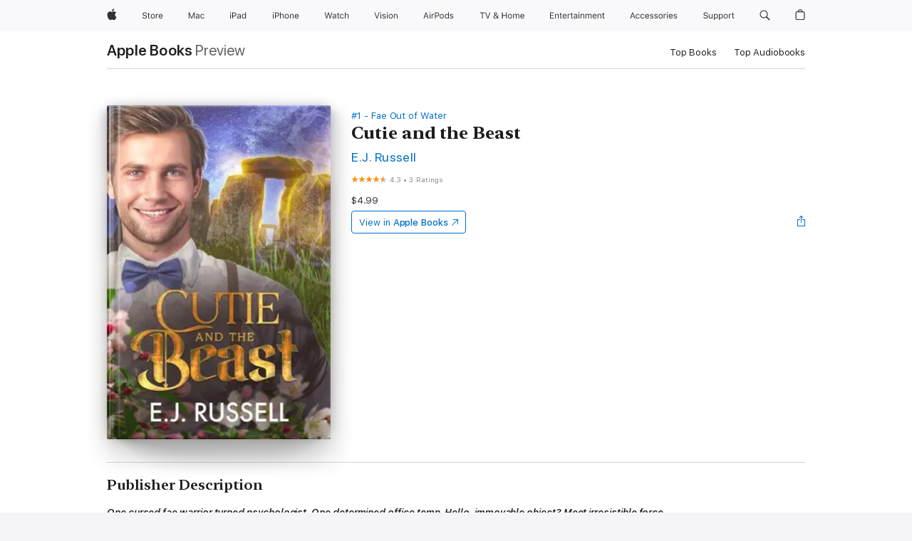

--- FILE ---
content_type: text/html
request_url: https://books.apple.com/us/book/cutie-and-the-beast/id6464216386
body_size: 47184
content:
<!DOCTYPE html><html  dir="ltr" lang="en-US"><head>
    <meta charset="utf-8">
    <meta http-equiv="X-UA-Compatible" content="IE=edge">
    <meta name="viewport" content="width=device-width, initial-scale=1, viewport-fit=cover">
    <meta name="applicable-device" content="pc,mobile">

    <script id="perfkit">window.initialPageRequestTime = +new Date();</script>
    <link rel="preconnect" href="https://amp-api.books.apple.com" crossorigin="">
<link rel="preconnect" href="https://is1-ssl.mzstatic.com" crossorigin="">
<link rel="preconnect" href="https://is2-ssl.mzstatic.com" crossorigin="">
<link rel="preconnect" href="https://is3-ssl.mzstatic.com" crossorigin="">
<link rel="preconnect" href="https://is4-ssl.mzstatic.com" crossorigin="">
<link rel="preconnect" href="https://is5-ssl.mzstatic.com" crossorigin="">
<link rel="preconnect" href="https://xp.apple.com" crossorigin="">
<link rel="preconnect" href="https://js-cdn.music.apple.com" crossorigin="">
<link rel="preconnect" href="https://www.apple.com" crossorigin="">
    
<meta name="web-experience-app/config/environment" content="%7B%22appVersion%22%3A1%2C%22modulePrefix%22%3A%22web-experience-app%22%2C%22environment%22%3A%22production%22%2C%22rootURL%22%3A%22%2F%22%2C%22locationType%22%3A%22history-hash-router-scroll%22%2C%22historySupportMiddleware%22%3Atrue%2C%22EmberENV%22%3A%7B%22FEATURES%22%3A%7B%7D%2C%22EXTEND_PROTOTYPES%22%3A%7B%22Date%22%3Afalse%7D%2C%22_APPLICATION_TEMPLATE_WRAPPER%22%3Afalse%2C%22_DEFAULT_ASYNC_OBSERVERS%22%3Atrue%2C%22_JQUERY_INTEGRATION%22%3Afalse%2C%22_TEMPLATE_ONLY_GLIMMER_COMPONENTS%22%3Atrue%7D%2C%22APP%22%3A%7B%22PROGRESS_BAR_DELAY%22%3A3000%2C%22CLOCK_INTERVAL%22%3A1000%2C%22LOADING_SPINNER_SPY%22%3Atrue%2C%22BREAKPOINTS%22%3A%7B%22large%22%3A%7B%22min%22%3A1069%2C%22content%22%3A980%7D%2C%22medium%22%3A%7B%22min%22%3A735%2C%22max%22%3A1068%2C%22content%22%3A692%7D%2C%22small%22%3A%7B%22min%22%3A320%2C%22max%22%3A734%2C%22content%22%3A280%7D%7D%2C%22buildVariant%22%3A%22books%22%2C%22name%22%3A%22web-experience-app%22%2C%22version%22%3A%222548.0.0%2B0b472053%22%7D%2C%22MEDIA_API%22%3A%7B%22token%22%3A%22eyJhbGciOiJFUzI1NiIsInR5cCI6IkpXVCIsImtpZCI6IkNOM1dVNkVKTzEifQ.eyJpc3MiOiJOVjBTRVdHRlNSIiwiaWF0IjoxNzY0NzIyNzU2LCJleHAiOjE3NzE5ODAzNTYsInJvb3RfaHR0cHNfb3JpZ2luIjpbImFwcGxlLmNvbSJdfQ.Y-cFl9j5HGWR1S_YFqK_Hy1qwk1hW9aBvWtIfb4iDzMDCQO9JcdexCvQGzSRxWYIEXS3JtD3vpWxYDj3puQYsA%22%7D%2C%22i18n%22%3A%7B%22defaultLocale%22%3A%22en-gb%22%2C%22useDevLoc%22%3Afalse%2C%22pathToLocales%22%3A%22dist%2Flocales%22%7D%2C%22MEDIA_ARTWORK%22%3A%7B%22BREAKPOINTS%22%3A%7B%22large%22%3A%7B%22min%22%3A1069%2C%22content%22%3A980%7D%2C%22medium%22%3A%7B%22min%22%3A735%2C%22max%22%3A1068%2C%22content%22%3A692%7D%2C%22small%22%3A%7B%22min%22%3A320%2C%22max%22%3A734%2C%22content%22%3A280%7D%7D%7D%2C%22API%22%3A%7B%22BookHost%22%3A%22https%3A%2F%2Famp-api.books.apple.com%22%2C%22obcMetadataBaseUrl%22%3A%22%2Fapi%2Fbooks-metadata%22%2C%22globalElementsPath%22%3A%22%2Fglobal-elements%22%7D%2C%22fastboot%22%3A%7B%22hostWhitelist%22%3A%5B%7B%7D%5D%7D%2C%22ember-short-number%22%3A%7B%22locales%22%3A%5B%22ar-dz%22%2C%22ar-bh%22%2C%22ar-eg%22%2C%22ar-iq%22%2C%22ar-jo%22%2C%22ar-kw%22%2C%22ar-lb%22%2C%22ar-ly%22%2C%22ar-ma%22%2C%22ar-om%22%2C%22ar-qa%22%2C%22ar-sa%22%2C%22ar-sd%22%2C%22ar-sy%22%2C%22ar-tn%22%2C%22ar-ae%22%2C%22ar-ye%22%2C%22he-il%22%2C%22iw-il%22%2C%22ca-es%22%2C%22cs-cz%22%2C%22da-dk%22%2C%22de-ch%22%2C%22de-de%22%2C%22el-gr%22%2C%22en-au%22%2C%22en-ca%22%2C%22en-gb%22%2C%22en-us%22%2C%22es-419%22%2C%22es-es%22%2C%22es-mx%22%2C%22es-xl%22%2C%22et-ee%22%2C%22fi-fi%22%2C%22fr-ca%22%2C%22fr-fr%22%2C%22hi-in%22%2C%22hr-hr%22%2C%22hu-hu%22%2C%22id-id%22%2C%22is-is%22%2C%22it-it%22%2C%22iw-il%22%2C%22ja-jp%22%2C%22ko-kr%22%2C%22lt-lt%22%2C%22lv-lv%22%2C%22ms-my%22%2C%22nl-nl%22%2C%22no-no%22%2C%22no-nb%22%2C%22nb-no%22%2C%22pl-pl%22%2C%22pt-br%22%2C%22pt-pt%22%2C%22ro-ro%22%2C%22ru-ru%22%2C%22sk-sk%22%2C%22sv-se%22%2C%22th-th%22%2C%22tr-tr%22%2C%22uk-ua%22%2C%22vi-vi%22%2C%22vi-vn%22%2C%22zh-cn%22%2C%22zh-hans%22%2C%22zh-hans-cn%22%2C%22zh-hant%22%2C%22zh-hant-hk%22%2C%22zh-hant-tw%22%2C%22zh-hk%22%2C%22zh-tw%22%2C%22ar%22%2C%22ca%22%2C%22cs%22%2C%22da%22%2C%22de%22%2C%22el%22%2C%22en%22%2C%22es%22%2C%22fi%22%2C%22fr%22%2C%22he%22%2C%22hi%22%2C%22hr%22%2C%22hu%22%2C%22id%22%2C%22is%22%2C%22it%22%2C%22ja%22%2C%22ko%22%2C%22lt%22%2C%22lv%22%2C%22ms%22%2C%22nb%22%2C%22nl%22%2C%22no%22%2C%22pl%22%2C%22pt%22%2C%22ro%22%2C%22ru%22%2C%22sk%22%2C%22sv%22%2C%22th%22%2C%22tr%22%2C%22uk%22%2C%22vi%22%2C%22zh%22%5D%7D%2C%22ember-cli-mirage%22%3A%7B%22enabled%22%3Afalse%2C%22usingProxy%22%3Afalse%2C%22useDefaultPassthroughs%22%3Atrue%7D%2C%22BREAKPOINTS%22%3A%7B%22large%22%3A%7B%22min%22%3A1069%2C%22content%22%3A980%7D%2C%22medium%22%3A%7B%22min%22%3A735%2C%22max%22%3A1068%2C%22content%22%3A692%7D%2C%22small%22%3A%7B%22min%22%3A320%2C%22max%22%3A734%2C%22content%22%3A280%7D%7D%2C%22METRICS%22%3A%7B%22variant%22%3A%22web%22%2C%22baseFields%22%3A%7B%22appName%22%3A%22web-experience-app%22%2C%22constraintProfiles%22%3A%5B%22AMPWeb%22%5D%7D%2C%22clickstream%22%3A%7B%22enabled%22%3Atrue%2C%22topic%22%3A%5B%22xp_amp_web_exp%22%5D%2C%22autoTrackClicks%22%3Atrue%7D%2C%22performance%22%3A%7B%22enabled%22%3Atrue%2C%22topic%22%3A%22xp_amp_bookstore_perf%22%7D%7D%2C%22MEDIA_SHELF%22%3A%7B%22GRID_CONFIG%22%3A%7B%22books-brick-row%22%3A%7B%22small%22%3A1%2C%22medium%22%3A2%2C%22large%22%3A3%7D%2C%22story%22%3A%7B%22small%22%3A1%2C%22medium%22%3A2%2C%22large%22%3A3%7D%2C%22small-brick%22%3A%7B%22small%22%3A1%2C%22medium%22%3A2%2C%22large%22%3A3%7D%2C%22editorial-lockup-large%22%3A%7B%22small%22%3A1%2C%22medium%22%3A2%2C%22large%22%3A2%7D%2C%22editorial-lockup-medium%22%3A%7B%22small%22%3A1%2C%22medium%22%3A2%2C%22large%22%3A3%7D%2C%22large-brick%22%3A%7B%22small%22%3A1%2C%22medium%22%3A1%2C%22large%22%3A2%7D%2C%22lockup-small%22%3A%7B%22small%22%3A1%2C%22medium%22%3A2%2C%22large%22%3A3%7D%2C%22lockup-large%22%3A%7B%22small%22%3A1%2C%22medium%22%3A3%2C%22large%22%3A4%7D%2C%22posters%22%3A%7B%22small%22%3A1%2C%22medium%22%3A1%2C%22large%22%3A2%7D%2C%22breakout-large%22%3A%7B%22small%22%3A1%2C%22medium%22%3A1%2C%22large%22%3A1%7D%7D%2C%22BREAKPOINTS%22%3A%7B%22large%22%3A%7B%22min%22%3A1069%2C%22content%22%3A980%7D%2C%22medium%22%3A%7B%22min%22%3A735%2C%22max%22%3A1068%2C%22content%22%3A692%7D%2C%22small%22%3A%7B%22min%22%3A320%2C%22max%22%3A734%2C%22content%22%3A280%7D%7D%7D%2C%22SASSKIT_GENERATOR%22%3A%7B%22VIEWPORT_CONFIG%22%3A%7B%22BREAKPOINTS%22%3A%7B%22large%22%3A%7B%22min%22%3A1069%2C%22content%22%3A980%7D%2C%22medium%22%3A%7B%22min%22%3A735%2C%22max%22%3A1068%2C%22content%22%3A692%7D%2C%22small%22%3A%7B%22min%22%3A320%2C%22max%22%3A734%2C%22content%22%3A280%7D%7D%7D%7D%2C%22features%22%3A%7B%22BUILD_VARIANT_APPS%22%3Afalse%2C%22BUILD_VARIANT_BOOKS%22%3Atrue%2C%22BUILD_VARIANT_FITNESS%22%3Afalse%2C%22BUILD_VARIANT_PODCASTS%22%3Afalse%2C%22BUILD_VARIANT_ITUNES%22%3Afalse%2C%22TV%22%3Afalse%2C%22PODCASTS%22%3Afalse%2C%22BOOKS%22%3Atrue%2C%22APPS%22%3Afalse%2C%22ARTISTS%22%3Afalse%2C%22DEEPLINK_ROUTE%22%3Afalse%2C%22EMBER_DATA%22%3Afalse%2C%22CHARTS%22%3Atrue%2C%22FITNESS%22%3Afalse%2C%22SHARE_UI%22%3Atrue%2C%22SEPARATE_RTL_STYLESHEET%22%3Atrue%7D%2C%22%40amp%2Fember-ui-global-elements%22%3A%7B%22useFooterWithoutRefundLink%22%3Atrue%7D%2C%22ember-cli-content-security-policy%22%3A%7B%22policy%22%3A%22upgrade-insecure-requests%20%3B%20default-src%20'none'%3B%20img-src%20'self'%20https%3A%2F%2F*.apple.com%20https%3A%2F%2F*.mzstatic.com%20data%3A%3B%20style-src%20'self'%20https%3A%2F%2F*.apple.com%20'unsafe-inline'%3B%20font-src%20'self'%20https%3A%2F%2F*.apple.com%3B%20media-src%20'self'%20https%3A%2F%2F*.apple.com%20blob%3A%3B%20connect-src%20'self'%20https%3A%2F%2F*.apple.com%20https%3A%2F%2F*.mzstatic.com%3B%20script-src%20'self'%20https%3A%2F%2F*.apple.com%20'unsafe-eval'%20'sha256-4ywTGAe4rEpoHt8XkjbkdOWklMJ%2F1Py%2Fx6b3%2FaGbtSQ%3D'%3B%20frame-src%20'self'%20https%3A%2F%2F*.apple.com%20itmss%3A%20itms-appss%3A%20itms-bookss%3A%20itms-itunesus%3A%20itms-messagess%3A%20itms-podcasts%3A%20itms-watchs%3A%20macappstores%3A%20musics%3A%20apple-musics%3A%20podcasts%3A%20videos%3A%3B%22%2C%22reportOnly%22%3Afalse%7D%2C%22exportApplicationGlobal%22%3Afalse%7D">
<!-- EMBER_CLI_FASTBOOT_TITLE --><link rel="stylesheet preload" name="fonts" href="//www.apple.com/wss/fonts?families=SF+Pro,v2|SF+Pro+Icons,v1|SF+Pro+Rounded,v1|New+York+Small,v1|New+York+Medium,v1" as="style"><link rel="stylesheet" type="text/css" href="https://www.apple.com/api-www/global-elements/global-header/v1/assets/globalheader.css" data-global-elements-nav-styles>
<link rel="stylesheet" type="text/css" href="/global-elements/2426.0.0/en_US/ac-global-footer.89780a9d2eedff61551113850a3547ef.css" data-global-elements-footer-styles>
<meta name="ac-gn-search-suggestions-enabled" content="false"/>
<meta name="globalnav-search-suggestions-enabled" content="false"/>
    <title>
      ‎Cutie and the Beast by E.J. Russell on Apple Books
    </title>
      <meta name="keywords" content="download, Cutie and the Beast, books on iphone, ipad, Mac, Apple Books">

      <meta name="description" content="<i><b>One cursed fae warrior turned psychologist. One determined office temp. Hello, immovable object? Meet irresistible force.</b></i><br /><br />Temp worker David Evans has been dreaming of Dr. Alun Kendrick ever since that one transcription job for him, because holy cats, that voice. <i>Swoon</i>…">

<!---->
      <link rel="canonical" href="https://books.apple.com/us/book/cutie-and-the-beast/id6464216386">

      <link rel="icon" sizes="48x48" href="https://books.apple.com/assets/images/favicon/favicon-books-48-a8eb8171a8d912ed29d99e7a134953d3.png" type="image/png">

<!---->
<!---->
      <meta name="apple:content_id" content="6464216386">

<!---->
      <script name="schema:book" type="application/ld+json">
        {"@context":"http://schema.org","@type":"Book","additionalType":"Product","author":"E.J. Russell","bookFormat":"EBook","datePublished":"2023-09-01T00:00:00.000Z","description":"&lt;i&gt;&lt;b&gt;One cursed fae warrior turned psychologist. One determined office temp. Hello, immovable object? Meet irresistible force.&lt;/b&gt;&lt;/i&gt;&lt;br /&gt;&lt;br /&gt;Temp worker David Evans has been dreaming of Dr. Alun Kendrick ever since that one transcription job for him, because holy cats, that voice. &lt;i&gt;Swoon&lt;/i&gt;…","genre":["LGBTQIA+ Fiction","Books","Fiction &amp; Literature","Sci-Fi &amp; Fantasy","Fantasy","Paranormal Fantasy","Romance","Romantic Comedies","Paranormal Romance","LGBTQIA+ Romance"],"image":"https://is1-ssl.mzstatic.com/image/thumb/Publication116/v4/3f/f6/e7/3ff6e7f0-4a70-aff1-80bc-b072b804dbf5/0001141253.jpg/1200x630wz.png","inLanguage":"en-US","isbn":"9781947033597","name":"Cutie and the Beast","numberOfPages":321,"publisher":"Reality Optional Press","thumbnailUrl":["https://is1-ssl.mzstatic.com/image/thumb/Publication116/v4/3f/f6/e7/3ff6e7f0-4a70-aff1-80bc-b072b804dbf5/0001141253.jpg/1200x675wz.jpg","https://is1-ssl.mzstatic.com/image/thumb/Publication116/v4/3f/f6/e7/3ff6e7f0-4a70-aff1-80bc-b072b804dbf5/0001141253.jpg/1200x900wz.jpg","https://is1-ssl.mzstatic.com/image/thumb/Publication116/v4/3f/f6/e7/3ff6e7f0-4a70-aff1-80bc-b072b804dbf5/0001141253.jpg/1200x1200wz.jpg"],"isPartof":{"@type":"BookSeries","name":"Fae Out of Water"},"offers":{"@type":"Offer","price":4.99,"priceCurrency":"USD","hasMerchantReturnPolicy":{"@type":"MerchantReturnPolicy","returnPolicyCategory":"https://schema.org/MerchantReturnNotPermitted","merchantReturnDays":0}},"aggregateRating":{"@type":"AggregateRating","ratingValue":4.3,"reviewCount":3}}
      </script>

        <meta property="al:ios:app_store_id" content="364709193">
        <meta property="al:ios:app_name" content="Apple Books">

        <meta property="og:title" content="‎Cutie and the Beast">
        <meta property="og:description" content="‎Fiction &amp; Literature · 2023">
        <meta property="og:site_name" content="Apple Books">
        <meta property="og:url" content="https://books.apple.com/us/book/cutie-and-the-beast/id6464216386">
        <meta property="og:image" content="https://is1-ssl.mzstatic.com/image/thumb/Publication116/v4/3f/f6/e7/3ff6e7f0-4a70-aff1-80bc-b072b804dbf5/0001141253.jpg/1200x630wz.png">
        <meta property="og:image:alt" content="Cutie and the Beast by E.J. Russell on Apple Books">
        <meta property="og:image:type" content="image/png">
        <meta property="og:image:width" content="1200">
        <meta property="og:image:height" content="630">
        <meta property="og:image:secure_url" content="https://is1-ssl.mzstatic.com/image/thumb/Publication116/v4/3f/f6/e7/3ff6e7f0-4a70-aff1-80bc-b072b804dbf5/0001141253.jpg/1200x630wz.png">
        <meta property="og:type" content="book">
        <meta property="og:locale" content="en_US">

        <meta name="twitter:title" content="‎Cutie and the Beast">
        <meta name="twitter:description" content="‎Fiction &amp; Literature · 2023">
        <meta name="twitter:site" content="@AppleBooks">
        <meta name="twitter:card" content="summary_large_image">
        <meta name="twitter:image" content="https://is1-ssl.mzstatic.com/image/thumb/Publication116/v4/3f/f6/e7/3ff6e7f0-4a70-aff1-80bc-b072b804dbf5/0001141253.jpg/1200x600wz.png">
        <meta name="twitter:image:alt" content="Cutie and the Beast by E.J. Russell on Apple Books">

<!---->
    <meta name="version" content="2548.0.0">
    <!-- @@HEAD@@ -->
    <script src="https://js-cdn.music.apple.com/musickit/v2/amp/musickit.js?t=1764722790239"></script>

    <link integrity="" rel="stylesheet" href="/assets/web-experience-app-real-f1ca40148188f63f7dd2cd7d4d6d7e05.css" data-rtl="/assets/web-experience-rtl-app-dc89d135bf4a79beed79bacafc906bdf.css">

    
  </head>
  <body class="no-js no-touch globalnav-scrim">
    <script type="x/boundary" id="fastboot-body-start"></script><div id="globalheader"><aside id="globalmessage-segment" lang="en-US" dir="ltr" class="globalmessage-segment"><ul data-strings="{&quot;view&quot;:&quot;{%STOREFRONT%} Store Home&quot;,&quot;segments&quot;:{&quot;smb&quot;:&quot;Business Store Home&quot;,&quot;eduInd&quot;:&quot;Education Store Home&quot;,&quot;other&quot;:&quot;Store Home&quot;},&quot;exit&quot;:&quot;Exit&quot;}" class="globalmessage-segment-content"></ul></aside><nav id="globalnav" lang="en-US" dir="ltr" aria-label="Global" data-analytics-element-engagement-start="globalnav:onFlyoutOpen" data-analytics-element-engagement-end="globalnav:onFlyoutClose" data-store-api="https://www.apple.com/[storefront]/shop/bag/status" data-analytics-activitymap-region-id="global nav" data-analytics-region="global nav" class="globalnav no-js   "><div class="globalnav-content"><div class="globalnav-item globalnav-menuback"><button aria-label="Main menu" class="globalnav-menuback-button"><span class="globalnav-chevron-icon"><svg height="48" viewbox="0 0 9 48" width="9" xmlns="http://www.w3.org/2000/svg"><path d="m1.5618 24.0621 6.5581-6.4238c.2368-.2319.2407-.6118.0088-.8486-.2324-.2373-.6123-.2407-.8486-.0088l-7 6.8569c-.1157.1138-.1807.2695-.1802.4316.001.1621.0674.3174.1846.4297l7 6.7241c.1162.1118.2661.1675.4155.1675.1577 0 .3149-.062.4326-.1846.2295-.2388.2222-.6187-.0171-.8481z"/></svg></span></button></div><ul id="globalnav-list" class="globalnav-list"><li data-analytics-element-engagement="globalnav hover - apple" class="
				globalnav-item
				globalnav-item-apple
				
				
			"><a href="https://www.apple.com/" data-globalnav-item-name="apple" data-analytics-title="apple home" aria-label="Apple" class="globalnav-link globalnav-link-apple"><span class="globalnav-image-regular globalnav-link-image"><svg height="44" viewbox="0 0 14 44" width="14" xmlns="http://www.w3.org/2000/svg"><path d="m13.0729 17.6825a3.61 3.61 0 0 0 -1.7248 3.0365 3.5132 3.5132 0 0 0 2.1379 3.2223 8.394 8.394 0 0 1 -1.0948 2.2618c-.6816.9812-1.3943 1.9623-2.4787 1.9623s-1.3633-.63-2.613-.63c-1.2187 0-1.6525.6507-2.644.6507s-1.6834-.9089-2.4787-2.0243a9.7842 9.7842 0 0 1 -1.6628-5.2776c0-3.0984 2.014-4.7405 3.9969-4.7405 1.0535 0 1.9314.6919 2.5924.6919.63 0 1.6112-.7333 2.8092-.7333a3.7579 3.7579 0 0 1 3.1604 1.5802zm-3.7284-2.8918a3.5615 3.5615 0 0 0 .8469-2.22 1.5353 1.5353 0 0 0 -.031-.32 3.5686 3.5686 0 0 0 -2.3445 1.2084 3.4629 3.4629 0 0 0 -.8779 2.1585 1.419 1.419 0 0 0 .031.2892 1.19 1.19 0 0 0 .2169.0207 3.0935 3.0935 0 0 0 2.1586-1.1368z"/></svg></span><span class="globalnav-image-compact globalnav-link-image"><svg height="48" viewbox="0 0 17 48" width="17" xmlns="http://www.w3.org/2000/svg"><path d="m15.5752 19.0792a4.2055 4.2055 0 0 0 -2.01 3.5376 4.0931 4.0931 0 0 0 2.4908 3.7542 9.7779 9.7779 0 0 1 -1.2755 2.6351c-.7941 1.1431-1.6244 2.2862-2.8878 2.2862s-1.5883-.734-3.0443-.734c-1.42 0-1.9252.7581-3.08.7581s-1.9611-1.0589-2.8876-2.3584a11.3987 11.3987 0 0 1 -1.9373-6.1487c0-3.61 2.3464-5.523 4.6566-5.523 1.2274 0 2.25.8062 3.02.8062.734 0 1.8771-.8543 3.2729-.8543a4.3778 4.3778 0 0 1 3.6822 1.841zm-6.8586-2.0456a1.3865 1.3865 0 0 1 -.2527-.024 1.6557 1.6557 0 0 1 -.0361-.337 4.0341 4.0341 0 0 1 1.0228-2.5148 4.1571 4.1571 0 0 1 2.7314-1.4078 1.7815 1.7815 0 0 1 .0361.373 4.1487 4.1487 0 0 1 -.9867 2.587 3.6039 3.6039 0 0 1 -2.5148 1.3236z"/></svg></span><span class="globalnav-link-text">Apple</span></a></li><li data-topnav-flyout-item="menu" data-topnav-flyout-label="Menu" role="none" class="globalnav-item globalnav-menu"><div data-topnav-flyout="menu" class="globalnav-flyout"><div class="globalnav-menu-list"><div data-analytics-element-engagement="globalnav hover - store" class="
				globalnav-item
				globalnav-item-store
				globalnav-item-menu
				
			"><ul role="none" class="globalnav-submenu-trigger-group"><li class="globalnav-submenu-trigger-item"><a href="https://www.apple.com/us/shop/goto/store" data-globalnav-item-name="store" data-topnav-flyout-trigger-compact data-analytics-title="store" data-analytics-element-engagement="hover - store" aria-label="Store" class="globalnav-link globalnav-submenu-trigger-link globalnav-link-store"><span class="globalnav-link-text-container"><span class="globalnav-image-regular globalnav-link-image"><svg height="44" viewbox="0 0 30 44" width="30" xmlns="http://www.w3.org/2000/svg"><path d="m26.5679 20.4629c1.002 0 1.67.738 1.693 1.857h-3.48c.076-1.119.779-1.857 1.787-1.857zm2.754 2.672v-.387c0-1.963-1.037-3.176-2.742-3.176-1.735 0-2.848 1.289-2.848 3.276 0 1.998 1.096 3.263 2.848 3.263 1.383 0 2.367-.668 2.66-1.746h-1.008c-.264.557-.814.856-1.629.856-1.072 0-1.769-.791-1.822-2.039v-.047zm-9.547-3.451h.96v.937h.094c.188-.615.914-1.049 1.752-1.049.164 0 .375.012.504.03v1.007c-.082-.023-.445-.058-.644-.058-.961 0-1.659 1.098-1.659 1.535v3.914h-1.007zm-4.27 5.519c-1.195 0-1.869-.867-1.869-2.361 0-1.5.674-2.361 1.869-2.361 1.196 0 1.87.861 1.87 2.361 0 1.494-.674 2.361-1.87 2.361zm0-5.631c-1.798 0-2.912 1.237-2.912 3.27 0 2.027 1.114 3.269 2.912 3.269 1.799 0 2.913-1.242 2.913-3.269 0-2.033-1.114-3.27-2.913-3.27zm-5.478-1.475v1.635h1.407v.843h-1.407v3.575c0 .744.282 1.06.938 1.06.182 0 .281-.006.469-.023v.849c-.199.035-.393.059-.592.059-1.301 0-1.822-.481-1.822-1.688v-3.832h-1.02v-.843h1.02v-1.635zm-8.103 5.694c.129.885.973 1.447 2.174 1.447 1.137 0 1.975-.615 1.975-1.453 0-.72-.527-1.177-1.693-1.47l-1.084-.282c-1.53-.386-2.192-1.078-2.192-2.279 0-1.436 1.201-2.408 2.988-2.408 1.635 0 2.854.972 2.942 2.338h-1.061c-.146-.867-.861-1.383-1.916-1.383-1.125 0-1.869.562-1.869 1.418 0 .662.463 1.043 1.629 1.342l.885.234c1.752.439 2.455 1.119 2.455 2.361 0 1.553-1.225 2.543-3.158 2.543-1.793 0-3.03-.949-3.141-2.408z"/></svg></span><span class="globalnav-link-text">Store</span></span></a></li></ul></div><div data-analytics-element-engagement="globalnav hover - mac" class="
				globalnav-item
				globalnav-item-mac
				globalnav-item-menu
				
			"><ul role="none" class="globalnav-submenu-trigger-group"><li class="globalnav-submenu-trigger-item"><a href="https://www.apple.com/mac/" data-globalnav-item-name="mac" data-topnav-flyout-trigger-compact data-analytics-title="mac" data-analytics-element-engagement="hover - mac" aria-label="Mac" class="globalnav-link globalnav-submenu-trigger-link globalnav-link-mac"><span class="globalnav-link-text-container"><span class="globalnav-image-regular globalnav-link-image"><svg height="44" viewbox="0 0 23 44" width="23" xmlns="http://www.w3.org/2000/svg"><path d="m8.1558 25.9987v-6.457h-.0703l-2.666 6.457h-.8907l-2.666-6.457h-.0703v6.457h-.9844v-8.4551h1.2246l2.8945 7.0547h.0938l2.8945-7.0547h1.2246v8.4551zm2.5166-1.7696c0-1.1309.832-1.7812 2.3027-1.8691l1.8223-.1113v-.5742c0-.7793-.4863-1.207-1.4297-1.207-.7559 0-1.2832.2871-1.4238.7852h-1.0195c.1348-1.0137 1.1309-1.6816 2.4785-1.6816 1.541 0 2.4023.791 2.4023 2.1035v4.3242h-.9609v-.9318h-.0938c-.4102.6738-1.1016 1.043-1.9453 1.043-1.2246 0-2.1328-.7266-2.1328-1.8809zm4.125-.5859v-.5801l-1.6992.1113c-.9609.0645-1.3828.3984-1.3828 1.0312 0 .6445.5449 1.0195 1.2773 1.0195 1.0371.0001 1.8047-.6796 1.8047-1.5819zm6.958-2.0273c-.1641-.627-.7207-1.1367-1.6289-1.1367-1.1367 0-1.8516.9082-1.8516 2.3379 0 1.459.7266 2.3848 1.8516 2.3848.8496 0 1.4414-.3926 1.6289-1.1074h1.0195c-.1816 1.1602-1.125 2.0156-2.6426 2.0156-1.7695 0-2.9004-1.2832-2.9004-3.293 0-1.9688 1.125-3.2461 2.8945-3.2461 1.5352 0 2.4727.9199 2.6484 2.0449z"/></svg></span><span class="globalnav-link-text">Mac</span></span></a></li></ul></div><div data-analytics-element-engagement="globalnav hover - ipad" class="
				globalnav-item
				globalnav-item-ipad
				globalnav-item-menu
				
			"><ul role="none" class="globalnav-submenu-trigger-group"><li class="globalnav-submenu-trigger-item"><a href="https://www.apple.com/ipad/" data-globalnav-item-name="ipad" data-topnav-flyout-trigger-compact data-analytics-title="ipad" data-analytics-element-engagement="hover - ipad" aria-label="iPad" class="globalnav-link globalnav-submenu-trigger-link globalnav-link-ipad"><span class="globalnav-link-text-container"><span class="globalnav-image-regular globalnav-link-image"><svg height="44" viewbox="0 0 24 44" width="24" xmlns="http://www.w3.org/2000/svg"><path d="m14.9575 23.7002c0 .902-.768 1.582-1.805 1.582-.732 0-1.277-.375-1.277-1.02 0-.632.422-.966 1.383-1.031l1.699-.111zm-1.395-4.072c-1.347 0-2.343.668-2.478 1.681h1.019c.141-.498.668-.785 1.424-.785.944 0 1.43.428 1.43 1.207v.574l-1.822.112c-1.471.088-2.303.738-2.303 1.869 0 1.154.908 1.881 2.133 1.881.844 0 1.535-.369 1.945-1.043h.094v.931h.961v-4.324c0-1.312-.862-2.103-2.403-2.103zm6.769 5.575c-1.155 0-1.846-.885-1.846-2.361 0-1.471.697-2.362 1.846-2.362 1.142 0 1.857.914 1.857 2.362 0 1.459-.709 2.361-1.857 2.361zm1.834-8.027v3.503h-.088c-.358-.691-1.102-1.107-1.981-1.107-1.605 0-2.654 1.289-2.654 3.27 0 1.986 1.037 3.269 2.654 3.269.873 0 1.623-.416 2.022-1.119h.093v1.008h.961v-8.824zm-15.394 4.869h-1.863v-3.563h1.863c1.225 0 1.899.639 1.899 1.799 0 1.119-.697 1.764-1.899 1.764zm.276-4.5h-3.194v8.455h1.055v-3.018h2.127c1.588 0 2.719-1.119 2.719-2.701 0-1.611-1.108-2.736-2.707-2.736zm-6.064 8.454h1.008v-6.316h-1.008zm-.199-8.237c0-.387.316-.704.703-.704s.703.317.703.704c0 .386-.316.703-.703.703s-.703-.317-.703-.703z"/></svg></span><span class="globalnav-link-text">iPad</span></span></a></li></ul></div><div data-analytics-element-engagement="globalnav hover - iphone" class="
				globalnav-item
				globalnav-item-iphone
				globalnav-item-menu
				
			"><ul role="none" class="globalnav-submenu-trigger-group"><li class="globalnav-submenu-trigger-item"><a href="https://www.apple.com/iphone/" data-globalnav-item-name="iphone" data-topnav-flyout-trigger-compact data-analytics-title="iphone" data-analytics-element-engagement="hover - iphone" aria-label="iPhone" class="globalnav-link globalnav-submenu-trigger-link globalnav-link-iphone"><span class="globalnav-link-text-container"><span class="globalnav-image-regular globalnav-link-image"><svg height="44" viewbox="0 0 38 44" width="38" xmlns="http://www.w3.org/2000/svg"><path d="m32.7129 22.3203h3.48c-.023-1.119-.691-1.857-1.693-1.857-1.008 0-1.711.738-1.787 1.857zm4.459 2.045c-.293 1.078-1.277 1.746-2.66 1.746-1.752 0-2.848-1.266-2.848-3.264 0-1.986 1.113-3.275 2.848-3.275 1.705 0 2.742 1.213 2.742 3.176v.386h-4.541v.047c.053 1.248.75 2.039 1.822 2.039.815 0 1.366-.298 1.629-.855zm-12.282-4.682h.961v.996h.094c.316-.697.932-1.107 1.898-1.107 1.418 0 2.209.838 2.209 2.338v4.09h-1.007v-3.844c0-1.137-.481-1.676-1.489-1.676s-1.658.674-1.658 1.781v3.739h-1.008zm-2.499 3.158c0-1.5-.674-2.361-1.869-2.361-1.196 0-1.87.861-1.87 2.361 0 1.495.674 2.362 1.87 2.362 1.195 0 1.869-.867 1.869-2.362zm-4.782 0c0-2.033 1.114-3.269 2.913-3.269 1.798 0 2.912 1.236 2.912 3.269 0 2.028-1.114 3.27-2.912 3.27-1.799 0-2.913-1.242-2.913-3.27zm-6.636-5.666h1.008v3.504h.093c.317-.697.979-1.107 1.946-1.107 1.336 0 2.179.855 2.179 2.338v4.09h-1.007v-3.844c0-1.119-.504-1.676-1.459-1.676-1.131 0-1.752.715-1.752 1.781v3.739h-1.008zm-6.015 4.87h1.863c1.202 0 1.899-.645 1.899-1.764 0-1.16-.674-1.799-1.899-1.799h-1.863zm2.139-4.5c1.599 0 2.707 1.125 2.707 2.736 0 1.582-1.131 2.701-2.719 2.701h-2.127v3.018h-1.055v-8.455zm-6.114 8.454h1.008v-6.316h-1.008zm-.2-8.238c0-.386.317-.703.703-.703.387 0 .704.317.704.703 0 .387-.317.704-.704.704-.386 0-.703-.317-.703-.704z"/></svg></span><span class="globalnav-link-text">iPhone</span></span></a></li></ul></div><div data-analytics-element-engagement="globalnav hover - watch" class="
				globalnav-item
				globalnav-item-watch
				globalnav-item-menu
				
			"><ul role="none" class="globalnav-submenu-trigger-group"><li class="globalnav-submenu-trigger-item"><a href="https://www.apple.com/watch/" data-globalnav-item-name="watch" data-topnav-flyout-trigger-compact data-analytics-title="watch" data-analytics-element-engagement="hover - watch" aria-label="Watch" class="globalnav-link globalnav-submenu-trigger-link globalnav-link-watch"><span class="globalnav-link-text-container"><span class="globalnav-image-regular globalnav-link-image"><svg height="44" viewbox="0 0 35 44" width="35" xmlns="http://www.w3.org/2000/svg"><path d="m28.9819 17.1758h1.008v3.504h.094c.316-.697.978-1.108 1.945-1.108 1.336 0 2.18.856 2.18 2.338v4.09h-1.008v-3.844c0-1.119-.504-1.675-1.459-1.675-1.131 0-1.752.715-1.752 1.781v3.738h-1.008zm-2.42 4.441c-.164-.627-.721-1.136-1.629-1.136-1.137 0-1.852.908-1.852 2.338 0 1.459.727 2.384 1.852 2.384.849 0 1.441-.392 1.629-1.107h1.019c-.182 1.16-1.125 2.016-2.642 2.016-1.77 0-2.901-1.284-2.901-3.293 0-1.969 1.125-3.247 2.895-3.247 1.535 0 2.472.92 2.648 2.045zm-6.533-3.568v1.635h1.407v.844h-1.407v3.574c0 .744.282 1.06.938 1.06.182 0 .281-.006.469-.023v.85c-.2.035-.393.058-.592.058-1.301 0-1.822-.48-1.822-1.687v-3.832h-1.02v-.844h1.02v-1.635zm-4.2 5.596v-.58l-1.699.111c-.961.064-1.383.398-1.383 1.031 0 .645.545 1.02 1.277 1.02 1.038 0 1.805-.68 1.805-1.582zm-4.125.586c0-1.131.832-1.782 2.303-1.869l1.822-.112v-.574c0-.779-.486-1.207-1.43-1.207-.755 0-1.283.287-1.423.785h-1.02c.135-1.014 1.131-1.682 2.479-1.682 1.541 0 2.402.792 2.402 2.104v4.324h-.961v-.931h-.094c-.41.673-1.101 1.043-1.945 1.043-1.225 0-2.133-.727-2.133-1.881zm-7.684 1.769h-.996l-2.303-8.455h1.101l1.682 6.873h.07l1.893-6.873h1.066l1.893 6.873h.07l1.682-6.873h1.101l-2.302 8.455h-.996l-1.946-6.674h-.07z"/></svg></span><span class="globalnav-link-text">Watch</span></span></a></li></ul></div><div data-analytics-element-engagement="globalnav hover - vision" class="
				globalnav-item
				globalnav-item-vision
				globalnav-item-menu
				
			"><ul role="none" class="globalnav-submenu-trigger-group"><li class="globalnav-submenu-trigger-item"><a href="https://www.apple.com/apple-vision-pro/" data-globalnav-item-name="vision" data-topnav-flyout-trigger-compact data-analytics-title="vision" data-analytics-element-engagement="hover - vision" aria-label="Vision" class="globalnav-link globalnav-submenu-trigger-link globalnav-link-vision"><span class="globalnav-link-text-container"><span class="globalnav-image-regular globalnav-link-image"><svg xmlns="http://www.w3.org/2000/svg" width="34" height="44" viewbox="0 0 34 44"><g id="en-US_globalnav_links_vision_image_large"><rect id="box_" width="34" height="44" fill="none"/><path id="art_" d="m.4043,17.5449h1.1074l2.4844,7.0898h.0938l2.4844-7.0898h1.1074l-3.1172,8.4551h-1.043L.4043,17.5449Zm8.3467.2168c0-.3867.3164-.7031.7031-.7031s.7031.3164.7031.7031-.3164.7031-.7031.7031-.7031-.3164-.7031-.7031Zm.1875,1.9219h1.0195v6.3164h-1.0195v-6.3164Zm2.499,4.7051h1.043c.1699.5273.6738.873,1.4824.873.8496,0,1.4531-.4043,1.4531-.9785v-.0117c0-.4277-.3223-.7266-1.1016-.9141l-.9785-.2344c-1.1836-.2812-1.7168-.7969-1.7168-1.7051v-.0059c0-1.0488,1.0078-1.8398,2.3496-1.8398,1.3242,0,2.2441.6621,2.3848,1.6934h-1.002c-.1348-.498-.627-.8438-1.3887-.8438-.75,0-1.3008.3867-1.3008.9434v.0117c0,.4277.3164.6973,1.0605.8789l.9727.2344c1.1895.2871,1.7637.8027,1.7637,1.7051v.0117c0,1.125-1.0957,1.9043-2.5312,1.9043-1.4062,0-2.373-.6797-2.4902-1.7227Zm6.3203-6.627c0-.3867.3164-.7031.7031-.7031s.7031.3164.7031.7031-.3164.7031-.7031.7031-.7031-.3164-.7031-.7031Zm.1875,1.9219h1.0195v6.3164h-1.0195v-6.3164Zm2.5049,3.1641v-.0117c0-2.0273,1.1133-3.2637,2.9121-3.2637s2.9121,1.2363,2.9121,3.2637v.0117c0,2.0215-1.1133,3.2637-2.9121,3.2637s-2.9121-1.2422-2.9121-3.2637Zm4.7812,0v-.0117c0-1.4941-.6738-2.3613-1.8691-2.3613s-1.8691.8672-1.8691,2.3613v.0117c0,1.4883.6738,2.3613,1.8691,2.3613s1.8691-.873,1.8691-2.3613Zm2.5049-3.1641h1.0195v.9492h.0938c.3164-.668.9082-1.0605,1.8398-1.0605,1.418,0,2.209.8379,2.209,2.3379v4.0898h-1.0195v-3.8438c0-1.1367-.4688-1.6816-1.4766-1.6816s-1.6465.6797-1.6465,1.7871v3.7383h-1.0195v-6.3164Z"/></g></svg></span><span class="globalnav-link-text">Vision</span></span></a></li></ul></div><div data-analytics-element-engagement="globalnav hover - airpods" class="
				globalnav-item
				globalnav-item-airpods
				globalnav-item-menu
				
			"><ul role="none" class="globalnav-submenu-trigger-group"><li class="globalnav-submenu-trigger-item"><a href="https://www.apple.com/airpods/" data-globalnav-item-name="airpods" data-topnav-flyout-trigger-compact data-analytics-title="airpods" data-analytics-element-engagement="hover - airpods" aria-label="AirPods" class="globalnav-link globalnav-submenu-trigger-link globalnav-link-airpods"><span class="globalnav-link-text-container"><span class="globalnav-image-regular globalnav-link-image"><svg height="44" viewbox="0 0 43 44" width="43" xmlns="http://www.w3.org/2000/svg"><path d="m11.7153 19.6836h.961v.937h.094c.187-.615.914-1.048 1.752-1.048.164 0 .375.011.504.029v1.008c-.082-.024-.446-.059-.645-.059-.961 0-1.658.645-1.658 1.535v3.914h-1.008zm28.135-.111c1.324 0 2.244.656 2.379 1.693h-.996c-.135-.504-.627-.838-1.389-.838-.75 0-1.336.381-1.336.943 0 .434.352.704 1.096.885l.973.235c1.189.287 1.763.802 1.763 1.711 0 1.13-1.095 1.91-2.531 1.91-1.406 0-2.373-.674-2.484-1.723h1.037c.17.533.674.873 1.482.873.85 0 1.459-.404 1.459-.984 0-.434-.328-.727-1.002-.891l-1.084-.264c-1.183-.287-1.722-.796-1.722-1.71 0-1.049 1.013-1.84 2.355-1.84zm-6.665 5.631c-1.155 0-1.846-.885-1.846-2.362 0-1.471.697-2.361 1.846-2.361 1.142 0 1.857.914 1.857 2.361 0 1.459-.709 2.362-1.857 2.362zm1.834-8.028v3.504h-.088c-.358-.691-1.102-1.107-1.981-1.107-1.605 0-2.654 1.289-2.654 3.269 0 1.987 1.037 3.27 2.654 3.27.873 0 1.623-.416 2.022-1.119h.094v1.007h.961v-8.824zm-9.001 8.028c-1.195 0-1.869-.868-1.869-2.362 0-1.5.674-2.361 1.869-2.361 1.196 0 1.869.861 1.869 2.361 0 1.494-.673 2.362-1.869 2.362zm0-5.631c-1.799 0-2.912 1.236-2.912 3.269 0 2.028 1.113 3.27 2.912 3.27s2.912-1.242 2.912-3.27c0-2.033-1.113-3.269-2.912-3.269zm-17.071 6.427h1.008v-6.316h-1.008zm-.199-8.238c0-.387.317-.703.703-.703.387 0 .703.316.703.703s-.316.703-.703.703c-.386 0-.703-.316-.703-.703zm-6.137 4.922 1.324-3.773h.093l1.325 3.773zm1.892-5.139h-1.043l-3.117 8.455h1.107l.85-2.42h3.363l.85 2.42h1.107zm14.868 4.5h-1.864v-3.562h1.864c1.224 0 1.898.639 1.898 1.799 0 1.119-.697 1.763-1.898 1.763zm.275-4.5h-3.193v8.455h1.054v-3.017h2.127c1.588 0 2.719-1.119 2.719-2.701 0-1.612-1.107-2.737-2.707-2.737z"/></svg></span><span class="globalnav-link-text">AirPods</span></span></a></li></ul></div><div data-analytics-element-engagement="globalnav hover - tv-home" class="
				globalnav-item
				globalnav-item-tv-home
				globalnav-item-menu
				
			"><ul role="none" class="globalnav-submenu-trigger-group"><li class="globalnav-submenu-trigger-item"><a href="https://www.apple.com/tv-home/" data-globalnav-item-name="tv-home" data-topnav-flyout-trigger-compact data-analytics-title="tv &amp; home" data-analytics-element-engagement="hover - tv &amp; home" aria-label="TV and Home" class="globalnav-link globalnav-submenu-trigger-link globalnav-link-tv-home"><span class="globalnav-link-text-container"><span class="globalnav-image-regular globalnav-link-image"><svg height="44" viewbox="0 0 65 44" width="65" xmlns="http://www.w3.org/2000/svg"><path d="m4.3755 26v-7.5059h-2.7246v-.9492h6.5039v.9492h-2.7246v7.5059zm7.7314 0-3.1172-8.4551h1.1074l2.4844 7.0898h.0938l2.4844-7.0898h1.1074l-3.1172 8.4551zm13.981-.8438c-.7207.6328-1.7109 1.002-2.7363 1.002-1.6816 0-2.8594-.9961-2.8594-2.4141 0-1.002.5449-1.7637 1.6758-2.3613.0762-.0352.2344-.1172.3281-.1641-.7793-.8203-1.0605-1.3652-1.0605-1.9805 0-1.084.9199-1.8926 2.1562-1.8926 1.248 0 2.1562.7969 2.1562 1.9043 0 .8672-.5215 1.5-1.8281 2.1855l2.1152 2.2734c.2637-.5273.3984-1.2188.3984-2.2734v-.1465h.9844v.1523c0 1.3125-.2344 2.2676-.6973 2.9824l1.4708 1.5764h-1.3242zm-4.541-1.4824c0 .9492.7676 1.5938 1.8984 1.5938.7676 0 1.5586-.3047 2.0215-.791l-2.3906-2.6133c-.0645.0234-.2168.0996-.2988.1406-.8145.4219-1.2305 1.0078-1.2305 1.6699zm3.2109-4.3886c0-.6562-.4746-1.1016-1.1602-1.1016-.6738 0-1.1543.457-1.1543 1.1133 0 .4688.2402.8789.9082 1.541 1.0313-.5274 1.4063-.9492 1.4063-1.5527zm13.5176 6.7148v-3.8496h-4.6406v3.8496h-1.0547v-8.4551h1.0547v3.6562h4.6406v-3.6562h1.0547v8.4551zm2.6455-3.1582c0-2.0332 1.1133-3.2695 2.9121-3.2695s2.9121 1.2363 2.9121 3.2695c0 2.0273-1.1133 3.2695-2.9121 3.2695s-2.9121-1.2422-2.9121-3.2695zm4.7812 0c0-1.5-.6738-2.3613-1.8691-2.3613s-1.8691.8613-1.8691 2.3613c0 1.4941.6738 2.3613 1.8691 2.3613s1.8691-.8672 1.8691-2.3613zm2.5054-3.1582h.9609v.9961h.0938c.2871-.7031.9199-1.1074 1.7637-1.1074.8555 0 1.4531.4512 1.7461 1.1074h.0938c.3398-.668 1.0605-1.1074 1.9336-1.1074 1.2891 0 2.0098.7383 2.0098 2.0625v4.3652h-1.0078v-4.1309c0-.9316-.4395-1.3887-1.3301-1.3887-.8789 0-1.4648.6562-1.4648 1.459v4.0606h-1.0078v-4.2891c0-.75-.5215-1.2305-1.3184-1.2305-.8262 0-1.4648.7148-1.4648 1.6055v3.9141h-1.0078v-6.3164zm15.5127 4.6816c-.293 1.0781-1.2773 1.7461-2.6602 1.7461-1.752 0-2.8477-1.2656-2.8477-3.2637 0-1.9863 1.1133-3.2754 2.8477-3.2754 1.7051 0 2.7422 1.2129 2.7422 3.1758v.3867h-4.541v.0469c.0527 1.248.75 2.0391 1.8223 2.0391.8145 0 1.3652-.2988 1.6289-.8555zm-4.459-2.0449h3.4805c-.0234-1.1191-.6914-1.8574-1.6934-1.8574-1.0078 0-1.7109.7383-1.7871 1.8574z"/></svg></span><span class="globalnav-link-text">TV &amp; Home</span></span></a></li></ul></div><div data-analytics-element-engagement="globalnav hover - entertainment" class="
				globalnav-item
				globalnav-item-entertainment
				globalnav-item-menu
				
			"><ul role="none" class="globalnav-submenu-trigger-group"><li class="globalnav-submenu-trigger-item"><a href="https://www.apple.com/entertainment/" data-globalnav-item-name="entertainment" data-topnav-flyout-trigger-compact data-analytics-title="entertainment" data-analytics-element-engagement="hover - entertainment" aria-label="Entertainment" class="globalnav-link globalnav-submenu-trigger-link globalnav-link-entertainment"><span class="globalnav-link-text-container"><span class="globalnav-image-regular globalnav-link-image"><svg xmlns="http://www.w3.org/2000/svg" viewbox="0 0 77 44" width="77" height="44"><path d="m0 17.4863h5.2383v.9492h-4.1836v2.7129h3.9668v.9375h-3.9668v2.9062h4.1836v.9492h-5.2383zm6.8994 2.1387h1.0195v.9492h.0938c.3164-.668.9082-1.0605 1.8398-1.0605 1.418 0 2.209.8379 2.209 2.3379v4.0898h-1.0195v-3.8438c0-1.1367-.4688-1.6816-1.4766-1.6816s-1.6465.6797-1.6465 1.7871v3.7383h-1.0195zm7.2803 4.6758v-3.832h-.9961v-.8438h.9961v-1.6348h1.0547v1.6348h1.3828v.8438h-1.3828v3.5742c0 .7441.2578 1.043.9141 1.043.1816 0 .2812-.0059.4688-.0234v.8672c-.1992.0352-.3926.0586-.5918.0586-1.3009-.0001-1.8458-.4806-1.8458-1.6876zm3.4365-1.4942v-.0059c0-1.9512 1.1133-3.2871 2.8301-3.2871s2.7598 1.2773 2.7598 3.1641v.3984h-4.5469c.0293 1.3066.75 2.0684 1.875 2.0684.8555 0 1.3828-.4043 1.5527-.7852l.0234-.0527h1.0195l-.0117.0469c-.2168.8555-1.1191 1.6992-2.6074 1.6992-1.8046 0-2.8945-1.2656-2.8945-3.2461zm1.0606-.5449h3.4922c-.1055-1.248-.7969-1.8398-1.7285-1.8398-.9376 0-1.6524.6386-1.7637 1.8398zm5.9912-2.6367h1.0195v.9375h.0938c.2402-.6621.832-1.0488 1.6875-1.0488.1934 0 .4102.0234.5098.041v.9902c-.2109-.0352-.4043-.0586-.627-.0586-.9727 0-1.6641.6152-1.6641 1.541v3.9141h-1.0195zm4.9658 4.6758v-3.832h-.9961v-.8438h.9961v-1.6348h1.0547v1.6348h1.3828v.8438h-1.3828v3.5742c0 .7441.2578 1.043.9141 1.043.1816 0 .2812-.0059.4688-.0234v.8672c-.1992.0352-.3926.0586-.5918.0586-1.3009-.0001-1.8458-.4806-1.8458-1.6876zm3.4658-.1231v-.0117c0-1.125.832-1.7754 2.3027-1.8633l1.8105-.1113v-.5742c0-.7793-.4746-1.2012-1.418-1.2012-.7559 0-1.2539.2812-1.418.7734l-.0059.0176h-1.0195l.0059-.0352c.1641-.9902 1.125-1.6582 2.4727-1.6582 1.541 0 2.4023.791 2.4023 2.1035v4.3242h-1.0195v-.9316h-.0938c-.3984.6738-1.0605 1.043-1.9102 1.043-1.201 0-2.1092-.7265-2.1092-1.875zm2.3203.9903c1.0371 0 1.793-.6797 1.793-1.582v-.5742l-1.6875.1055c-.9609.0586-1.3828.3984-1.3828 1.0254v.0117c0 .6386.5449 1.0136 1.2773 1.0136zm4.3926-7.4649c0-.3867.3164-.7031.7031-.7031s.7031.3164.7031.7031-.3164.7031-.7031.7031-.7031-.3164-.7031-.7031zm.1875 1.9219h1.0195v6.3164h-1.0195zm2.8213 0h1.0195v.9492h.0938c.3164-.668.9082-1.0605 1.8398-1.0605 1.418 0 2.209.8379 2.209 2.3379v4.0898h-1.0195v-3.8438c0-1.1367-.4688-1.6816-1.4766-1.6816s-1.6465.6797-1.6465 1.7871v3.7383h-1.0195zm6.8818 0h1.0195v.9609h.0938c.2812-.6797.8789-1.0723 1.7051-1.0723.8555 0 1.4531.4512 1.7461 1.1074h.0938c.3398-.668 1.0605-1.1074 1.9336-1.1074 1.2891 0 2.0098.7383 2.0098 2.0625v4.3652h-1.0195v-4.1309c0-.9316-.4277-1.3945-1.3184-1.3945-.8789 0-1.459.6621-1.459 1.4648v4.0605h-1.0195v-4.2891c0-.75-.5156-1.2363-1.3125-1.2363-.8262 0-1.4531.7207-1.4531 1.6113v3.9141h-1.0195v-6.3162zm10.0049 3.1816v-.0059c0-1.9512 1.1133-3.2871 2.8301-3.2871s2.7598 1.2773 2.7598 3.1641v.3984h-4.5469c.0293 1.3066.75 2.0684 1.875 2.0684.8555 0 1.3828-.4043 1.5527-.7852l.0234-.0527h1.0195l-.0116.0469c-.2168.8555-1.1191 1.6992-2.6074 1.6992-1.8047 0-2.8946-1.2656-2.8946-3.2461zm1.0606-.5449h3.4922c-.1055-1.248-.7969-1.8398-1.7285-1.8398-.9376 0-1.6524.6386-1.7637 1.8398zm5.9912-2.6367h1.0195v.9492h.0938c.3164-.668.9082-1.0605 1.8398-1.0605 1.418 0 2.209.8379 2.209 2.3379v4.0898h-1.0195v-3.8438c0-1.1367-.4688-1.6816-1.4766-1.6816s-1.6465.6797-1.6465 1.7871v3.7383h-1.0195zm7.2802 4.6758v-3.832h-.9961v-.8438h.9961v-1.6348h1.0547v1.6348h1.3828v.8438h-1.3828v3.5742c0 .7441.2578 1.043.9141 1.043.1816 0 .2812-.0059.4688-.0234v.8672c-.1992.0352-.3926.0586-.5918.0586-1.3008-.0001-1.8458-.4806-1.8458-1.6876z"/></svg></span><span class="globalnav-link-text">Entertainment</span></span></a></li></ul></div><div data-analytics-element-engagement="globalnav hover - accessories" class="
				globalnav-item
				globalnav-item-accessories
				globalnav-item-menu
				
			"><ul role="none" class="globalnav-submenu-trigger-group"><li class="globalnav-submenu-trigger-item"><a href="https://www.apple.com/us/shop/goto/buy_accessories" data-globalnav-item-name="accessories" data-topnav-flyout-trigger-compact data-analytics-title="accessories" data-analytics-element-engagement="hover - accessories" aria-label="Accessories" class="globalnav-link globalnav-submenu-trigger-link globalnav-link-accessories"><span class="globalnav-link-text-container"><span class="globalnav-image-regular globalnav-link-image"><svg height="44" viewbox="0 0 67 44" width="67" xmlns="http://www.w3.org/2000/svg"><path d="m5.6603 23.5715h-3.3633l-.8496 2.4199h-1.1074l3.1172-8.4551h1.043l3.1172 8.4551h-1.1075zm-3.0527-.8965h2.7422l-1.3242-3.7734h-.0938zm10.0986-1.0664c-.1641-.627-.7207-1.1367-1.6289-1.1367-1.1367 0-1.8516.9082-1.8516 2.3379 0 1.459.7266 2.3848 1.8516 2.3848.8496 0 1.4414-.3926 1.6289-1.1074h1.0195c-.1816 1.1602-1.125 2.0156-2.6426 2.0156-1.7695 0-2.9004-1.2832-2.9004-3.293 0-1.9688 1.125-3.2461 2.8945-3.2461 1.5352 0 2.4727.9199 2.6484 2.0449zm6.5947 0c-.1641-.627-.7207-1.1367-1.6289-1.1367-1.1367 0-1.8516.9082-1.8516 2.3379 0 1.459.7266 2.3848 1.8516 2.3848.8496 0 1.4414-.3926 1.6289-1.1074h1.0195c-.1816 1.1602-1.125 2.0156-2.6426 2.0156-1.7695 0-2.9004-1.2832-2.9004-3.293 0-1.9688 1.125-3.2461 2.8945-3.2461 1.5352 0 2.4727.9199 2.6484 2.0449zm7.5796 2.748c-.293 1.0781-1.2773 1.7461-2.6602 1.7461-1.752 0-2.8477-1.2656-2.8477-3.2637 0-1.9863 1.1133-3.2754 2.8477-3.2754 1.7051 0 2.7422 1.2129 2.7422 3.1758v.3867h-4.541v.0469c.0527 1.248.75 2.0391 1.8223 2.0391.8145 0 1.3652-.2988 1.6289-.8555zm-4.459-2.0449h3.4805c-.0234-1.1191-.6914-1.8574-1.6934-1.8574-1.0078 0-1.7109.7383-1.7871 1.8574zm8.212-2.748c1.3242 0 2.2441.6562 2.3789 1.6934h-.9961c-.1348-.5039-.627-.8379-1.3887-.8379-.75 0-1.3359.3809-1.3359.9434 0 .4336.3516.7031 1.0957.8848l.9727.2344c1.1895.2871 1.7637.8027 1.7637 1.7109 0 1.1309-1.0957 1.9102-2.5312 1.9102-1.4062 0-2.373-.6738-2.4844-1.7227h1.0371c.1699.5332.6738.873 1.4824.873.8496 0 1.459-.4043 1.459-.9844 0-.4336-.3281-.7266-1.002-.8906l-1.084-.2637c-1.1836-.2871-1.7227-.7969-1.7227-1.7109 0-1.0489 1.0137-1.8399 2.3555-1.8399zm6.0439 0c1.3242 0 2.2441.6562 2.3789 1.6934h-.9961c-.1348-.5039-.627-.8379-1.3887-.8379-.75 0-1.3359.3809-1.3359.9434 0 .4336.3516.7031 1.0957.8848l.9727.2344c1.1895.2871 1.7637.8027 1.7637 1.7109 0 1.1309-1.0957 1.9102-2.5312 1.9102-1.4062 0-2.373-.6738-2.4844-1.7227h1.0371c.1699.5332.6738.873 1.4824.873.8496 0 1.459-.4043 1.459-.9844 0-.4336-.3281-.7266-1.002-.8906l-1.084-.2637c-1.1836-.2871-1.7227-.7969-1.7227-1.7109 0-1.0489 1.0137-1.8399 2.3555-1.8399zm3.6357 3.2695c0-2.0332 1.1133-3.2695 2.9121-3.2695s2.9121 1.2363 2.9121 3.2695c0 2.0273-1.1133 3.2695-2.9121 3.2695s-2.9121-1.2422-2.9121-3.2695zm4.7813 0c0-1.5-.6738-2.3613-1.8691-2.3613s-1.8691.8613-1.8691 2.3613c0 1.4941.6738 2.3613 1.8691 2.3613s1.8691-.8672 1.8691-2.3613zm2.5054-3.1582h.9609v.9375h.0938c.1875-.6152.9141-1.0488 1.752-1.0488.1641 0 .375.0117.5039.0293v1.0078c-.082-.0234-.4453-.0586-.6445-.0586-.9609 0-1.6582.6445-1.6582 1.5352v3.9141h-1.0078v-6.3165zm4.2744-1.9219c0-.3867.3164-.7031.7031-.7031s.7031.3164.7031.7031-.3164.7031-.7031.7031-.7031-.3164-.7031-.7031zm.1992 1.9219h1.0078v6.3164h-1.0078zm8.001 4.6816c-.293 1.0781-1.2773 1.7461-2.6602 1.7461-1.752 0-2.8477-1.2656-2.8477-3.2637 0-1.9863 1.1133-3.2754 2.8477-3.2754 1.7051 0 2.7422 1.2129 2.7422 3.1758v.3867h-4.541v.0469c.0527 1.248.75 2.0391 1.8223 2.0391.8145 0 1.3652-.2988 1.6289-.8555zm-4.459-2.0449h3.4805c-.0234-1.1191-.6914-1.8574-1.6934-1.8574-1.0078 0-1.7109.7383-1.7871 1.8574zm8.2119-2.748c1.3242 0 2.2441.6562 2.3789 1.6934h-.9961c-.1348-.5039-.627-.8379-1.3887-.8379-.75 0-1.3359.3809-1.3359.9434 0 .4336.3516.7031 1.0957.8848l.9727.2344c1.1895.2871 1.7637.8027 1.7637 1.7109 0 1.1309-1.0957 1.9102-2.5312 1.9102-1.4062 0-2.373-.6738-2.4844-1.7227h1.0371c.1699.5332.6738.873 1.4824.873.8496 0 1.459-.4043 1.459-.9844 0-.4336-.3281-.7266-1.002-.8906l-1.084-.2637c-1.1836-.2871-1.7227-.7969-1.7227-1.7109 0-1.0489 1.0137-1.8399 2.3555-1.8399z"/></svg></span><span class="globalnav-link-text">Accessories</span></span></a></li></ul></div><div data-analytics-element-engagement="globalnav hover - support" class="
				globalnav-item
				globalnav-item-support
				globalnav-item-menu
				
			"><ul role="none" class="globalnav-submenu-trigger-group"><li class="globalnav-submenu-trigger-item"><a href="https://support.apple.com/?cid=gn-ols-home-hp-tab" data-globalnav-item-name="support" data-topnav-flyout-trigger-compact data-analytics-title="support" data-analytics-element-engagement="hover - support" data-analytics-exit-link="true" aria-label="Support" class="globalnav-link globalnav-submenu-trigger-link globalnav-link-support"><span class="globalnav-link-text-container"><span class="globalnav-image-regular globalnav-link-image"><svg height="44" viewbox="0 0 44 44" width="44" xmlns="http://www.w3.org/2000/svg"><path d="m42.1206 18.0337v1.635h1.406v.844h-1.406v3.574c0 .744.281 1.06.937 1.06.182 0 .282-.006.469-.023v.849c-.199.036-.392.059-.592.059-1.3 0-1.822-.48-1.822-1.687v-3.832h-1.019v-.844h1.019v-1.635zm-6.131 1.635h.961v.937h.093c.188-.615.914-1.049 1.752-1.049.164 0 .375.012.504.03v1.008c-.082-.024-.445-.059-.644-.059-.961 0-1.659.644-1.659 1.535v3.914h-1.007zm-2.463 3.158c0-1.5-.674-2.361-1.869-2.361s-1.869.861-1.869 2.361c0 1.494.674 2.361 1.869 2.361s1.869-.867 1.869-2.361zm-4.781 0c0-2.033 1.113-3.27 2.912-3.27s2.912 1.237 2.912 3.27c0 2.027-1.113 3.27-2.912 3.27s-2.912-1.243-2.912-3.27zm-2.108 0c0-1.477-.692-2.361-1.846-2.361-1.143 0-1.863.908-1.863 2.361 0 1.447.72 2.361 1.857 2.361 1.16 0 1.852-.884 1.852-2.361zm1.043 0c0 1.975-1.049 3.27-2.655 3.27-.902 0-1.629-.393-1.974-1.061h-.094v3.059h-1.008v-8.426h.961v1.054h.094c.404-.726 1.16-1.166 2.021-1.166 1.612 0 2.655 1.284 2.655 3.27zm-8.048 0c0-1.477-.691-2.361-1.845-2.361-1.143 0-1.864.908-1.864 2.361 0 1.447.721 2.361 1.858 2.361 1.16 0 1.851-.884 1.851-2.361zm1.043 0c0 1.975-1.049 3.27-2.654 3.27-.902 0-1.629-.393-1.975-1.061h-.093v3.059h-1.008v-8.426h.961v1.054h.093c.405-.726 1.161-1.166 2.022-1.166 1.611 0 2.654 1.284 2.654 3.27zm-7.645 3.158h-.961v-.99h-.094c-.316.703-.99 1.102-1.957 1.102-1.418 0-2.156-.844-2.156-2.338v-4.09h1.008v3.844c0 1.136.422 1.664 1.43 1.664 1.113 0 1.722-.663 1.722-1.77v-3.738h1.008zm-11.69-2.209c.129.885.972 1.447 2.174 1.447 1.136 0 1.974-.615 1.974-1.453 0-.72-.527-1.177-1.693-1.47l-1.084-.282c-1.529-.386-2.192-1.078-2.192-2.279 0-1.435 1.202-2.408 2.989-2.408 1.634 0 2.853.973 2.941 2.338h-1.06c-.147-.867-.862-1.383-1.916-1.383-1.125 0-1.87.562-1.87 1.418 0 .662.463 1.043 1.629 1.342l.885.234c1.752.44 2.455 1.119 2.455 2.361 0 1.553-1.224 2.543-3.158 2.543-1.793 0-3.029-.949-3.141-2.408z"/></svg></span><span class="globalnav-link-text">Support</span></span></a></li></ul></div></div></div></li><li data-topnav-flyout-label="Search apple.com" data-analytics-title="open - search field" class="globalnav-item globalnav-search"><a role="button" id="globalnav-menubutton-link-search" href="https://www.apple.com/us/search" data-topnav-flyout-trigger-regular data-topnav-flyout-trigger-compact aria-label="Search apple.com" data-analytics-title="open - search field" class="globalnav-link globalnav-link-search"><span class="globalnav-image-regular"><svg xmlns="http://www.w3.org/2000/svg" width="15px" height="44px" viewbox="0 0 15 44">
<path d="M14.298,27.202l-3.87-3.87c0.701-0.929,1.122-2.081,1.122-3.332c0-3.06-2.489-5.55-5.55-5.55c-3.06,0-5.55,2.49-5.55,5.55 c0,3.061,2.49,5.55,5.55,5.55c1.251,0,2.403-0.421,3.332-1.122l3.87,3.87c0.151,0.151,0.35,0.228,0.548,0.228 s0.396-0.076,0.548-0.228C14.601,27.995,14.601,27.505,14.298,27.202z M1.55,20c0-2.454,1.997-4.45,4.45-4.45 c2.454,0,4.45,1.997,4.45,4.45S8.454,24.45,6,24.45C3.546,24.45,1.55,22.454,1.55,20z"/>
</svg>
</span><span class="globalnav-image-compact"><svg height="48" viewbox="0 0 17 48" width="17" xmlns="http://www.w3.org/2000/svg"><path d="m16.2294 29.9556-4.1755-4.0821a6.4711 6.4711 0 1 0 -1.2839 1.2625l4.2005 4.1066a.9.9 0 1 0 1.2588-1.287zm-14.5294-8.0017a5.2455 5.2455 0 1 1 5.2455 5.2527 5.2549 5.2549 0 0 1 -5.2455-5.2527z"/></svg></span></a><div id="globalnav-submenu-search" aria-labelledby="globalnav-menubutton-link-search" class="globalnav-flyout globalnav-submenu"><div class="globalnav-flyout-scroll-container"><div class="globalnav-flyout-content globalnav-submenu-content"><form action="https://www.apple.com/us/search" method="get" class="globalnav-searchfield"><div class="globalnav-searchfield-wrapper"><input placeholder="Search apple.com" aria-label="Search apple.com" autocorrect="off" autocapitalize="off" autocomplete="off" class="globalnav-searchfield-input"><input id="globalnav-searchfield-src" type="hidden" name="src" value><input type="hidden" name="type" value><input type="hidden" name="page" value><input type="hidden" name="locale" value><button aria-label="Clear search" tabindex="-1" type="button" class="globalnav-searchfield-reset"><span class="globalnav-image-regular"><svg height="14" viewbox="0 0 14 14" width="14" xmlns="http://www.w3.org/2000/svg"><path d="m7 .0339a6.9661 6.9661 0 1 0 6.9661 6.9661 6.9661 6.9661 0 0 0 -6.9661-6.9661zm2.798 8.9867a.55.55 0 0 1 -.778.7774l-2.02-2.02-2.02 2.02a.55.55 0 0 1 -.7784-.7774l2.0206-2.0206-2.0204-2.02a.55.55 0 0 1 .7782-.7778l2.02 2.02 2.02-2.02a.55.55 0 0 1 .778.7778l-2.0203 2.02z"/></svg></span><span class="globalnav-image-compact"><svg height="16" viewbox="0 0 16 16" width="16" xmlns="http://www.w3.org/2000/svg"><path d="m0 8a8.0474 8.0474 0 0 1 7.9922-8 8.0609 8.0609 0 0 1 8.0078 8 8.0541 8.0541 0 0 1 -8 8 8.0541 8.0541 0 0 1 -8-8zm5.6549 3.2863 2.3373-2.353 2.3451 2.353a.6935.6935 0 0 0 .4627.1961.6662.6662 0 0 0 .6667-.6667.6777.6777 0 0 0 -.1961-.4706l-2.3451-2.3373 2.3529-2.3607a.5943.5943 0 0 0 .1961-.4549.66.66 0 0 0 -.6667-.6589.6142.6142 0 0 0 -.447.1961l-2.3686 2.3606-2.353-2.3527a.6152.6152 0 0 0 -.447-.1883.6529.6529 0 0 0 -.6667.651.6264.6264 0 0 0 .1961.4549l2.3451 2.3529-2.3451 2.353a.61.61 0 0 0 -.1961.4549.6661.6661 0 0 0 .6667.6667.6589.6589 0 0 0 .4627-.1961z"/></svg></span></button><button aria-label="Submit search" tabindex="-1" aria-hidden="true" type="submit" class="globalnav-searchfield-submit"><span class="globalnav-image-regular"><svg height="32" viewbox="0 0 30 32" width="30" xmlns="http://www.w3.org/2000/svg"><path d="m23.3291 23.3066-4.35-4.35c-.0105-.0105-.0247-.0136-.0355-.0235a6.8714 6.8714 0 1 0 -1.5736 1.4969c.0214.0256.03.0575.0542.0815l4.35 4.35a1.1 1.1 0 1 0 1.5557-1.5547zm-15.4507-8.582a5.6031 5.6031 0 1 1 5.603 5.61 5.613 5.613 0 0 1 -5.603-5.61z"/></svg></span><span class="globalnav-image-compact"><svg width="38" height="40" viewbox="0 0 38 40" xmlns="http://www.w3.org/2000/svg"><path d="m28.6724 27.8633-5.07-5.07c-.0095-.0095-.0224-.0122-.032-.0213a7.9967 7.9967 0 1 0 -1.8711 1.7625c.0254.03.0357.0681.0642.0967l5.07 5.07a1.3 1.3 0 0 0 1.8389-1.8379zm-18.0035-10.0033a6.5447 6.5447 0 1 1 6.545 6.5449 6.5518 6.5518 0 0 1 -6.545-6.5449z"/></svg></span></button></div><div role="status" aria-live="polite" data-topnav-searchresults-label="total results" class="globalnav-searchresults-count"></div></form><div class="globalnav-searchresults"></div></div></div></div></li><li id="globalnav-bag" data-analytics-region="bag" class="globalnav-item globalnav-bag"><div class="globalnav-bag-wrapper"><a role="button" id="globalnav-menubutton-link-bag" href="https://www.apple.com/us/shop/goto/bag" aria-label="Shopping Bag" data-globalnav-item-name="bag" data-topnav-flyout-trigger-regular data-topnav-flyout-trigger-compact data-analytics-title="open - bag" class="globalnav-link globalnav-link-bag"><span class="globalnav-image-regular"><svg height="44" viewbox="0 0 14 44" width="14" xmlns="http://www.w3.org/2000/svg"><path d="m11.3535 16.0283h-1.0205a3.4229 3.4229 0 0 0 -3.333-2.9648 3.4229 3.4229 0 0 0 -3.333 2.9648h-1.02a2.1184 2.1184 0 0 0 -2.117 2.1162v7.7155a2.1186 2.1186 0 0 0 2.1162 2.1167h8.707a2.1186 2.1186 0 0 0 2.1168-2.1167v-7.7155a2.1184 2.1184 0 0 0 -2.1165-2.1162zm-4.3535-1.8652a2.3169 2.3169 0 0 1 2.2222 1.8652h-4.4444a2.3169 2.3169 0 0 1 2.2222-1.8652zm5.37 11.6969a1.0182 1.0182 0 0 1 -1.0166 1.0171h-8.7069a1.0182 1.0182 0 0 1 -1.0165-1.0171v-7.7155a1.0178 1.0178 0 0 1 1.0166-1.0166h8.707a1.0178 1.0178 0 0 1 1.0164 1.0166z"/></svg></span><span class="globalnav-image-compact"><svg height="48" viewbox="0 0 17 48" width="17" xmlns="http://www.w3.org/2000/svg"><path d="m13.4575 16.9268h-1.1353a3.8394 3.8394 0 0 0 -7.6444 0h-1.1353a2.6032 2.6032 0 0 0 -2.6 2.6v8.9232a2.6032 2.6032 0 0 0 2.6 2.6h9.915a2.6032 2.6032 0 0 0 2.6-2.6v-8.9231a2.6032 2.6032 0 0 0 -2.6-2.6001zm-4.9575-2.2768a2.658 2.658 0 0 1 2.6221 2.2764h-5.2442a2.658 2.658 0 0 1 2.6221-2.2764zm6.3574 13.8a1.4014 1.4014 0 0 1 -1.4 1.4h-9.9149a1.4014 1.4014 0 0 1 -1.4-1.4v-8.9231a1.4014 1.4014 0 0 1 1.4-1.4h9.915a1.4014 1.4014 0 0 1 1.4 1.4z"/></svg></span></a><span aria-hidden="true" data-analytics-title="open - bag" class="globalnav-bag-badge"><span class="globalnav-bag-badge-separator"></span><span class="globalnav-bag-badge-number">0</span><span class="globalnav-bag-badge-unit">+</span></span></div><div id="globalnav-submenu-bag" aria-labelledby="globalnav-menubutton-link-bag" class="globalnav-flyout globalnav-submenu"><div class="globalnav-flyout-scroll-container"><div class="globalnav-flyout-content globalnav-submenu-content"></div></div></div></li></ul><div class="globalnav-menutrigger"><button id="globalnav-menutrigger-button" aria-controls="globalnav-list" aria-label="Menu" data-topnav-menu-label-open="Menu" data-topnav-menu-label-close="Close" data-topnav-flyout-trigger-compact="menu" class="globalnav-menutrigger-button"><svg width="18" height="18" viewbox="0 0 18 18"><polyline id="globalnav-menutrigger-bread-bottom" fill="none" stroke="currentColor" stroke-width="1.2" stroke-linecap="round" stroke-linejoin="round" points="2 12, 16 12" class="globalnav-menutrigger-bread globalnav-menutrigger-bread-bottom"><animate id="globalnav-anim-menutrigger-bread-bottom-open" attributename="points" keytimes="0;0.5;1" dur="0.24s" begin="indefinite" fill="freeze" calcmode="spline" keysplines="0.42, 0, 1, 1;0, 0, 0.58, 1" values=" 2 12, 16 12; 2 9, 16 9; 3.5 15, 15 3.5"/><animate id="globalnav-anim-menutrigger-bread-bottom-close" attributename="points" keytimes="0;0.5;1" dur="0.24s" begin="indefinite" fill="freeze" calcmode="spline" keysplines="0.42, 0, 1, 1;0, 0, 0.58, 1" values=" 3.5 15, 15 3.5; 2 9, 16 9; 2 12, 16 12"/></polyline><polyline id="globalnav-menutrigger-bread-top" fill="none" stroke="currentColor" stroke-width="1.2" stroke-linecap="round" stroke-linejoin="round" points="2 5, 16 5" class="globalnav-menutrigger-bread globalnav-menutrigger-bread-top"><animate id="globalnav-anim-menutrigger-bread-top-open" attributename="points" keytimes="0;0.5;1" dur="0.24s" begin="indefinite" fill="freeze" calcmode="spline" keysplines="0.42, 0, 1, 1;0, 0, 0.58, 1" values=" 2 5, 16 5; 2 9, 16 9; 3.5 3.5, 15 15"/><animate id="globalnav-anim-menutrigger-bread-top-close" attributename="points" keytimes="0;0.5;1" dur="0.24s" begin="indefinite" fill="freeze" calcmode="spline" keysplines="0.42, 0, 1, 1;0, 0, 0.58, 1" values=" 3.5 3.5, 15 15; 2 9, 16 9; 2 5, 16 5"/></polyline></svg></button></div></div></nav><div id="globalnav-curtain" class="globalnav-curtain"></div><div id="globalnav-placeholder" class="globalnav-placeholder"></div></div><script id="__ACGH_DATA__" type="application/json">{"props":{"globalNavData":{"locale":"en_US","ariaLabel":"Global","analyticsAttributes":[{"name":"data-analytics-activitymap-region-id","value":"global nav"},{"name":"data-analytics-region","value":"global nav"}],"links":[{"id":"2758e8127e4ab787ae4e849277f79b83b3522719ae4b96a595421e50ea2d03f7","name":"apple","text":"Apple","url":"/","ariaLabel":"Apple","submenuAriaLabel":"Apple menu","images":[{"name":"regular","assetInline":"<svg height=\"44\" viewBox=\"0 0 14 44\" width=\"14\" xmlns=\"http://www.w3.org/2000/svg\"><path d=\"m13.0729 17.6825a3.61 3.61 0 0 0 -1.7248 3.0365 3.5132 3.5132 0 0 0 2.1379 3.2223 8.394 8.394 0 0 1 -1.0948 2.2618c-.6816.9812-1.3943 1.9623-2.4787 1.9623s-1.3633-.63-2.613-.63c-1.2187 0-1.6525.6507-2.644.6507s-1.6834-.9089-2.4787-2.0243a9.7842 9.7842 0 0 1 -1.6628-5.2776c0-3.0984 2.014-4.7405 3.9969-4.7405 1.0535 0 1.9314.6919 2.5924.6919.63 0 1.6112-.7333 2.8092-.7333a3.7579 3.7579 0 0 1 3.1604 1.5802zm-3.7284-2.8918a3.5615 3.5615 0 0 0 .8469-2.22 1.5353 1.5353 0 0 0 -.031-.32 3.5686 3.5686 0 0 0 -2.3445 1.2084 3.4629 3.4629 0 0 0 -.8779 2.1585 1.419 1.419 0 0 0 .031.2892 1.19 1.19 0 0 0 .2169.0207 3.0935 3.0935 0 0 0 2.1586-1.1368z\"/></svg>"},{"name":"compact","assetInline":"<svg height=\"48\" viewBox=\"0 0 17 48\" width=\"17\" xmlns=\"http://www.w3.org/2000/svg\"><path d=\"m15.5752 19.0792a4.2055 4.2055 0 0 0 -2.01 3.5376 4.0931 4.0931 0 0 0 2.4908 3.7542 9.7779 9.7779 0 0 1 -1.2755 2.6351c-.7941 1.1431-1.6244 2.2862-2.8878 2.2862s-1.5883-.734-3.0443-.734c-1.42 0-1.9252.7581-3.08.7581s-1.9611-1.0589-2.8876-2.3584a11.3987 11.3987 0 0 1 -1.9373-6.1487c0-3.61 2.3464-5.523 4.6566-5.523 1.2274 0 2.25.8062 3.02.8062.734 0 1.8771-.8543 3.2729-.8543a4.3778 4.3778 0 0 1 3.6822 1.841zm-6.8586-2.0456a1.3865 1.3865 0 0 1 -.2527-.024 1.6557 1.6557 0 0 1 -.0361-.337 4.0341 4.0341 0 0 1 1.0228-2.5148 4.1571 4.1571 0 0 1 2.7314-1.4078 1.7815 1.7815 0 0 1 .0361.373 4.1487 4.1487 0 0 1 -.9867 2.587 3.6039 3.6039 0 0 1 -2.5148 1.3236z\"/></svg>"}],"analyticsAttributes":[{"name":"data-analytics-title","value":"apple home"}]},{"id":"ad4a2a26eb4836393385e9f6c61b526b4a3cb31409c5ed8730ce7a704dd7132f","name":"store","text":"Store","url":"/us/shop/goto/store","ariaLabel":"Store","submenuAriaLabel":"Store menu","images":[{"name":"regular","assetInline":"<svg height=\"44\" viewBox=\"0 0 30 44\" width=\"30\" xmlns=\"http://www.w3.org/2000/svg\"><path d=\"m26.5679 20.4629c1.002 0 1.67.738 1.693 1.857h-3.48c.076-1.119.779-1.857 1.787-1.857zm2.754 2.672v-.387c0-1.963-1.037-3.176-2.742-3.176-1.735 0-2.848 1.289-2.848 3.276 0 1.998 1.096 3.263 2.848 3.263 1.383 0 2.367-.668 2.66-1.746h-1.008c-.264.557-.814.856-1.629.856-1.072 0-1.769-.791-1.822-2.039v-.047zm-9.547-3.451h.96v.937h.094c.188-.615.914-1.049 1.752-1.049.164 0 .375.012.504.03v1.007c-.082-.023-.445-.058-.644-.058-.961 0-1.659 1.098-1.659 1.535v3.914h-1.007zm-4.27 5.519c-1.195 0-1.869-.867-1.869-2.361 0-1.5.674-2.361 1.869-2.361 1.196 0 1.87.861 1.87 2.361 0 1.494-.674 2.361-1.87 2.361zm0-5.631c-1.798 0-2.912 1.237-2.912 3.27 0 2.027 1.114 3.269 2.912 3.269 1.799 0 2.913-1.242 2.913-3.269 0-2.033-1.114-3.27-2.913-3.27zm-5.478-1.475v1.635h1.407v.843h-1.407v3.575c0 .744.282 1.06.938 1.06.182 0 .281-.006.469-.023v.849c-.199.035-.393.059-.592.059-1.301 0-1.822-.481-1.822-1.688v-3.832h-1.02v-.843h1.02v-1.635zm-8.103 5.694c.129.885.973 1.447 2.174 1.447 1.137 0 1.975-.615 1.975-1.453 0-.72-.527-1.177-1.693-1.47l-1.084-.282c-1.53-.386-2.192-1.078-2.192-2.279 0-1.436 1.201-2.408 2.988-2.408 1.635 0 2.854.972 2.942 2.338h-1.061c-.146-.867-.861-1.383-1.916-1.383-1.125 0-1.869.562-1.869 1.418 0 .662.463 1.043 1.629 1.342l.885.234c1.752.439 2.455 1.119 2.455 2.361 0 1.553-1.225 2.543-3.158 2.543-1.793 0-3.03-.949-3.141-2.408z\"/></svg>"}],"analyticsAttributes":[{"name":"data-analytics-title","value":"store"},{"name":"data-analytics-element-engagement","value":"hover - store"}]},{"id":"9a82f08a3cc17e59a61372a40e7ecb17783e9c10aef163465f29bb5b00d4725a","name":"mac","text":"Mac","url":"/mac/","ariaLabel":"Mac","submenuAriaLabel":"Mac menu","images":[{"name":"regular","assetInline":"<svg height=\"44\" viewBox=\"0 0 23 44\" width=\"23\" xmlns=\"http://www.w3.org/2000/svg\"><path d=\"m8.1558 25.9987v-6.457h-.0703l-2.666 6.457h-.8907l-2.666-6.457h-.0703v6.457h-.9844v-8.4551h1.2246l2.8945 7.0547h.0938l2.8945-7.0547h1.2246v8.4551zm2.5166-1.7696c0-1.1309.832-1.7812 2.3027-1.8691l1.8223-.1113v-.5742c0-.7793-.4863-1.207-1.4297-1.207-.7559 0-1.2832.2871-1.4238.7852h-1.0195c.1348-1.0137 1.1309-1.6816 2.4785-1.6816 1.541 0 2.4023.791 2.4023 2.1035v4.3242h-.9609v-.9318h-.0938c-.4102.6738-1.1016 1.043-1.9453 1.043-1.2246 0-2.1328-.7266-2.1328-1.8809zm4.125-.5859v-.5801l-1.6992.1113c-.9609.0645-1.3828.3984-1.3828 1.0312 0 .6445.5449 1.0195 1.2773 1.0195 1.0371.0001 1.8047-.6796 1.8047-1.5819zm6.958-2.0273c-.1641-.627-.7207-1.1367-1.6289-1.1367-1.1367 0-1.8516.9082-1.8516 2.3379 0 1.459.7266 2.3848 1.8516 2.3848.8496 0 1.4414-.3926 1.6289-1.1074h1.0195c-.1816 1.1602-1.125 2.0156-2.6426 2.0156-1.7695 0-2.9004-1.2832-2.9004-3.293 0-1.9688 1.125-3.2461 2.8945-3.2461 1.5352 0 2.4727.9199 2.6484 2.0449z\"/></svg>"}],"analyticsAttributes":[{"name":"data-analytics-title","value":"mac"},{"name":"data-analytics-element-engagement","value":"hover - mac"}]},{"id":"00948525be55e5a61fc12335c2fe8fbc94664d6237757d79344cadd205bde991","name":"ipad","text":"iPad","url":"/ipad/","ariaLabel":"iPad","submenuAriaLabel":"iPad menu","images":[{"name":"regular","assetInline":"<svg height=\"44\" viewBox=\"0 0 24 44\" width=\"24\" xmlns=\"http://www.w3.org/2000/svg\"><path d=\"m14.9575 23.7002c0 .902-.768 1.582-1.805 1.582-.732 0-1.277-.375-1.277-1.02 0-.632.422-.966 1.383-1.031l1.699-.111zm-1.395-4.072c-1.347 0-2.343.668-2.478 1.681h1.019c.141-.498.668-.785 1.424-.785.944 0 1.43.428 1.43 1.207v.574l-1.822.112c-1.471.088-2.303.738-2.303 1.869 0 1.154.908 1.881 2.133 1.881.844 0 1.535-.369 1.945-1.043h.094v.931h.961v-4.324c0-1.312-.862-2.103-2.403-2.103zm6.769 5.575c-1.155 0-1.846-.885-1.846-2.361 0-1.471.697-2.362 1.846-2.362 1.142 0 1.857.914 1.857 2.362 0 1.459-.709 2.361-1.857 2.361zm1.834-8.027v3.503h-.088c-.358-.691-1.102-1.107-1.981-1.107-1.605 0-2.654 1.289-2.654 3.27 0 1.986 1.037 3.269 2.654 3.269.873 0 1.623-.416 2.022-1.119h.093v1.008h.961v-8.824zm-15.394 4.869h-1.863v-3.563h1.863c1.225 0 1.899.639 1.899 1.799 0 1.119-.697 1.764-1.899 1.764zm.276-4.5h-3.194v8.455h1.055v-3.018h2.127c1.588 0 2.719-1.119 2.719-2.701 0-1.611-1.108-2.736-2.707-2.736zm-6.064 8.454h1.008v-6.316h-1.008zm-.199-8.237c0-.387.316-.704.703-.704s.703.317.703.704c0 .386-.316.703-.703.703s-.703-.317-.703-.703z\"/></svg>"}],"analyticsAttributes":[{"name":"data-analytics-title","value":"ipad"},{"name":"data-analytics-element-engagement","value":"hover - ipad"}]},{"id":"254873a73c00038209d1c486273a47e092f598ac6df39eaa74322285d69c22d6","name":"iphone","text":"iPhone","url":"/iphone/","ariaLabel":"iPhone","submenuAriaLabel":"iPhone menu","images":[{"name":"regular","assetInline":"<svg height=\"44\" viewBox=\"0 0 38 44\" width=\"38\" xmlns=\"http://www.w3.org/2000/svg\"><path d=\"m32.7129 22.3203h3.48c-.023-1.119-.691-1.857-1.693-1.857-1.008 0-1.711.738-1.787 1.857zm4.459 2.045c-.293 1.078-1.277 1.746-2.66 1.746-1.752 0-2.848-1.266-2.848-3.264 0-1.986 1.113-3.275 2.848-3.275 1.705 0 2.742 1.213 2.742 3.176v.386h-4.541v.047c.053 1.248.75 2.039 1.822 2.039.815 0 1.366-.298 1.629-.855zm-12.282-4.682h.961v.996h.094c.316-.697.932-1.107 1.898-1.107 1.418 0 2.209.838 2.209 2.338v4.09h-1.007v-3.844c0-1.137-.481-1.676-1.489-1.676s-1.658.674-1.658 1.781v3.739h-1.008zm-2.499 3.158c0-1.5-.674-2.361-1.869-2.361-1.196 0-1.87.861-1.87 2.361 0 1.495.674 2.362 1.87 2.362 1.195 0 1.869-.867 1.869-2.362zm-4.782 0c0-2.033 1.114-3.269 2.913-3.269 1.798 0 2.912 1.236 2.912 3.269 0 2.028-1.114 3.27-2.912 3.27-1.799 0-2.913-1.242-2.913-3.27zm-6.636-5.666h1.008v3.504h.093c.317-.697.979-1.107 1.946-1.107 1.336 0 2.179.855 2.179 2.338v4.09h-1.007v-3.844c0-1.119-.504-1.676-1.459-1.676-1.131 0-1.752.715-1.752 1.781v3.739h-1.008zm-6.015 4.87h1.863c1.202 0 1.899-.645 1.899-1.764 0-1.16-.674-1.799-1.899-1.799h-1.863zm2.139-4.5c1.599 0 2.707 1.125 2.707 2.736 0 1.582-1.131 2.701-2.719 2.701h-2.127v3.018h-1.055v-8.455zm-6.114 8.454h1.008v-6.316h-1.008zm-.2-8.238c0-.386.317-.703.703-.703.387 0 .704.317.704.703 0 .387-.317.704-.704.704-.386 0-.703-.317-.703-.704z\"/></svg>"}],"analyticsAttributes":[{"name":"data-analytics-title","value":"iphone"},{"name":"data-analytics-element-engagement","value":"hover - iphone"}]},{"id":"53df160ebeaf43e20199b03d483006c3d35b44cc88b0fc6ad48af0114776e209","name":"watch","text":"Watch","url":"/watch/","ariaLabel":"Watch","submenuAriaLabel":"Watch menu","images":[{"name":"regular","assetInline":"<svg height=\"44\" viewBox=\"0 0 35 44\" width=\"35\" xmlns=\"http://www.w3.org/2000/svg\"><path d=\"m28.9819 17.1758h1.008v3.504h.094c.316-.697.978-1.108 1.945-1.108 1.336 0 2.18.856 2.18 2.338v4.09h-1.008v-3.844c0-1.119-.504-1.675-1.459-1.675-1.131 0-1.752.715-1.752 1.781v3.738h-1.008zm-2.42 4.441c-.164-.627-.721-1.136-1.629-1.136-1.137 0-1.852.908-1.852 2.338 0 1.459.727 2.384 1.852 2.384.849 0 1.441-.392 1.629-1.107h1.019c-.182 1.16-1.125 2.016-2.642 2.016-1.77 0-2.901-1.284-2.901-3.293 0-1.969 1.125-3.247 2.895-3.247 1.535 0 2.472.92 2.648 2.045zm-6.533-3.568v1.635h1.407v.844h-1.407v3.574c0 .744.282 1.06.938 1.06.182 0 .281-.006.469-.023v.85c-.2.035-.393.058-.592.058-1.301 0-1.822-.48-1.822-1.687v-3.832h-1.02v-.844h1.02v-1.635zm-4.2 5.596v-.58l-1.699.111c-.961.064-1.383.398-1.383 1.031 0 .645.545 1.02 1.277 1.02 1.038 0 1.805-.68 1.805-1.582zm-4.125.586c0-1.131.832-1.782 2.303-1.869l1.822-.112v-.574c0-.779-.486-1.207-1.43-1.207-.755 0-1.283.287-1.423.785h-1.02c.135-1.014 1.131-1.682 2.479-1.682 1.541 0 2.402.792 2.402 2.104v4.324h-.961v-.931h-.094c-.41.673-1.101 1.043-1.945 1.043-1.225 0-2.133-.727-2.133-1.881zm-7.684 1.769h-.996l-2.303-8.455h1.101l1.682 6.873h.07l1.893-6.873h1.066l1.893 6.873h.07l1.682-6.873h1.101l-2.302 8.455h-.996l-1.946-6.674h-.07z\"/></svg>"}],"analyticsAttributes":[{"name":"data-analytics-title","value":"watch"},{"name":"data-analytics-element-engagement","value":"hover - watch"}]},{"id":"b605ab234f32c76b9d586469b3201bde23eb3c09e73007566a1ab8ee6a3fb8e4","name":"vision","text":"Vision","url":"/apple-vision-pro/","ariaLabel":"Vision","submenuAriaLabel":"Vision menu","images":[{"name":"regular","assetInline":"<svg xmlns=\"http://www.w3.org/2000/svg\" width=\"34\" height=\"44\" viewBox=\"0 0 34 44\"><g id=\"en-US_globalnav_links_vision_image_large\"><rect id=\"box_\" width=\"34\" height=\"44\" fill=\"none\"/><path id=\"art_\" d=\"m.4043,17.5449h1.1074l2.4844,7.0898h.0938l2.4844-7.0898h1.1074l-3.1172,8.4551h-1.043L.4043,17.5449Zm8.3467.2168c0-.3867.3164-.7031.7031-.7031s.7031.3164.7031.7031-.3164.7031-.7031.7031-.7031-.3164-.7031-.7031Zm.1875,1.9219h1.0195v6.3164h-1.0195v-6.3164Zm2.499,4.7051h1.043c.1699.5273.6738.873,1.4824.873.8496,0,1.4531-.4043,1.4531-.9785v-.0117c0-.4277-.3223-.7266-1.1016-.9141l-.9785-.2344c-1.1836-.2812-1.7168-.7969-1.7168-1.7051v-.0059c0-1.0488,1.0078-1.8398,2.3496-1.8398,1.3242,0,2.2441.6621,2.3848,1.6934h-1.002c-.1348-.498-.627-.8438-1.3887-.8438-.75,0-1.3008.3867-1.3008.9434v.0117c0,.4277.3164.6973,1.0605.8789l.9727.2344c1.1895.2871,1.7637.8027,1.7637,1.7051v.0117c0,1.125-1.0957,1.9043-2.5312,1.9043-1.4062,0-2.373-.6797-2.4902-1.7227Zm6.3203-6.627c0-.3867.3164-.7031.7031-.7031s.7031.3164.7031.7031-.3164.7031-.7031.7031-.7031-.3164-.7031-.7031Zm.1875,1.9219h1.0195v6.3164h-1.0195v-6.3164Zm2.5049,3.1641v-.0117c0-2.0273,1.1133-3.2637,2.9121-3.2637s2.9121,1.2363,2.9121,3.2637v.0117c0,2.0215-1.1133,3.2637-2.9121,3.2637s-2.9121-1.2422-2.9121-3.2637Zm4.7812,0v-.0117c0-1.4941-.6738-2.3613-1.8691-2.3613s-1.8691.8672-1.8691,2.3613v.0117c0,1.4883.6738,2.3613,1.8691,2.3613s1.8691-.873,1.8691-2.3613Zm2.5049-3.1641h1.0195v.9492h.0938c.3164-.668.9082-1.0605,1.8398-1.0605,1.418,0,2.209.8379,2.209,2.3379v4.0898h-1.0195v-3.8438c0-1.1367-.4688-1.6816-1.4766-1.6816s-1.6465.6797-1.6465,1.7871v3.7383h-1.0195v-6.3164Z\"/></g></svg>"}],"analyticsAttributes":[{"name":"data-analytics-title","value":"vision"},{"name":"data-analytics-element-engagement","value":"hover - vision"}]},{"id":"43b376b005d0715028ef96e1ca418805056f15d9b10456f5139d4e361450b048","name":"airpods","text":"AirPods","url":"/airpods/","ariaLabel":"AirPods","submenuAriaLabel":"AirPods menu","images":[{"name":"regular","assetInline":"<svg height=\"44\" viewBox=\"0 0 43 44\" width=\"43\" xmlns=\"http://www.w3.org/2000/svg\"><path d=\"m11.7153 19.6836h.961v.937h.094c.187-.615.914-1.048 1.752-1.048.164 0 .375.011.504.029v1.008c-.082-.024-.446-.059-.645-.059-.961 0-1.658.645-1.658 1.535v3.914h-1.008zm28.135-.111c1.324 0 2.244.656 2.379 1.693h-.996c-.135-.504-.627-.838-1.389-.838-.75 0-1.336.381-1.336.943 0 .434.352.704 1.096.885l.973.235c1.189.287 1.763.802 1.763 1.711 0 1.13-1.095 1.91-2.531 1.91-1.406 0-2.373-.674-2.484-1.723h1.037c.17.533.674.873 1.482.873.85 0 1.459-.404 1.459-.984 0-.434-.328-.727-1.002-.891l-1.084-.264c-1.183-.287-1.722-.796-1.722-1.71 0-1.049 1.013-1.84 2.355-1.84zm-6.665 5.631c-1.155 0-1.846-.885-1.846-2.362 0-1.471.697-2.361 1.846-2.361 1.142 0 1.857.914 1.857 2.361 0 1.459-.709 2.362-1.857 2.362zm1.834-8.028v3.504h-.088c-.358-.691-1.102-1.107-1.981-1.107-1.605 0-2.654 1.289-2.654 3.269 0 1.987 1.037 3.27 2.654 3.27.873 0 1.623-.416 2.022-1.119h.094v1.007h.961v-8.824zm-9.001 8.028c-1.195 0-1.869-.868-1.869-2.362 0-1.5.674-2.361 1.869-2.361 1.196 0 1.869.861 1.869 2.361 0 1.494-.673 2.362-1.869 2.362zm0-5.631c-1.799 0-2.912 1.236-2.912 3.269 0 2.028 1.113 3.27 2.912 3.27s2.912-1.242 2.912-3.27c0-2.033-1.113-3.269-2.912-3.269zm-17.071 6.427h1.008v-6.316h-1.008zm-.199-8.238c0-.387.317-.703.703-.703.387 0 .703.316.703.703s-.316.703-.703.703c-.386 0-.703-.316-.703-.703zm-6.137 4.922 1.324-3.773h.093l1.325 3.773zm1.892-5.139h-1.043l-3.117 8.455h1.107l.85-2.42h3.363l.85 2.42h1.107zm14.868 4.5h-1.864v-3.562h1.864c1.224 0 1.898.639 1.898 1.799 0 1.119-.697 1.763-1.898 1.763zm.275-4.5h-3.193v8.455h1.054v-3.017h2.127c1.588 0 2.719-1.119 2.719-2.701 0-1.612-1.107-2.737-2.707-2.737z\"/></svg>"}],"analyticsAttributes":[{"name":"data-analytics-title","value":"airpods"},{"name":"data-analytics-element-engagement","value":"hover - airpods"}]},{"id":"88973494415bba4821f7311af3edeaf1e71fbc36382664e2b7f6e313fb356e06","name":"tv-home","text":"TV & Home","url":"/tv-home/","ariaLabel":"TV and Home","submenuAriaLabel":"TV and Home menu","images":[{"name":"regular","assetInline":"<svg height=\"44\" viewBox=\"0 0 65 44\" width=\"65\" xmlns=\"http://www.w3.org/2000/svg\"><path d=\"m4.3755 26v-7.5059h-2.7246v-.9492h6.5039v.9492h-2.7246v7.5059zm7.7314 0-3.1172-8.4551h1.1074l2.4844 7.0898h.0938l2.4844-7.0898h1.1074l-3.1172 8.4551zm13.981-.8438c-.7207.6328-1.7109 1.002-2.7363 1.002-1.6816 0-2.8594-.9961-2.8594-2.4141 0-1.002.5449-1.7637 1.6758-2.3613.0762-.0352.2344-.1172.3281-.1641-.7793-.8203-1.0605-1.3652-1.0605-1.9805 0-1.084.9199-1.8926 2.1562-1.8926 1.248 0 2.1562.7969 2.1562 1.9043 0 .8672-.5215 1.5-1.8281 2.1855l2.1152 2.2734c.2637-.5273.3984-1.2188.3984-2.2734v-.1465h.9844v.1523c0 1.3125-.2344 2.2676-.6973 2.9824l1.4708 1.5764h-1.3242zm-4.541-1.4824c0 .9492.7676 1.5938 1.8984 1.5938.7676 0 1.5586-.3047 2.0215-.791l-2.3906-2.6133c-.0645.0234-.2168.0996-.2988.1406-.8145.4219-1.2305 1.0078-1.2305 1.6699zm3.2109-4.3886c0-.6562-.4746-1.1016-1.1602-1.1016-.6738 0-1.1543.457-1.1543 1.1133 0 .4688.2402.8789.9082 1.541 1.0313-.5274 1.4063-.9492 1.4063-1.5527zm13.5176 6.7148v-3.8496h-4.6406v3.8496h-1.0547v-8.4551h1.0547v3.6562h4.6406v-3.6562h1.0547v8.4551zm2.6455-3.1582c0-2.0332 1.1133-3.2695 2.9121-3.2695s2.9121 1.2363 2.9121 3.2695c0 2.0273-1.1133 3.2695-2.9121 3.2695s-2.9121-1.2422-2.9121-3.2695zm4.7812 0c0-1.5-.6738-2.3613-1.8691-2.3613s-1.8691.8613-1.8691 2.3613c0 1.4941.6738 2.3613 1.8691 2.3613s1.8691-.8672 1.8691-2.3613zm2.5054-3.1582h.9609v.9961h.0938c.2871-.7031.9199-1.1074 1.7637-1.1074.8555 0 1.4531.4512 1.7461 1.1074h.0938c.3398-.668 1.0605-1.1074 1.9336-1.1074 1.2891 0 2.0098.7383 2.0098 2.0625v4.3652h-1.0078v-4.1309c0-.9316-.4395-1.3887-1.3301-1.3887-.8789 0-1.4648.6562-1.4648 1.459v4.0606h-1.0078v-4.2891c0-.75-.5215-1.2305-1.3184-1.2305-.8262 0-1.4648.7148-1.4648 1.6055v3.9141h-1.0078v-6.3164zm15.5127 4.6816c-.293 1.0781-1.2773 1.7461-2.6602 1.7461-1.752 0-2.8477-1.2656-2.8477-3.2637 0-1.9863 1.1133-3.2754 2.8477-3.2754 1.7051 0 2.7422 1.2129 2.7422 3.1758v.3867h-4.541v.0469c.0527 1.248.75 2.0391 1.8223 2.0391.8145 0 1.3652-.2988 1.6289-.8555zm-4.459-2.0449h3.4805c-.0234-1.1191-.6914-1.8574-1.6934-1.8574-1.0078 0-1.7109.7383-1.7871 1.8574z\"/></svg>"}],"analyticsAttributes":[{"name":"data-analytics-title","value":"tv & home"},{"name":"data-analytics-element-engagement","value":"hover - tv & home"}]},{"id":"be3677bd24a8b7fb6f4dd14ddc77c350b5b7ba5b8e5ae63e9cbaf717a0533237","name":"entertainment","text":"Entertainment","url":"/entertainment/","ariaLabel":"Entertainment","submenuAriaLabel":"Entertainment menu","images":[{"name":"regular","assetInline":"<svg xmlns=\"http://www.w3.org/2000/svg\" viewBox=\"0 0 77 44\" width=\"77\" height=\"44\"><path d=\"m0 17.4863h5.2383v.9492h-4.1836v2.7129h3.9668v.9375h-3.9668v2.9062h4.1836v.9492h-5.2383zm6.8994 2.1387h1.0195v.9492h.0938c.3164-.668.9082-1.0605 1.8398-1.0605 1.418 0 2.209.8379 2.209 2.3379v4.0898h-1.0195v-3.8438c0-1.1367-.4688-1.6816-1.4766-1.6816s-1.6465.6797-1.6465 1.7871v3.7383h-1.0195zm7.2803 4.6758v-3.832h-.9961v-.8438h.9961v-1.6348h1.0547v1.6348h1.3828v.8438h-1.3828v3.5742c0 .7441.2578 1.043.9141 1.043.1816 0 .2812-.0059.4688-.0234v.8672c-.1992.0352-.3926.0586-.5918.0586-1.3009-.0001-1.8458-.4806-1.8458-1.6876zm3.4365-1.4942v-.0059c0-1.9512 1.1133-3.2871 2.8301-3.2871s2.7598 1.2773 2.7598 3.1641v.3984h-4.5469c.0293 1.3066.75 2.0684 1.875 2.0684.8555 0 1.3828-.4043 1.5527-.7852l.0234-.0527h1.0195l-.0117.0469c-.2168.8555-1.1191 1.6992-2.6074 1.6992-1.8046 0-2.8945-1.2656-2.8945-3.2461zm1.0606-.5449h3.4922c-.1055-1.248-.7969-1.8398-1.7285-1.8398-.9376 0-1.6524.6386-1.7637 1.8398zm5.9912-2.6367h1.0195v.9375h.0938c.2402-.6621.832-1.0488 1.6875-1.0488.1934 0 .4102.0234.5098.041v.9902c-.2109-.0352-.4043-.0586-.627-.0586-.9727 0-1.6641.6152-1.6641 1.541v3.9141h-1.0195zm4.9658 4.6758v-3.832h-.9961v-.8438h.9961v-1.6348h1.0547v1.6348h1.3828v.8438h-1.3828v3.5742c0 .7441.2578 1.043.9141 1.043.1816 0 .2812-.0059.4688-.0234v.8672c-.1992.0352-.3926.0586-.5918.0586-1.3009-.0001-1.8458-.4806-1.8458-1.6876zm3.4658-.1231v-.0117c0-1.125.832-1.7754 2.3027-1.8633l1.8105-.1113v-.5742c0-.7793-.4746-1.2012-1.418-1.2012-.7559 0-1.2539.2812-1.418.7734l-.0059.0176h-1.0195l.0059-.0352c.1641-.9902 1.125-1.6582 2.4727-1.6582 1.541 0 2.4023.791 2.4023 2.1035v4.3242h-1.0195v-.9316h-.0938c-.3984.6738-1.0605 1.043-1.9102 1.043-1.201 0-2.1092-.7265-2.1092-1.875zm2.3203.9903c1.0371 0 1.793-.6797 1.793-1.582v-.5742l-1.6875.1055c-.9609.0586-1.3828.3984-1.3828 1.0254v.0117c0 .6386.5449 1.0136 1.2773 1.0136zm4.3926-7.4649c0-.3867.3164-.7031.7031-.7031s.7031.3164.7031.7031-.3164.7031-.7031.7031-.7031-.3164-.7031-.7031zm.1875 1.9219h1.0195v6.3164h-1.0195zm2.8213 0h1.0195v.9492h.0938c.3164-.668.9082-1.0605 1.8398-1.0605 1.418 0 2.209.8379 2.209 2.3379v4.0898h-1.0195v-3.8438c0-1.1367-.4688-1.6816-1.4766-1.6816s-1.6465.6797-1.6465 1.7871v3.7383h-1.0195zm6.8818 0h1.0195v.9609h.0938c.2812-.6797.8789-1.0723 1.7051-1.0723.8555 0 1.4531.4512 1.7461 1.1074h.0938c.3398-.668 1.0605-1.1074 1.9336-1.1074 1.2891 0 2.0098.7383 2.0098 2.0625v4.3652h-1.0195v-4.1309c0-.9316-.4277-1.3945-1.3184-1.3945-.8789 0-1.459.6621-1.459 1.4648v4.0605h-1.0195v-4.2891c0-.75-.5156-1.2363-1.3125-1.2363-.8262 0-1.4531.7207-1.4531 1.6113v3.9141h-1.0195v-6.3162zm10.0049 3.1816v-.0059c0-1.9512 1.1133-3.2871 2.8301-3.2871s2.7598 1.2773 2.7598 3.1641v.3984h-4.5469c.0293 1.3066.75 2.0684 1.875 2.0684.8555 0 1.3828-.4043 1.5527-.7852l.0234-.0527h1.0195l-.0116.0469c-.2168.8555-1.1191 1.6992-2.6074 1.6992-1.8047 0-2.8946-1.2656-2.8946-3.2461zm1.0606-.5449h3.4922c-.1055-1.248-.7969-1.8398-1.7285-1.8398-.9376 0-1.6524.6386-1.7637 1.8398zm5.9912-2.6367h1.0195v.9492h.0938c.3164-.668.9082-1.0605 1.8398-1.0605 1.418 0 2.209.8379 2.209 2.3379v4.0898h-1.0195v-3.8438c0-1.1367-.4688-1.6816-1.4766-1.6816s-1.6465.6797-1.6465 1.7871v3.7383h-1.0195zm7.2802 4.6758v-3.832h-.9961v-.8438h.9961v-1.6348h1.0547v1.6348h1.3828v.8438h-1.3828v3.5742c0 .7441.2578 1.043.9141 1.043.1816 0 .2812-.0059.4688-.0234v.8672c-.1992.0352-.3926.0586-.5918.0586-1.3008-.0001-1.8458-.4806-1.8458-1.6876z\"/></svg>"}],"analyticsAttributes":[{"name":"data-analytics-title","value":"entertainment"},{"name":"data-analytics-element-engagement","value":"hover - entertainment"}]},{"id":"fd83bca7a55944f57ac7196504a29bdb8d2358f441cbd4d34ebd74a12eb0157c","name":"accessories","text":"Accessories","url":"/us/shop/goto/buy_accessories","ariaLabel":"Accessories","submenuAriaLabel":"Accessories menu","images":[{"name":"regular","assetInline":"<svg height=\"44\" viewBox=\"0 0 67 44\" width=\"67\" xmlns=\"http://www.w3.org/2000/svg\"><path d=\"m5.6603 23.5715h-3.3633l-.8496 2.4199h-1.1074l3.1172-8.4551h1.043l3.1172 8.4551h-1.1075zm-3.0527-.8965h2.7422l-1.3242-3.7734h-.0938zm10.0986-1.0664c-.1641-.627-.7207-1.1367-1.6289-1.1367-1.1367 0-1.8516.9082-1.8516 2.3379 0 1.459.7266 2.3848 1.8516 2.3848.8496 0 1.4414-.3926 1.6289-1.1074h1.0195c-.1816 1.1602-1.125 2.0156-2.6426 2.0156-1.7695 0-2.9004-1.2832-2.9004-3.293 0-1.9688 1.125-3.2461 2.8945-3.2461 1.5352 0 2.4727.9199 2.6484 2.0449zm6.5947 0c-.1641-.627-.7207-1.1367-1.6289-1.1367-1.1367 0-1.8516.9082-1.8516 2.3379 0 1.459.7266 2.3848 1.8516 2.3848.8496 0 1.4414-.3926 1.6289-1.1074h1.0195c-.1816 1.1602-1.125 2.0156-2.6426 2.0156-1.7695 0-2.9004-1.2832-2.9004-3.293 0-1.9688 1.125-3.2461 2.8945-3.2461 1.5352 0 2.4727.9199 2.6484 2.0449zm7.5796 2.748c-.293 1.0781-1.2773 1.7461-2.6602 1.7461-1.752 0-2.8477-1.2656-2.8477-3.2637 0-1.9863 1.1133-3.2754 2.8477-3.2754 1.7051 0 2.7422 1.2129 2.7422 3.1758v.3867h-4.541v.0469c.0527 1.248.75 2.0391 1.8223 2.0391.8145 0 1.3652-.2988 1.6289-.8555zm-4.459-2.0449h3.4805c-.0234-1.1191-.6914-1.8574-1.6934-1.8574-1.0078 0-1.7109.7383-1.7871 1.8574zm8.212-2.748c1.3242 0 2.2441.6562 2.3789 1.6934h-.9961c-.1348-.5039-.627-.8379-1.3887-.8379-.75 0-1.3359.3809-1.3359.9434 0 .4336.3516.7031 1.0957.8848l.9727.2344c1.1895.2871 1.7637.8027 1.7637 1.7109 0 1.1309-1.0957 1.9102-2.5312 1.9102-1.4062 0-2.373-.6738-2.4844-1.7227h1.0371c.1699.5332.6738.873 1.4824.873.8496 0 1.459-.4043 1.459-.9844 0-.4336-.3281-.7266-1.002-.8906l-1.084-.2637c-1.1836-.2871-1.7227-.7969-1.7227-1.7109 0-1.0489 1.0137-1.8399 2.3555-1.8399zm6.0439 0c1.3242 0 2.2441.6562 2.3789 1.6934h-.9961c-.1348-.5039-.627-.8379-1.3887-.8379-.75 0-1.3359.3809-1.3359.9434 0 .4336.3516.7031 1.0957.8848l.9727.2344c1.1895.2871 1.7637.8027 1.7637 1.7109 0 1.1309-1.0957 1.9102-2.5312 1.9102-1.4062 0-2.373-.6738-2.4844-1.7227h1.0371c.1699.5332.6738.873 1.4824.873.8496 0 1.459-.4043 1.459-.9844 0-.4336-.3281-.7266-1.002-.8906l-1.084-.2637c-1.1836-.2871-1.7227-.7969-1.7227-1.7109 0-1.0489 1.0137-1.8399 2.3555-1.8399zm3.6357 3.2695c0-2.0332 1.1133-3.2695 2.9121-3.2695s2.9121 1.2363 2.9121 3.2695c0 2.0273-1.1133 3.2695-2.9121 3.2695s-2.9121-1.2422-2.9121-3.2695zm4.7813 0c0-1.5-.6738-2.3613-1.8691-2.3613s-1.8691.8613-1.8691 2.3613c0 1.4941.6738 2.3613 1.8691 2.3613s1.8691-.8672 1.8691-2.3613zm2.5054-3.1582h.9609v.9375h.0938c.1875-.6152.9141-1.0488 1.752-1.0488.1641 0 .375.0117.5039.0293v1.0078c-.082-.0234-.4453-.0586-.6445-.0586-.9609 0-1.6582.6445-1.6582 1.5352v3.9141h-1.0078v-6.3165zm4.2744-1.9219c0-.3867.3164-.7031.7031-.7031s.7031.3164.7031.7031-.3164.7031-.7031.7031-.7031-.3164-.7031-.7031zm.1992 1.9219h1.0078v6.3164h-1.0078zm8.001 4.6816c-.293 1.0781-1.2773 1.7461-2.6602 1.7461-1.752 0-2.8477-1.2656-2.8477-3.2637 0-1.9863 1.1133-3.2754 2.8477-3.2754 1.7051 0 2.7422 1.2129 2.7422 3.1758v.3867h-4.541v.0469c.0527 1.248.75 2.0391 1.8223 2.0391.8145 0 1.3652-.2988 1.6289-.8555zm-4.459-2.0449h3.4805c-.0234-1.1191-.6914-1.8574-1.6934-1.8574-1.0078 0-1.7109.7383-1.7871 1.8574zm8.2119-2.748c1.3242 0 2.2441.6562 2.3789 1.6934h-.9961c-.1348-.5039-.627-.8379-1.3887-.8379-.75 0-1.3359.3809-1.3359.9434 0 .4336.3516.7031 1.0957.8848l.9727.2344c1.1895.2871 1.7637.8027 1.7637 1.7109 0 1.1309-1.0957 1.9102-2.5312 1.9102-1.4062 0-2.373-.6738-2.4844-1.7227h1.0371c.1699.5332.6738.873 1.4824.873.8496 0 1.459-.4043 1.459-.9844 0-.4336-.3281-.7266-1.002-.8906l-1.084-.2637c-1.1836-.2871-1.7227-.7969-1.7227-1.7109 0-1.0489 1.0137-1.8399 2.3555-1.8399z\"/></svg>"}],"analyticsAttributes":[{"name":"data-analytics-title","value":"accessories"},{"name":"data-analytics-element-engagement","value":"hover - accessories"}]},{"id":"561bd1ac8baed0db4c73be831d80363608dd831c84487f80535ef4b6a0f65957","name":"support","text":"Support","url":"https://support.apple.com/?cid=gn-ols-home-hp-tab","ariaLabel":"Support","submenuAriaLabel":"Support menu","images":[{"name":"regular","assetInline":"<svg height=\"44\" viewBox=\"0 0 44 44\" width=\"44\" xmlns=\"http://www.w3.org/2000/svg\"><path d=\"m42.1206 18.0337v1.635h1.406v.844h-1.406v3.574c0 .744.281 1.06.937 1.06.182 0 .282-.006.469-.023v.849c-.199.036-.392.059-.592.059-1.3 0-1.822-.48-1.822-1.687v-3.832h-1.019v-.844h1.019v-1.635zm-6.131 1.635h.961v.937h.093c.188-.615.914-1.049 1.752-1.049.164 0 .375.012.504.03v1.008c-.082-.024-.445-.059-.644-.059-.961 0-1.659.644-1.659 1.535v3.914h-1.007zm-2.463 3.158c0-1.5-.674-2.361-1.869-2.361s-1.869.861-1.869 2.361c0 1.494.674 2.361 1.869 2.361s1.869-.867 1.869-2.361zm-4.781 0c0-2.033 1.113-3.27 2.912-3.27s2.912 1.237 2.912 3.27c0 2.027-1.113 3.27-2.912 3.27s-2.912-1.243-2.912-3.27zm-2.108 0c0-1.477-.692-2.361-1.846-2.361-1.143 0-1.863.908-1.863 2.361 0 1.447.72 2.361 1.857 2.361 1.16 0 1.852-.884 1.852-2.361zm1.043 0c0 1.975-1.049 3.27-2.655 3.27-.902 0-1.629-.393-1.974-1.061h-.094v3.059h-1.008v-8.426h.961v1.054h.094c.404-.726 1.16-1.166 2.021-1.166 1.612 0 2.655 1.284 2.655 3.27zm-8.048 0c0-1.477-.691-2.361-1.845-2.361-1.143 0-1.864.908-1.864 2.361 0 1.447.721 2.361 1.858 2.361 1.16 0 1.851-.884 1.851-2.361zm1.043 0c0 1.975-1.049 3.27-2.654 3.27-.902 0-1.629-.393-1.975-1.061h-.093v3.059h-1.008v-8.426h.961v1.054h.093c.405-.726 1.161-1.166 2.022-1.166 1.611 0 2.654 1.284 2.654 3.27zm-7.645 3.158h-.961v-.99h-.094c-.316.703-.99 1.102-1.957 1.102-1.418 0-2.156-.844-2.156-2.338v-4.09h1.008v3.844c0 1.136.422 1.664 1.43 1.664 1.113 0 1.722-.663 1.722-1.77v-3.738h1.008zm-11.69-2.209c.129.885.972 1.447 2.174 1.447 1.136 0 1.974-.615 1.974-1.453 0-.72-.527-1.177-1.693-1.47l-1.084-.282c-1.529-.386-2.192-1.078-2.192-2.279 0-1.435 1.202-2.408 2.989-2.408 1.634 0 2.853.973 2.941 2.338h-1.06c-.147-.867-.862-1.383-1.916-1.383-1.125 0-1.87.562-1.87 1.418 0 .662.463 1.043 1.629 1.342l.885.234c1.752.44 2.455 1.119 2.455 2.361 0 1.553-1.224 2.543-3.158 2.543-1.793 0-3.029-.949-3.141-2.408z\"/></svg>"}],"analyticsAttributes":[{"name":"data-analytics-title","value":"support"},{"name":"data-analytics-element-engagement","value":"hover - support"},{"name":"data-analytics-exit-link","value":"true"}]}],"bag":{"analyticsAttributes":[{"name":"data-analytics-region","value":"bag"}],"open":{"url":"/us/shop/goto/bag","images":[{"name":"regular","assetInline":"<svg height=\"44\" viewBox=\"0 0 14 44\" width=\"14\" xmlns=\"http://www.w3.org/2000/svg\"><path d=\"m11.3535 16.0283h-1.0205a3.4229 3.4229 0 0 0 -3.333-2.9648 3.4229 3.4229 0 0 0 -3.333 2.9648h-1.02a2.1184 2.1184 0 0 0 -2.117 2.1162v7.7155a2.1186 2.1186 0 0 0 2.1162 2.1167h8.707a2.1186 2.1186 0 0 0 2.1168-2.1167v-7.7155a2.1184 2.1184 0 0 0 -2.1165-2.1162zm-4.3535-1.8652a2.3169 2.3169 0 0 1 2.2222 1.8652h-4.4444a2.3169 2.3169 0 0 1 2.2222-1.8652zm5.37 11.6969a1.0182 1.0182 0 0 1 -1.0166 1.0171h-8.7069a1.0182 1.0182 0 0 1 -1.0165-1.0171v-7.7155a1.0178 1.0178 0 0 1 1.0166-1.0166h8.707a1.0178 1.0178 0 0 1 1.0164 1.0166z\"/></svg>"},{"name":"compact","assetInline":"<svg height=\"48\" viewBox=\"0 0 17 48\" width=\"17\" xmlns=\"http://www.w3.org/2000/svg\"><path d=\"m13.4575 16.9268h-1.1353a3.8394 3.8394 0 0 0 -7.6444 0h-1.1353a2.6032 2.6032 0 0 0 -2.6 2.6v8.9232a2.6032 2.6032 0 0 0 2.6 2.6h9.915a2.6032 2.6032 0 0 0 2.6-2.6v-8.9231a2.6032 2.6032 0 0 0 -2.6-2.6001zm-4.9575-2.2768a2.658 2.658 0 0 1 2.6221 2.2764h-5.2442a2.658 2.658 0 0 1 2.6221-2.2764zm6.3574 13.8a1.4014 1.4014 0 0 1 -1.4 1.4h-9.9149a1.4014 1.4014 0 0 1 -1.4-1.4v-8.9231a1.4014 1.4014 0 0 1 1.4-1.4h9.915a1.4014 1.4014 0 0 1 1.4 1.4z\"/></svg>"}],"analyticsAttributes":[{"name":"data-analytics-title","value":"open - bag"}],"ariaLabel":"Shopping Bag"},"close":{"analyticsAttributes":[{"name":"data-analytics-click","value":"prop3:close - bag"},{"name":"data-analytics-title","value":"close - bag"}],"ariaLabel":"Close"},"badge":{"ariaLabel":"Shopping Bag with item count : {%BAGITEMCOUNT%}"},"storeApiUrl":"/[storefront]/shop/bag/status"},"search":{"analyticsAttributes":[{"name":"data-analytics-region","value":"search"}],"open":{"url":"/us/search","images":[{"name":"regular","assetInline":"<svg xmlns=\"http://www.w3.org/2000/svg\" width=\"15px\" height=\"44px\" viewBox=\"0 0 15 44\">\n<path d=\"M14.298,27.202l-3.87-3.87c0.701-0.929,1.122-2.081,1.122-3.332c0-3.06-2.489-5.55-5.55-5.55c-3.06,0-5.55,2.49-5.55,5.55 c0,3.061,2.49,5.55,5.55,5.55c1.251,0,2.403-0.421,3.332-1.122l3.87,3.87c0.151,0.151,0.35,0.228,0.548,0.228 s0.396-0.076,0.548-0.228C14.601,27.995,14.601,27.505,14.298,27.202z M1.55,20c0-2.454,1.997-4.45,4.45-4.45 c2.454,0,4.45,1.997,4.45,4.45S8.454,24.45,6,24.45C3.546,24.45,1.55,22.454,1.55,20z\"/>\n</svg>\n"},{"name":"compact","assetInline":"<svg height=\"48\" viewBox=\"0 0 17 48\" width=\"17\" xmlns=\"http://www.w3.org/2000/svg\"><path d=\"m16.2294 29.9556-4.1755-4.0821a6.4711 6.4711 0 1 0 -1.2839 1.2625l4.2005 4.1066a.9.9 0 1 0 1.2588-1.287zm-14.5294-8.0017a5.2455 5.2455 0 1 1 5.2455 5.2527 5.2549 5.2549 0 0 1 -5.2455-5.2527z\"/></svg>"}],"ariaLabel":"Search apple.com","analyticsAttributes":[{"name":"data-analytics-title","value":"open - search field"}]},"close":{"ariaLabel":"Close"},"input":{"placeholderTextRegular":"Search apple.com","placeholderTextCompact":"Search","ariaLabel":"Search apple.com"},"submit":{"images":[{"name":"regular","assetInline":"<svg height=\"32\" viewBox=\"0 0 30 32\" width=\"30\" xmlns=\"http://www.w3.org/2000/svg\"><path d=\"m23.3291 23.3066-4.35-4.35c-.0105-.0105-.0247-.0136-.0355-.0235a6.8714 6.8714 0 1 0 -1.5736 1.4969c.0214.0256.03.0575.0542.0815l4.35 4.35a1.1 1.1 0 1 0 1.5557-1.5547zm-15.4507-8.582a5.6031 5.6031 0 1 1 5.603 5.61 5.613 5.613 0 0 1 -5.603-5.61z\"/></svg>"},{"name":"compact","assetInline":"<svg width=\"38\" height=\"40\" viewBox=\"0 0 38 40\" xmlns=\"http://www.w3.org/2000/svg\"><path d=\"m28.6724 27.8633-5.07-5.07c-.0095-.0095-.0224-.0122-.032-.0213a7.9967 7.9967 0 1 0 -1.8711 1.7625c.0254.03.0357.0681.0642.0967l5.07 5.07a1.3 1.3 0 0 0 1.8389-1.8379zm-18.0035-10.0033a6.5447 6.5447 0 1 1 6.545 6.5449 6.5518 6.5518 0 0 1 -6.545-6.5449z\"/></svg>"}],"ariaLabel":"Submit search"},"reset":{"images":[{"name":"regular","assetInline":"<svg height=\"14\" viewBox=\"0 0 14 14\" width=\"14\" xmlns=\"http://www.w3.org/2000/svg\"><path d=\"m7 .0339a6.9661 6.9661 0 1 0 6.9661 6.9661 6.9661 6.9661 0 0 0 -6.9661-6.9661zm2.798 8.9867a.55.55 0 0 1 -.778.7774l-2.02-2.02-2.02 2.02a.55.55 0 0 1 -.7784-.7774l2.0206-2.0206-2.0204-2.02a.55.55 0 0 1 .7782-.7778l2.02 2.02 2.02-2.02a.55.55 0 0 1 .778.7778l-2.0203 2.02z\"/></svg>"},{"name":"compact","assetInline":"<svg height=\"16\" viewBox=\"0 0 16 16\" width=\"16\" xmlns=\"http://www.w3.org/2000/svg\"><path d=\"m0 8a8.0474 8.0474 0 0 1 7.9922-8 8.0609 8.0609 0 0 1 8.0078 8 8.0541 8.0541 0 0 1 -8 8 8.0541 8.0541 0 0 1 -8-8zm5.6549 3.2863 2.3373-2.353 2.3451 2.353a.6935.6935 0 0 0 .4627.1961.6662.6662 0 0 0 .6667-.6667.6777.6777 0 0 0 -.1961-.4706l-2.3451-2.3373 2.3529-2.3607a.5943.5943 0 0 0 .1961-.4549.66.66 0 0 0 -.6667-.6589.6142.6142 0 0 0 -.447.1961l-2.3686 2.3606-2.353-2.3527a.6152.6152 0 0 0 -.447-.1883.6529.6529 0 0 0 -.6667.651.6264.6264 0 0 0 .1961.4549l2.3451 2.3529-2.3451 2.353a.61.61 0 0 0 -.1961.4549.6661.6661 0 0 0 .6667.6667.6589.6589 0 0 0 .4627-.1961z\" /></svg>"}],"ariaLabel":"Clear search"},"results":{"ariaLabel":"total results"},"defaultLinks":{"title":"Quick Links","images":[{"name":"regular","assetInline":"<svg height=\"16\" viewBox=\"0 0 9 16\" width=\"9\" xmlns=\"http://www.w3.org/2000/svg\"><path d=\"m8.6124 8.1035-2.99 2.99a.5.5 0 0 1 -.7071-.7071l2.1366-2.1364h-6.316a.5.5 0 0 1 0-1h6.316l-2.1368-2.1367a.5.5 0 0 1 .7071-.7071l2.99 2.99a.5.5 0 0 1 .0002.7073z\"/></svg>"},{"name":"compact","assetInline":"<svg height=\"25\" viewBox=\"0 0 13 25\" width=\"13\" xmlns=\"http://www.w3.org/2000/svg\"><path d=\"m12.3577 13.4238-4.4444 4.4444a.6.6 0 0 1 -.8486-.8477l3.37-3.37h-9.3231a.65.65 0 0 1 0-1.3008h9.3232l-3.37-3.37a.6.6 0 0 1 .8486-.8477l4.4444 4.4444a.5989.5989 0 0 1 -.0001.8474z\"/></svg>"}],"analyticsAttributes":[{"name":"data-analytics-region","value":"defaultlinks search"}]},"defaultLinksApiUrl":"/search-services/suggestions/defaultlinks/","suggestedLinks":{"title":"Suggested Links","images":[{"name":"regular","assetInline":"<svg height=\"16\" viewBox=\"0 0 9 16\" width=\"9\" xmlns=\"http://www.w3.org/2000/svg\"><path d=\"m8.6124 8.1035-2.99 2.99a.5.5 0 0 1 -.7071-.7071l2.1366-2.1364h-6.316a.5.5 0 0 1 0-1h6.316l-2.1368-2.1367a.5.5 0 0 1 .7071-.7071l2.99 2.99a.5.5 0 0 1 .0002.7073z\"/></svg>"},{"name":"compact","assetInline":"<svg height=\"25\" viewBox=\"0 0 13 25\" width=\"13\" xmlns=\"http://www.w3.org/2000/svg\"><path d=\"m12.3577 13.4238-4.4444 4.4444a.6.6 0 0 1 -.8486-.8477l3.37-3.37h-9.3231a.65.65 0 0 1 0-1.3008h9.3232l-3.37-3.37a.6.6 0 0 1 .8486-.8477l4.4444 4.4444a.5989.5989 0 0 1 -.0001.8474z\"/></svg>"}],"analyticsAttributes":[{"name":"data-analytics-region","value":"suggested links"}]},"suggestedSearches":{"title":"Suggested Searches","images":[{"name":"regular","assetInline":"<svg height=\"16\" viewBox=\"0 0 9 16\" width=\"9\" xmlns=\"http://www.w3.org/2000/svg\"><path d=\"m8.6235 11.2266-2.2141-2.2142a3.43 3.43 0 0 0 .7381-2.1124 3.469 3.469 0 1 0 -1.5315 2.8737l2.23 2.23a.55.55 0 0 0 .7773-.7773zm-7.708-4.3266a2.7659 2.7659 0 1 1 2.7657 2.766 2.7694 2.7694 0 0 1 -2.7657-2.766z\"/></svg>"},{"name":"compact","assetInline":"<svg height=\"25\" viewBox=\"0 0 13 25\" width=\"13\" xmlns=\"http://www.w3.org/2000/svg\"><path d=\"m12.3936 17.7969-3.1231-3.1231a4.83 4.83 0 0 0 1.023-2.9541 4.89 4.89 0 1 0 -2.1806 4.059v.0006l3.1484 3.1484a.8.8 0 0 0 1.1319-1.1308zm-10.9536-6.0769a3.9768 3.9768 0 1 1 3.976 3.9773 3.981 3.981 0 0 1 -3.976-3.9773z\"/></svg>"}],"analyticsAttributes":[{"name":"data-analytics-region","value":"suggested search"}]},"suggestionsApiUrl":"/search-services/suggestions/"},"segmentbar":{"dataStrings":{"view":"{%STOREFRONT%} Store Home","exit":"Exit","segments":{"smb":"Business Store Home","eduInd":"Education Store Home","other":"Store Home"}}},"menu":{"open":{"ariaLabel":"Menu"},"close":{"ariaLabel":"Close"},"back":{"ariaLabel":"Main menu","images":[{"name":"compact","assetInline":"<svg height=\"48\" viewBox=\"0 0 9 48\" width=\"9\" xmlns=\"http://www.w3.org/2000/svg\"><path d=\"m1.5618 24.0621 6.5581-6.4238c.2368-.2319.2407-.6118.0088-.8486-.2324-.2373-.6123-.2407-.8486-.0088l-7 6.8569c-.1157.1138-.1807.2695-.1802.4316.001.1621.0674.3174.1846.4297l7 6.7241c.1162.1118.2661.1675.4155.1675.1577 0 .3149-.062.4326-.1846.2295-.2388.2222-.6187-.0171-.8481z\"/></svg>"}]}},"submenu":{"open":{"images":[{"name":"regular","assetInline":"<svg height=\"10\" viewBox=\"0 0 10 10\" width=\"10\" xmlns=\"http://www.w3.org/2000/svg\"><path d=\"m4.6725 6.635-2.655-2.667a.445.445 0 0 1 -.123-.304.4331.4331 0 0 1 .427-.439h.006a.447.447 0 0 1 .316.135l2.357 2.365 2.356-2.365a.458.458 0 0 1 .316-.135.433.433 0 0 1 .433.433v.006a.4189.4189 0 0 1 -.123.3l-2.655 2.671a.4451.4451 0 0 1 -.327.14.464.464 0 0 1 -.328-.14z\"/></svg>"},{"name":"compact","assetInline":"<svg height=\"48\" viewBox=\"0 0 9 48\" width=\"9\" xmlns=\"http://www.w3.org/2000/svg\"><path d=\"m7.4382 24.0621-6.5581-6.4238c-.2368-.2319-.2407-.6118-.0088-.8486.2324-.2373.6123-.2407.8486-.0088l7 6.8569c.1157.1138.1807.2695.1802.4316-.001.1621-.0674.3174-.1846.4297l-7 6.7242c-.1162.1118-.2661.1675-.4155.1675-.1577 0-.3149-.062-.4326-.1846-.2295-.2388-.2222-.6187.0171-.8481l6.5537-6.2959z\"/></svg>"}]}},"textDirection":"ltr","wwwDomain":"www.apple.com","searchUrlPath":"/us/search","storeUrlPath":"/us","hasAbsoluteUrls":true,"hasShopRedirectUrls":false,"analyticsType":"marcom","storeApiKey":"","submenuApiUrl":"https://www.apple.com/api-www/global-elements/global-header/v1/flyouts"}}}</script><div class="ember-view">
  <!---->
<!---->
<!---->
<!---->
<!---->
<!---->

  <main class="selfclear is-books-theme">
    <!---->
<input id="localnav-menustate" class="localnav-menustate" type="checkbox">

<nav id="localnav" class="css-sticky we-localnav localnav   we-localnav--books" data-sticky>
  <div class="localnav-wrapper">
    <div class="localnav-background we-localnav__background"></div>
    <div class="localnav-content we-localnav__content">
        <div class="localnav-title we-localnav__title">
          <a href="https://www.apple.com/apple-books/" data-we-link-to-exclude><span class="we-localnav__title__product" data-test-we-localnav-store-title>Apple Books</span></a> <span class="we-localnav__title__qualifier" data-test-we-localnav-preview-title>Preview</span>
        </div>
      <div class="localnav-menu we-localnav__menu we-localnav__menu--books">
          <a href="#localnav-menustate" role="button" class="localnav-menucta-anchor localnav-menucta-anchor-open" id="localnav-menustate-open">
            <span class="localnav-menucta-anchor-label">Local Nav Open Menu</span>
          </a>
          <a href="#" role="button" class="localnav-menucta-anchor localnav-menucta-anchor-close" id="localnav-menustate-close">
            <span class="localnav-menucta-anchor-label">Local Nav Close Menu</span>
          </a>
          <div class="localnav-menu-tray">
            <ul class="localnav-menu-items" data-localnav-menu-items>
                <li class="localnav-menu-item">
                    <a id="ember55808" class="ember-view localnav-menu-link" role="link" href="/us/charts">
                      Top Books
                    </a>
                                  </li>
                <li class="localnav-menu-item">
                    <a id="ember55809" class="ember-view localnav-menu-link" role="link" href="/us/charts/audiobooks">
                      Top Audiobooks
                    </a>
                                  </li>
            </ul>
          </div>
        <div class="localnav-actions we-localnav__actions">
            <div class="localnav-action localnav-action-menucta" aria-hidden="true">
              <label for="localnav-menustate" class="localnav-menucta">
                <span class="localnav-menucta-chevron"></span>
              </label>
            </div>
<!---->        </div>
      </div>
    </div>
  </div>
</nav>
<span class="we-localnav__shim" aria-hidden="true"></span>
<label id="localnav-curtain" for="localnav-menustate"></label>



<div class="animation-wrapper is-visible">
  
    <article>
  <section class="l-content-width section section--hero section--hero-book product-hero">
  <div class="l-row">
    <div class="l-column medium-5 large-4 small-valign-top small-hide medium-show-inlineblock">
        <div class="we-book-artwork we-book-artwork--spine" dir="ltr">
  <div class="we-book-artwork__lighting">
    <picture class="we-artwork we-artwork--downloaded we-artwork--fullwidth we-artwork--no-border we-book-artwork__background product-artwork we-artwork--fullwidth we-artwork--ebook" style="--background-color: #614b40;" id="ember55810">

        <source srcset="https://is1-ssl.mzstatic.com/image/thumb/Publication116/v4/3f/f6/e7/3ff6e7f0-4a70-aff1-80bc-b072b804dbf5/0001141253.jpg/268x0w.webp 268w, https://is1-ssl.mzstatic.com/image/thumb/Publication116/v4/3f/f6/e7/3ff6e7f0-4a70-aff1-80bc-b072b804dbf5/0001141253.jpg/276x0w.webp 276w, https://is1-ssl.mzstatic.com/image/thumb/Publication116/v4/3f/f6/e7/3ff6e7f0-4a70-aff1-80bc-b072b804dbf5/0001141253.jpg/313x0w.webp 313w, https://is1-ssl.mzstatic.com/image/thumb/Publication116/v4/3f/f6/e7/3ff6e7f0-4a70-aff1-80bc-b072b804dbf5/0001141253.jpg/536x0w.webp 536w, https://is1-ssl.mzstatic.com/image/thumb/Publication116/v4/3f/f6/e7/3ff6e7f0-4a70-aff1-80bc-b072b804dbf5/0001141253.jpg/552x0w.webp 552w, https://is1-ssl.mzstatic.com/image/thumb/Publication116/v4/3f/f6/e7/3ff6e7f0-4a70-aff1-80bc-b072b804dbf5/0001141253.jpg/626x0w.webp 626w" sizes="(max-width: 734px) 268px, (min-width: 735px) and (max-width: 1068px) 276px, 313px" type="image/webp">

      <source srcset="https://is1-ssl.mzstatic.com/image/thumb/Publication116/v4/3f/f6/e7/3ff6e7f0-4a70-aff1-80bc-b072b804dbf5/0001141253.jpg/268x0w.jpg 268w, https://is1-ssl.mzstatic.com/image/thumb/Publication116/v4/3f/f6/e7/3ff6e7f0-4a70-aff1-80bc-b072b804dbf5/0001141253.jpg/276x0w.jpg 276w, https://is1-ssl.mzstatic.com/image/thumb/Publication116/v4/3f/f6/e7/3ff6e7f0-4a70-aff1-80bc-b072b804dbf5/0001141253.jpg/313x0w.jpg 313w, https://is1-ssl.mzstatic.com/image/thumb/Publication116/v4/3f/f6/e7/3ff6e7f0-4a70-aff1-80bc-b072b804dbf5/0001141253.jpg/536x0w.jpg 536w, https://is1-ssl.mzstatic.com/image/thumb/Publication116/v4/3f/f6/e7/3ff6e7f0-4a70-aff1-80bc-b072b804dbf5/0001141253.jpg/552x0w.jpg 552w, https://is1-ssl.mzstatic.com/image/thumb/Publication116/v4/3f/f6/e7/3ff6e7f0-4a70-aff1-80bc-b072b804dbf5/0001141253.jpg/626x0w.jpg 626w" sizes="(max-width: 734px) 268px, (min-width: 735px) and (max-width: 1068px) 276px, 313px" type="image/jpeg">

      <img src="/assets/artwork/1x1-42817eea7ade52607a760cbee00d1495.gif" decoding="async" class="we-artwork__image ember55810 " alt="Cutie and the Beast" role="presentation" height="402" width="268">


  <style>
    .ember55810, #ember55810::before {
           width: 268px;
           height: 402px;
         }
         .ember55810::before {
           padding-top: 150%;
         }
@media (min-width: 735px) {
           .ember55810, #ember55810::before {
           width: 276px;
           height: 414px;
         }
         .ember55810::before {
           padding-top: 150%;
         }
         }
@media (min-width: 1069px) {
           .ember55810, #ember55810::before {
           width: 313px;
           height: 469px;
         }
         .ember55810::before {
           padding-top: 149.84025559105433%;
         }
         }
  </style>
</picture>

    <picture class="we-artwork we-artwork--downloaded we-artwork--fullwidth we-artwork--no-border we-book-artwork__foreground product-artwork we-artwork--fullwidth we-artwork--ebook" style="--background-color: #614b40;" id="ember55811">

        <source srcset="https://is1-ssl.mzstatic.com/image/thumb/Publication116/v4/3f/f6/e7/3ff6e7f0-4a70-aff1-80bc-b072b804dbf5/0001141253.jpg/268x0w.webp 268w, https://is1-ssl.mzstatic.com/image/thumb/Publication116/v4/3f/f6/e7/3ff6e7f0-4a70-aff1-80bc-b072b804dbf5/0001141253.jpg/276x0w.webp 276w, https://is1-ssl.mzstatic.com/image/thumb/Publication116/v4/3f/f6/e7/3ff6e7f0-4a70-aff1-80bc-b072b804dbf5/0001141253.jpg/313x0w.webp 313w, https://is1-ssl.mzstatic.com/image/thumb/Publication116/v4/3f/f6/e7/3ff6e7f0-4a70-aff1-80bc-b072b804dbf5/0001141253.jpg/536x0w.webp 536w, https://is1-ssl.mzstatic.com/image/thumb/Publication116/v4/3f/f6/e7/3ff6e7f0-4a70-aff1-80bc-b072b804dbf5/0001141253.jpg/552x0w.webp 552w, https://is1-ssl.mzstatic.com/image/thumb/Publication116/v4/3f/f6/e7/3ff6e7f0-4a70-aff1-80bc-b072b804dbf5/0001141253.jpg/626x0w.webp 626w" sizes="(max-width: 734px) 268px, (min-width: 735px) and (max-width: 1068px) 276px, 313px" type="image/webp">

      <source srcset="https://is1-ssl.mzstatic.com/image/thumb/Publication116/v4/3f/f6/e7/3ff6e7f0-4a70-aff1-80bc-b072b804dbf5/0001141253.jpg/268x0w.jpg 268w, https://is1-ssl.mzstatic.com/image/thumb/Publication116/v4/3f/f6/e7/3ff6e7f0-4a70-aff1-80bc-b072b804dbf5/0001141253.jpg/276x0w.jpg 276w, https://is1-ssl.mzstatic.com/image/thumb/Publication116/v4/3f/f6/e7/3ff6e7f0-4a70-aff1-80bc-b072b804dbf5/0001141253.jpg/313x0w.jpg 313w, https://is1-ssl.mzstatic.com/image/thumb/Publication116/v4/3f/f6/e7/3ff6e7f0-4a70-aff1-80bc-b072b804dbf5/0001141253.jpg/536x0w.jpg 536w, https://is1-ssl.mzstatic.com/image/thumb/Publication116/v4/3f/f6/e7/3ff6e7f0-4a70-aff1-80bc-b072b804dbf5/0001141253.jpg/552x0w.jpg 552w, https://is1-ssl.mzstatic.com/image/thumb/Publication116/v4/3f/f6/e7/3ff6e7f0-4a70-aff1-80bc-b072b804dbf5/0001141253.jpg/626x0w.jpg 626w" sizes="(max-width: 734px) 268px, (min-width: 735px) and (max-width: 1068px) 276px, 313px" type="image/jpeg">

      <img src="/assets/artwork/1x1-42817eea7ade52607a760cbee00d1495.gif" decoding="async" class="we-artwork__image ember55811 " alt="Cutie and the Beast" role="presentation" height="402" width="268">


  <style>
    .ember55811, #ember55811::before {
           width: 268px;
           height: 402px;
         }
         .ember55811::before {
           padding-top: 150%;
         }
@media (min-width: 735px) {
           .ember55811, #ember55811::before {
           width: 276px;
           height: 414px;
         }
         .ember55811::before {
           padding-top: 150%;
         }
         }
@media (min-width: 1069px) {
           .ember55811, #ember55811::before {
           width: 313px;
           height: 469px;
         }
         .ember55811::before {
           padding-top: 149.84025559105433%;
         }
         }
  </style>
</picture>

  </div>
</div>

    </div>
    <div class="l-column small-12 medium-7 large-8 small-valign-top">
      <div class="l-row">
        <div class="l-column small-5 medium-hide small-valign-top">
            <div class="we-book-artwork we-book-artwork--spine" dir="ltr">
  <div class="we-book-artwork__lighting">
    <picture class="we-artwork we-artwork--downloaded we-artwork--fullwidth we-artwork--no-border we-book-artwork__background product-artwork product-artwork--bottom-separator product-artwork--bottom-separator-price we-artwork--ebook" style="--background-color: #614b40;" id="ember55812">

        <source srcset="https://is1-ssl.mzstatic.com/image/thumb/Publication116/v4/3f/f6/e7/3ff6e7f0-4a70-aff1-80bc-b072b804dbf5/0001141253.jpg/268x0w.webp 268w, https://is1-ssl.mzstatic.com/image/thumb/Publication116/v4/3f/f6/e7/3ff6e7f0-4a70-aff1-80bc-b072b804dbf5/0001141253.jpg/276x0w.webp 276w, https://is1-ssl.mzstatic.com/image/thumb/Publication116/v4/3f/f6/e7/3ff6e7f0-4a70-aff1-80bc-b072b804dbf5/0001141253.jpg/313x0w.webp 313w, https://is1-ssl.mzstatic.com/image/thumb/Publication116/v4/3f/f6/e7/3ff6e7f0-4a70-aff1-80bc-b072b804dbf5/0001141253.jpg/536x0w.webp 536w, https://is1-ssl.mzstatic.com/image/thumb/Publication116/v4/3f/f6/e7/3ff6e7f0-4a70-aff1-80bc-b072b804dbf5/0001141253.jpg/552x0w.webp 552w, https://is1-ssl.mzstatic.com/image/thumb/Publication116/v4/3f/f6/e7/3ff6e7f0-4a70-aff1-80bc-b072b804dbf5/0001141253.jpg/626x0w.webp 626w" sizes="(max-width: 734px) 268px, (min-width: 735px) and (max-width: 1068px) 276px, 313px" type="image/webp">

      <source srcset="https://is1-ssl.mzstatic.com/image/thumb/Publication116/v4/3f/f6/e7/3ff6e7f0-4a70-aff1-80bc-b072b804dbf5/0001141253.jpg/268x0w.jpg 268w, https://is1-ssl.mzstatic.com/image/thumb/Publication116/v4/3f/f6/e7/3ff6e7f0-4a70-aff1-80bc-b072b804dbf5/0001141253.jpg/276x0w.jpg 276w, https://is1-ssl.mzstatic.com/image/thumb/Publication116/v4/3f/f6/e7/3ff6e7f0-4a70-aff1-80bc-b072b804dbf5/0001141253.jpg/313x0w.jpg 313w, https://is1-ssl.mzstatic.com/image/thumb/Publication116/v4/3f/f6/e7/3ff6e7f0-4a70-aff1-80bc-b072b804dbf5/0001141253.jpg/536x0w.jpg 536w, https://is1-ssl.mzstatic.com/image/thumb/Publication116/v4/3f/f6/e7/3ff6e7f0-4a70-aff1-80bc-b072b804dbf5/0001141253.jpg/552x0w.jpg 552w, https://is1-ssl.mzstatic.com/image/thumb/Publication116/v4/3f/f6/e7/3ff6e7f0-4a70-aff1-80bc-b072b804dbf5/0001141253.jpg/626x0w.jpg 626w" sizes="(max-width: 734px) 268px, (min-width: 735px) and (max-width: 1068px) 276px, 313px" type="image/jpeg">

      <img src="/assets/artwork/1x1-42817eea7ade52607a760cbee00d1495.gif" decoding="async" class="we-artwork__image ember55812 " alt role="presentation" height="402" width="268">


  <style>
    .ember55812, #ember55812::before {
           width: 268px;
           height: 402px;
         }
         .ember55812::before {
           padding-top: 150%;
         }
@media (min-width: 735px) {
           .ember55812, #ember55812::before {
           width: 276px;
           height: 414px;
         }
         .ember55812::before {
           padding-top: 150%;
         }
         }
@media (min-width: 1069px) {
           .ember55812, #ember55812::before {
           width: 313px;
           height: 469px;
         }
         .ember55812::before {
           padding-top: 149.84025559105433%;
         }
         }
  </style>
</picture>

    <picture class="we-artwork we-artwork--downloaded we-artwork--fullwidth we-artwork--no-border we-book-artwork__foreground product-artwork product-artwork--bottom-separator product-artwork--bottom-separator-price we-artwork--ebook" style="--background-color: #614b40;" id="ember55813">

        <source srcset="https://is1-ssl.mzstatic.com/image/thumb/Publication116/v4/3f/f6/e7/3ff6e7f0-4a70-aff1-80bc-b072b804dbf5/0001141253.jpg/268x0w.webp 268w, https://is1-ssl.mzstatic.com/image/thumb/Publication116/v4/3f/f6/e7/3ff6e7f0-4a70-aff1-80bc-b072b804dbf5/0001141253.jpg/276x0w.webp 276w, https://is1-ssl.mzstatic.com/image/thumb/Publication116/v4/3f/f6/e7/3ff6e7f0-4a70-aff1-80bc-b072b804dbf5/0001141253.jpg/313x0w.webp 313w, https://is1-ssl.mzstatic.com/image/thumb/Publication116/v4/3f/f6/e7/3ff6e7f0-4a70-aff1-80bc-b072b804dbf5/0001141253.jpg/536x0w.webp 536w, https://is1-ssl.mzstatic.com/image/thumb/Publication116/v4/3f/f6/e7/3ff6e7f0-4a70-aff1-80bc-b072b804dbf5/0001141253.jpg/552x0w.webp 552w, https://is1-ssl.mzstatic.com/image/thumb/Publication116/v4/3f/f6/e7/3ff6e7f0-4a70-aff1-80bc-b072b804dbf5/0001141253.jpg/626x0w.webp 626w" sizes="(max-width: 734px) 268px, (min-width: 735px) and (max-width: 1068px) 276px, 313px" type="image/webp">

      <source srcset="https://is1-ssl.mzstatic.com/image/thumb/Publication116/v4/3f/f6/e7/3ff6e7f0-4a70-aff1-80bc-b072b804dbf5/0001141253.jpg/268x0w.jpg 268w, https://is1-ssl.mzstatic.com/image/thumb/Publication116/v4/3f/f6/e7/3ff6e7f0-4a70-aff1-80bc-b072b804dbf5/0001141253.jpg/276x0w.jpg 276w, https://is1-ssl.mzstatic.com/image/thumb/Publication116/v4/3f/f6/e7/3ff6e7f0-4a70-aff1-80bc-b072b804dbf5/0001141253.jpg/313x0w.jpg 313w, https://is1-ssl.mzstatic.com/image/thumb/Publication116/v4/3f/f6/e7/3ff6e7f0-4a70-aff1-80bc-b072b804dbf5/0001141253.jpg/536x0w.jpg 536w, https://is1-ssl.mzstatic.com/image/thumb/Publication116/v4/3f/f6/e7/3ff6e7f0-4a70-aff1-80bc-b072b804dbf5/0001141253.jpg/552x0w.jpg 552w, https://is1-ssl.mzstatic.com/image/thumb/Publication116/v4/3f/f6/e7/3ff6e7f0-4a70-aff1-80bc-b072b804dbf5/0001141253.jpg/626x0w.jpg 626w" sizes="(max-width: 734px) 268px, (min-width: 735px) and (max-width: 1068px) 276px, 313px" type="image/jpeg">

      <img src="/assets/artwork/1x1-42817eea7ade52607a760cbee00d1495.gif" decoding="async" class="we-artwork__image ember55813 " alt role="presentation" height="402" width="268">


  <style>
    .ember55813, #ember55813::before {
           width: 268px;
           height: 402px;
         }
         .ember55813::before {
           padding-top: 150%;
         }
@media (min-width: 735px) {
           .ember55813, #ember55813::before {
           width: 276px;
           height: 414px;
         }
         .ember55813::before {
           padding-top: 150%;
         }
         }
@media (min-width: 1069px) {
           .ember55813, #ember55813::before {
           width: 313px;
           height: 469px;
         }
         .ember55813::before {
           padding-top: 149.84025559105433%;
         }
         }
  </style>
</picture>

  </div>
</div>

        </div>

        <div class="l-column small-7 medium-12 small-valign-top">
          <header class="product-header product-header--padded-start book-header">
              <a href="https://books.apple.com/us/book-series/fae-out-of-water/id1705633077">
                  #1 - Fae Out of Water
              </a>

            <h1 class="product-header__title book-header__title">Cutie and the Beast</h1>

<!---->
            <div class="book-header__author"><a href="https://books.apple.com/us/author/e-j-russell/id490014226">E.J. Russell</a><!----><!---->            </div>

            <ul class="product-header__list book-header__list">
              <li class="product-header__list__item">
                <ul class="inline-list">
                    <li class="product-header__list__item">
                      <figure class="we-star-rating" aria-label="4.3 out of 5">
  <span class="we-star-rating-stars-outlines">
    <span class="we-star-rating-stars we-star-rating-stars-4_5"></span>
  </span>
    <figcaption class="we-rating-count star-rating__count">4.3 • 3 Ratings</figcaption>
</figure>

                    </li>
                </ul>
              </li>
            </ul>

            <ul class="product-header__list book-header__list book-header__list--order small-hide medium-show">
<!---->                <li class="product-header__list__item book-header__list__item--price">
                  <ul class="inline-list">
                      <li class="inline-list__item inline-list__item--slashed">
                        <span>$4.99</span>
                      </li>
                  </ul>
                </li>
            </ul>
            <div class="product-header__routes book-header__routes small-hide medium-show">
<!---->
              <div class="we-share  we-share--header">
  <button class="we-share__trigger icon icon-sharrow" aria-label="Open sharing menu" aria-expanded="false" aria-haspopup="menu" type="button">
  </button>

<!----></div>
            </div>

            <div class="small-hide medium-show">
<!---->
<!---->            </div>
          </header>
        </div>
      </div>

      <div class="l-row medium-hide">
        <div class="l-column small-12 product-header book-header">
          <ul class="product-header__list book-header__list book-header__list--order">
<!---->              <li class="product-header__list__item book-header__list__item--price">
                <ul class="inline-list">
                    <li class="inline-list__item inline-list__item--slashed">
                      <span>$4.99</span>
                    </li>
                </ul>
              </li>
          </ul>

          <div class="product-header__routes book-header__routes">
<!---->
            <div class="we-share  we-share--header">
  <button class="we-share__trigger icon icon-sharrow" aria-label="Open sharing menu" aria-expanded="false" aria-haspopup="menu" type="button">
  </button>

<!----></div>
          </div>

<!---->
<!---->        </div>
      </div>
    </div>
  </div>
</section>


    <section class="l-content-width section section--bordered section--publisher-description">
      <div class="section__nav">
        <h2 class="section__headline section__headline--book">Publisher Description</h2>
      </div>
        <div class="we-truncate we-truncate--multi-line we-truncate--interactive " dir>
        

        <p dir="false" data-test-bidi><i><b>One cursed fae warrior turned psychologist. One determined office temp. Hello, immovable object? Meet irresistible force.</b></i><br /><br />Temp worker David Evans has been dreaming of Dr. Alun Kendrick ever since that one transcription job for him, because holy cats, that voice. <i>Swoon</i>. So when his agency offers him a position as Dr. Kendrick&#39;s temporary office manager, David neglects to mention that he&#39;s been permanently banished from offices. Because forgiveness? <i>Way</i> easier than permission.<br /><br />Alun Kendrick, former Queen&#39;s Champion of Faerie&#39;s Seelie Court, takes his job as a psychologist for Portland&#39;s supernatural population extremely seriously. Secrecy is paramount: no non-supe can know of their existence. So when a gods-bedamned human shows up to replace his office manager, he intends to send the man packing. It shouldn&#39;t be difficult — in the two hundred years since he was cursed, no human has ever failed to run screaming from his hideous face.<br /><br />But cheeky David isn&#39;t intimidated, and despite himself, Alun is drawn to David in a way that can only spell disaster: when fae consort with humans, it never ends well. And if the human has secrets of his own? The disaster might be greater than either of them could ever imagine.<br /><br /><i>The story text of this second edition of </i>Cutie and the Beast<i> is identical to the first edition.</i></p>
    


<!----></div>


    </section>

<!---->
<!---->
<!---->
    <section class="l-content-width l-row l-row--peek section section--book-infobar">
    <figure class="book-badge">
    <div class="book-badge__content" role="text">
      <div class="book-badge__eyebrow">GENRE</div>
        <picture class="we-artwork we-artwork--downloaded we-artwork--not-round we-artwork--no-border we-artwork--book-badge book-badge__artwork" id="ember55814">

<!---->
      <source srcset="https://is1-ssl.mzstatic.com/image/thumb/Features118/v4/20/43/cf/2043cf71-59cb-9862-af1d-5e716ec061cb/mza_2140436680018798496.png/24x24sr.png 24w, https://is1-ssl.mzstatic.com/image/thumb/Features118/v4/20/43/cf/2043cf71-59cb-9862-af1d-5e716ec061cb/mza_2140436680018798496.png/24x24sr.png 24w, https://is1-ssl.mzstatic.com/image/thumb/Features118/v4/20/43/cf/2043cf71-59cb-9862-af1d-5e716ec061cb/mza_2140436680018798496.png/24x24sr.png 24w, https://is1-ssl.mzstatic.com/image/thumb/Features118/v4/20/43/cf/2043cf71-59cb-9862-af1d-5e716ec061cb/mza_2140436680018798496.png/48x48sr.png 48w, https://is1-ssl.mzstatic.com/image/thumb/Features118/v4/20/43/cf/2043cf71-59cb-9862-af1d-5e716ec061cb/mza_2140436680018798496.png/48x48sr.png 48w, https://is1-ssl.mzstatic.com/image/thumb/Features118/v4/20/43/cf/2043cf71-59cb-9862-af1d-5e716ec061cb/mza_2140436680018798496.png/48x48sr.png 48w" sizes="(max-width: 734px) 24px, (min-width: 735px) and (max-width: 1068px) 24px, 24px" type="image/png">

      <img src="/assets/artwork/1x1-42817eea7ade52607a760cbee00d1495.gif" decoding="async" loading="lazy" class="we-artwork__image ember55814  we-artwork__image--lazyload" alt role="presentation" height="24" width="24">


  <style>
    .ember55814, #ember55814::before {
           width: 24px;
           height: 24px;
         }
         .ember55814::before {
           padding-top: 100%;
         }
@media (min-width: 735px) {
           .ember55814, #ember55814::before {
           width: 24px;
           height: 24px;
         }
         .ember55814::before {
           padding-top: 100%;
         }
         }
@media (min-width: 1069px) {
           .ember55814, #ember55814::before {
           width: 24px;
           height: 24px;
         }
         .ember55814::before {
           padding-top: 100%;
         }
         }
  </style>
</picture>

      <div class="book-badge__caption">Fiction &amp; Literature</div>
    </div>
  </figure>
    <figure class="book-badge">
    <div class="book-badge__content" role="text">
      <div class="book-badge__eyebrow">
RELEASED      </div>
      <div class="book-badge__value">2023</div>
      <div class="book-badge__caption">September 1
      </div>
    </div>
  </figure>
    <figure class="book-badge">
    <div class="book-badge__content" role="text">
      <div class="book-badge__eyebrow">LANGUAGE</div>
      <div class="book-badge__value">EN</div>
      <div class="book-badge__caption">English</div>
    </div>
  </figure>
    <figure class="book-badge">
    <div class="book-badge__content" role="text">
      <div class="book-badge__eyebrow">LENGTH</div>
      <div class="book-badge__value">321</div>
      <div class="book-badge__caption">Pages
      </div>
    </div>
  </figure>
    <figure class="book-badge">
    <div class="book-badge__content" role="text">
      <div class="book-badge__eyebrow">PUBLISHER</div>
      <div class="book-badge__caption">Reality Optional Press</div>
    </div>
  </figure>
    <figure class="book-badge book-badge--seller">
    <div class="book-badge__content" role="text">        <div class="book-badge__eyebrow">SELLER</div>
        <div class="book-badge__caption">Draft2Digital, LLC</div>
    </div>
  </figure>
    <figure class="book-badge">
    <div class="book-badge__content" role="text">
      <div class="book-badge__eyebrow">SIZE</div>
      <div class="book-badge__value">664.7</div>
      <div class="book-badge__caption">KB</div>
    </div>
  </figure>
    <!---->
</section>


<!---->
      <section class="section section--bordered l-content-width">
    <div class="section__nav">
          
        <a id="ember55815" class="ember-view section__headline-link" rel="nofollow" data-metrics-click="{&quot;actionType&quot;:&quot;navigate&quot;,&quot;targetType&quot;:&quot;button&quot;,&quot;targetId&quot;:&quot;SeeAllMoreBooksLikeThis&quot;}" data-we-link-to-exclude href="/us/book/cutie-and-the-beast/id6464216386?see-all=more-books-like-this">
          <h2 class="section__headline">
            More Books Like This
          </h2>
        </a>
      


    </div>

    <div class="l-row l-row--peek">
          
      <a href="https://books.apple.com/us/book/the-works-of-p-g-wodehouse/id378752804" class="we-lockup  targeted-link l-column small-2 medium-3 large-2 we-lockup--in-book-shelf" aria-label="The Works of P.G. Wodehouse. 2010." style data-metrics-click="{&quot;actionType&quot;:&quot;navigate&quot;,&quot;actionUrl&quot;:&quot;https://books.apple.com/us/book/the-works-of-p-g-wodehouse/id378752804&quot;,&quot;targetType&quot;:&quot;card&quot;,&quot;targetId&quot;:&quot;378752804&quot;}" data-metrics-location="{&quot;locationType&quot;:&quot;shelfmoreBooksLikeThis&quot;}">
<!---->        <div class="we-lockup__overlay">
            <div class="we-book-artwork we-lockup__artwork we-artwork--lockup we-artwork--fullwidth we-lockup__artwork--book we-book-artwork--spine we-artwork--ebook" dir="ltr">
  <div class="we-book-artwork__lighting">
    <picture class="we-artwork we-artwork--downloaded we-artwork--fullwidth we-artwork--no-border we-book-artwork__background we-lockup__artwork we-artwork--lockup we-artwork--fullwidth we-lockup__artwork--book we-book-artwork--spine we-artwork--ebook" style="--background-color: #f7f7f7;" id="ember55816">

        <source srcset="https://is1-ssl.mzstatic.com/image/thumb/Publication/2f/10/f1/mzi.wlxzrjqe.jpg/320x0w.webp 320w, https://is1-ssl.mzstatic.com/image/thumb/Publication/2f/10/f1/mzi.wlxzrjqe.jpg/157x0w.webp 157w, https://is1-ssl.mzstatic.com/image/thumb/Publication/2f/10/f1/mzi.wlxzrjqe.jpg/146x0w.webp 146w, https://is1-ssl.mzstatic.com/image/thumb/Publication/2f/10/f1/mzi.wlxzrjqe.jpg/640x0w.webp 640w, https://is1-ssl.mzstatic.com/image/thumb/Publication/2f/10/f1/mzi.wlxzrjqe.jpg/314x0w.webp 314w, https://is1-ssl.mzstatic.com/image/thumb/Publication/2f/10/f1/mzi.wlxzrjqe.jpg/292x0w.webp 292w" sizes="(max-width: 734px) 320px, (min-width: 735px) and (max-width: 1068px) 157px, 146px" type="image/webp">

      <source srcset="https://is1-ssl.mzstatic.com/image/thumb/Publication/2f/10/f1/mzi.wlxzrjqe.jpg/320x0w.jpg 320w, https://is1-ssl.mzstatic.com/image/thumb/Publication/2f/10/f1/mzi.wlxzrjqe.jpg/157x0w.jpg 157w, https://is1-ssl.mzstatic.com/image/thumb/Publication/2f/10/f1/mzi.wlxzrjqe.jpg/146x0w.jpg 146w, https://is1-ssl.mzstatic.com/image/thumb/Publication/2f/10/f1/mzi.wlxzrjqe.jpg/640x0w.jpg 640w, https://is1-ssl.mzstatic.com/image/thumb/Publication/2f/10/f1/mzi.wlxzrjqe.jpg/314x0w.jpg 314w, https://is1-ssl.mzstatic.com/image/thumb/Publication/2f/10/f1/mzi.wlxzrjqe.jpg/292x0w.jpg 292w" sizes="(max-width: 734px) 320px, (min-width: 735px) and (max-width: 1068px) 157px, 146px" type="image/jpeg">

      <img src="/assets/artwork/1x1-42817eea7ade52607a760cbee00d1495.gif" decoding="async" loading="lazy" class="we-artwork__image ember55816  we-artwork__image--lazyload" alt="The Works of P.G. Wodehouse" role="presentation" height="447" width="320">


  <style>
    .ember55816, #ember55816::before {
           width: 320px;
           height: 447px;
         }
         .ember55816::before {
           padding-top: 139.6875%;
         }
@media (min-width: 735px) {
           .ember55816, #ember55816::before {
           width: 157px;
           height: 219px;
         }
         .ember55816::before {
           padding-top: 139.4904458598726%;
         }
         }
@media (min-width: 1069px) {
           .ember55816, #ember55816::before {
           width: 146px;
           height: 204px;
         }
         .ember55816::before {
           padding-top: 139.72602739726028%;
         }
         }
  </style>
</picture>

    <picture class="we-artwork we-artwork--downloaded we-artwork--fullwidth we-artwork--no-border we-book-artwork__foreground we-lockup__artwork we-artwork--lockup we-artwork--fullwidth we-lockup__artwork--book we-book-artwork--spine we-artwork--ebook" style="--background-color: #f7f7f7;" id="ember55817">

        <source srcset="https://is1-ssl.mzstatic.com/image/thumb/Publication/2f/10/f1/mzi.wlxzrjqe.jpg/320x0w.webp 320w, https://is1-ssl.mzstatic.com/image/thumb/Publication/2f/10/f1/mzi.wlxzrjqe.jpg/157x0w.webp 157w, https://is1-ssl.mzstatic.com/image/thumb/Publication/2f/10/f1/mzi.wlxzrjqe.jpg/146x0w.webp 146w, https://is1-ssl.mzstatic.com/image/thumb/Publication/2f/10/f1/mzi.wlxzrjqe.jpg/640x0w.webp 640w, https://is1-ssl.mzstatic.com/image/thumb/Publication/2f/10/f1/mzi.wlxzrjqe.jpg/314x0w.webp 314w, https://is1-ssl.mzstatic.com/image/thumb/Publication/2f/10/f1/mzi.wlxzrjqe.jpg/292x0w.webp 292w" sizes="(max-width: 734px) 320px, (min-width: 735px) and (max-width: 1068px) 157px, 146px" type="image/webp">

      <source srcset="https://is1-ssl.mzstatic.com/image/thumb/Publication/2f/10/f1/mzi.wlxzrjqe.jpg/320x0w.jpg 320w, https://is1-ssl.mzstatic.com/image/thumb/Publication/2f/10/f1/mzi.wlxzrjqe.jpg/157x0w.jpg 157w, https://is1-ssl.mzstatic.com/image/thumb/Publication/2f/10/f1/mzi.wlxzrjqe.jpg/146x0w.jpg 146w, https://is1-ssl.mzstatic.com/image/thumb/Publication/2f/10/f1/mzi.wlxzrjqe.jpg/640x0w.jpg 640w, https://is1-ssl.mzstatic.com/image/thumb/Publication/2f/10/f1/mzi.wlxzrjqe.jpg/314x0w.jpg 314w, https://is1-ssl.mzstatic.com/image/thumb/Publication/2f/10/f1/mzi.wlxzrjqe.jpg/292x0w.jpg 292w" sizes="(max-width: 734px) 320px, (min-width: 735px) and (max-width: 1068px) 157px, 146px" type="image/jpeg">

      <img src="/assets/artwork/1x1-42817eea7ade52607a760cbee00d1495.gif" decoding="async" loading="lazy" class="we-artwork__image ember55817  we-artwork__image--lazyload" alt="The Works of P.G. Wodehouse" role="presentation" height="447" width="320">


  <style>
    .ember55817, #ember55817::before {
           width: 320px;
           height: 447px;
         }
         .ember55817::before {
           padding-top: 139.6875%;
         }
@media (min-width: 735px) {
           .ember55817, #ember55817::before {
           width: 157px;
           height: 219px;
         }
         .ember55817::before {
           padding-top: 139.4904458598726%;
         }
         }
@media (min-width: 1069px) {
           .ember55817, #ember55817::before {
           width: 146px;
           height: 204px;
         }
         .ember55817::before {
           padding-top: 139.72602739726028%;
         }
         }
  </style>
</picture>

  </div>
</div>

          <div class="we-lockup__material"></div>
          <div class="we-lockup__joe-color"></div>
        </div>

    <div class="we-lockup__copy">
<!---->      <div class="we-lockup__text ">
<!---->
<!---->
<!---->
          <div class="we-lockup__title  ">
              <div class="targeted-link__target">The Works of P.G. Wodehouse</div>
                      </div>
              <div class="we-truncate we-truncate--single-line  we-lockup__subtitle" dir>
    2010
</div>


<!---->      </div>
    </div>
</a>



    
      <a href="https://books.apple.com/us/book/wilderness-double-edition-22-vengeance-shadow-realms/id1490907853" class="we-lockup  targeted-link l-column small-2 medium-3 large-2 we-lockup--in-book-shelf" aria-label="Wilderness Double Edition 22: Vengeance / Shadow Realms. 2019." style data-metrics-click="{&quot;actionType&quot;:&quot;navigate&quot;,&quot;actionUrl&quot;:&quot;https://books.apple.com/us/book/wilderness-double-edition-22-vengeance-shadow-realms/id1490907853&quot;,&quot;targetType&quot;:&quot;card&quot;,&quot;targetId&quot;:&quot;1490907853&quot;}" data-metrics-location="{&quot;locationType&quot;:&quot;shelfmoreBooksLikeThis&quot;}">
<!---->        <div class="we-lockup__overlay">
            <div class="we-book-artwork we-lockup__artwork we-artwork--lockup we-artwork--fullwidth we-lockup__artwork--book we-book-artwork--spine we-artwork--ebook" dir="ltr">
  <div class="we-book-artwork__lighting">
    <picture class="we-artwork we-artwork--downloaded we-artwork--fullwidth we-artwork--no-border we-book-artwork__background we-lockup__artwork we-artwork--lockup we-artwork--fullwidth we-lockup__artwork--book we-book-artwork--spine we-artwork--ebook" style="--background-color: #4c6516;" id="ember55818">

        <source srcset="https://is1-ssl.mzstatic.com/image/thumb/Publication123/v4/f1/45/4c/f1454cec-8c1e-0807-7d45-771f5abfd8aa/9780463884263.jpg/320x0w.webp 320w, https://is1-ssl.mzstatic.com/image/thumb/Publication123/v4/f1/45/4c/f1454cec-8c1e-0807-7d45-771f5abfd8aa/9780463884263.jpg/157x0w.webp 157w, https://is1-ssl.mzstatic.com/image/thumb/Publication123/v4/f1/45/4c/f1454cec-8c1e-0807-7d45-771f5abfd8aa/9780463884263.jpg/146x0w.webp 146w, https://is1-ssl.mzstatic.com/image/thumb/Publication123/v4/f1/45/4c/f1454cec-8c1e-0807-7d45-771f5abfd8aa/9780463884263.jpg/640x0w.webp 640w, https://is1-ssl.mzstatic.com/image/thumb/Publication123/v4/f1/45/4c/f1454cec-8c1e-0807-7d45-771f5abfd8aa/9780463884263.jpg/314x0w.webp 314w, https://is1-ssl.mzstatic.com/image/thumb/Publication123/v4/f1/45/4c/f1454cec-8c1e-0807-7d45-771f5abfd8aa/9780463884263.jpg/292x0w.webp 292w" sizes="(max-width: 734px) 320px, (min-width: 735px) and (max-width: 1068px) 157px, 146px" type="image/webp">

      <source srcset="https://is1-ssl.mzstatic.com/image/thumb/Publication123/v4/f1/45/4c/f1454cec-8c1e-0807-7d45-771f5abfd8aa/9780463884263.jpg/320x0w.jpg 320w, https://is1-ssl.mzstatic.com/image/thumb/Publication123/v4/f1/45/4c/f1454cec-8c1e-0807-7d45-771f5abfd8aa/9780463884263.jpg/157x0w.jpg 157w, https://is1-ssl.mzstatic.com/image/thumb/Publication123/v4/f1/45/4c/f1454cec-8c1e-0807-7d45-771f5abfd8aa/9780463884263.jpg/146x0w.jpg 146w, https://is1-ssl.mzstatic.com/image/thumb/Publication123/v4/f1/45/4c/f1454cec-8c1e-0807-7d45-771f5abfd8aa/9780463884263.jpg/640x0w.jpg 640w, https://is1-ssl.mzstatic.com/image/thumb/Publication123/v4/f1/45/4c/f1454cec-8c1e-0807-7d45-771f5abfd8aa/9780463884263.jpg/314x0w.jpg 314w, https://is1-ssl.mzstatic.com/image/thumb/Publication123/v4/f1/45/4c/f1454cec-8c1e-0807-7d45-771f5abfd8aa/9780463884263.jpg/292x0w.jpg 292w" sizes="(max-width: 734px) 320px, (min-width: 735px) and (max-width: 1068px) 157px, 146px" type="image/jpeg">

      <img src="/assets/artwork/1x1-42817eea7ade52607a760cbee00d1495.gif" decoding="async" loading="lazy" class="we-artwork__image ember55818  we-artwork__image--lazyload" alt="Wilderness Double Edition 22: Vengeance / Shadow Realms" role="presentation" height="452" width="320">


  <style>
    .ember55818, #ember55818::before {
           width: 320px;
           height: 452px;
         }
         .ember55818::before {
           padding-top: 141.25%;
         }
@media (min-width: 735px) {
           .ember55818, #ember55818::before {
           width: 157px;
           height: 221px;
         }
         .ember55818::before {
           padding-top: 140.76433121019107%;
         }
         }
@media (min-width: 1069px) {
           .ember55818, #ember55818::before {
           width: 146px;
           height: 206px;
         }
         .ember55818::before {
           padding-top: 141.0958904109589%;
         }
         }
  </style>
</picture>

    <picture class="we-artwork we-artwork--downloaded we-artwork--fullwidth we-artwork--no-border we-book-artwork__foreground we-lockup__artwork we-artwork--lockup we-artwork--fullwidth we-lockup__artwork--book we-book-artwork--spine we-artwork--ebook" style="--background-color: #4c6516;" id="ember55819">

        <source srcset="https://is1-ssl.mzstatic.com/image/thumb/Publication123/v4/f1/45/4c/f1454cec-8c1e-0807-7d45-771f5abfd8aa/9780463884263.jpg/320x0w.webp 320w, https://is1-ssl.mzstatic.com/image/thumb/Publication123/v4/f1/45/4c/f1454cec-8c1e-0807-7d45-771f5abfd8aa/9780463884263.jpg/157x0w.webp 157w, https://is1-ssl.mzstatic.com/image/thumb/Publication123/v4/f1/45/4c/f1454cec-8c1e-0807-7d45-771f5abfd8aa/9780463884263.jpg/146x0w.webp 146w, https://is1-ssl.mzstatic.com/image/thumb/Publication123/v4/f1/45/4c/f1454cec-8c1e-0807-7d45-771f5abfd8aa/9780463884263.jpg/640x0w.webp 640w, https://is1-ssl.mzstatic.com/image/thumb/Publication123/v4/f1/45/4c/f1454cec-8c1e-0807-7d45-771f5abfd8aa/9780463884263.jpg/314x0w.webp 314w, https://is1-ssl.mzstatic.com/image/thumb/Publication123/v4/f1/45/4c/f1454cec-8c1e-0807-7d45-771f5abfd8aa/9780463884263.jpg/292x0w.webp 292w" sizes="(max-width: 734px) 320px, (min-width: 735px) and (max-width: 1068px) 157px, 146px" type="image/webp">

      <source srcset="https://is1-ssl.mzstatic.com/image/thumb/Publication123/v4/f1/45/4c/f1454cec-8c1e-0807-7d45-771f5abfd8aa/9780463884263.jpg/320x0w.jpg 320w, https://is1-ssl.mzstatic.com/image/thumb/Publication123/v4/f1/45/4c/f1454cec-8c1e-0807-7d45-771f5abfd8aa/9780463884263.jpg/157x0w.jpg 157w, https://is1-ssl.mzstatic.com/image/thumb/Publication123/v4/f1/45/4c/f1454cec-8c1e-0807-7d45-771f5abfd8aa/9780463884263.jpg/146x0w.jpg 146w, https://is1-ssl.mzstatic.com/image/thumb/Publication123/v4/f1/45/4c/f1454cec-8c1e-0807-7d45-771f5abfd8aa/9780463884263.jpg/640x0w.jpg 640w, https://is1-ssl.mzstatic.com/image/thumb/Publication123/v4/f1/45/4c/f1454cec-8c1e-0807-7d45-771f5abfd8aa/9780463884263.jpg/314x0w.jpg 314w, https://is1-ssl.mzstatic.com/image/thumb/Publication123/v4/f1/45/4c/f1454cec-8c1e-0807-7d45-771f5abfd8aa/9780463884263.jpg/292x0w.jpg 292w" sizes="(max-width: 734px) 320px, (min-width: 735px) and (max-width: 1068px) 157px, 146px" type="image/jpeg">

      <img src="/assets/artwork/1x1-42817eea7ade52607a760cbee00d1495.gif" decoding="async" loading="lazy" class="we-artwork__image ember55819  we-artwork__image--lazyload" alt="Wilderness Double Edition 22: Vengeance / Shadow Realms" role="presentation" height="452" width="320">


  <style>
    .ember55819, #ember55819::before {
           width: 320px;
           height: 452px;
         }
         .ember55819::before {
           padding-top: 141.25%;
         }
@media (min-width: 735px) {
           .ember55819, #ember55819::before {
           width: 157px;
           height: 221px;
         }
         .ember55819::before {
           padding-top: 140.76433121019107%;
         }
         }
@media (min-width: 1069px) {
           .ember55819, #ember55819::before {
           width: 146px;
           height: 206px;
         }
         .ember55819::before {
           padding-top: 141.0958904109589%;
         }
         }
  </style>
</picture>

  </div>
</div>

          <div class="we-lockup__material"></div>
          <div class="we-lockup__joe-color"></div>
        </div>

    <div class="we-lockup__copy">
<!---->      <div class="we-lockup__text ">
<!---->
<!---->
<!---->
          <div class="we-lockup__title  ">
              <div class="targeted-link__target">Wilderness Double Edition 22: Vengeance / Shadow Realms</div>
                      </div>
              <div class="we-truncate we-truncate--single-line  we-lockup__subtitle" dir>
    2019
</div>


<!---->      </div>
    </div>
</a>



    
      <a href="https://books.apple.com/us/book/round-the-red-lamp/id958408753" class="we-lockup  targeted-link l-column small-2 medium-3 large-2 we-lockup--in-book-shelf" aria-label="Round The Red Lamp. 2015." style data-metrics-click="{&quot;actionType&quot;:&quot;navigate&quot;,&quot;actionUrl&quot;:&quot;https://books.apple.com/us/book/round-the-red-lamp/id958408753&quot;,&quot;targetType&quot;:&quot;card&quot;,&quot;targetId&quot;:&quot;958408753&quot;}" data-metrics-location="{&quot;locationType&quot;:&quot;shelfmoreBooksLikeThis&quot;}">
<!---->        <div class="we-lockup__overlay">
            <div class="we-book-artwork we-lockup__artwork we-artwork--lockup we-artwork--fullwidth we-lockup__artwork--book we-book-artwork--spine we-artwork--ebook" dir="ltr">
  <div class="we-book-artwork__lighting">
    <picture class="we-artwork we-artwork--downloaded we-artwork--fullwidth we-artwork--no-border we-book-artwork__background we-lockup__artwork we-artwork--lockup we-artwork--fullwidth we-lockup__artwork--book we-book-artwork--spine we-artwork--ebook" style="--background-color: #a69e9c;" id="ember55820">

        <source srcset="https://is1-ssl.mzstatic.com/image/thumb/Publication3/v4/33/df/95/33df95ef-4fd0-674e-05e5-e1fd7cf6035c/round_the_red_lamp.jpg/320x0w.webp 320w, https://is1-ssl.mzstatic.com/image/thumb/Publication3/v4/33/df/95/33df95ef-4fd0-674e-05e5-e1fd7cf6035c/round_the_red_lamp.jpg/157x0w.webp 157w, https://is1-ssl.mzstatic.com/image/thumb/Publication3/v4/33/df/95/33df95ef-4fd0-674e-05e5-e1fd7cf6035c/round_the_red_lamp.jpg/146x0w.webp 146w, https://is1-ssl.mzstatic.com/image/thumb/Publication3/v4/33/df/95/33df95ef-4fd0-674e-05e5-e1fd7cf6035c/round_the_red_lamp.jpg/640x0w.webp 640w, https://is1-ssl.mzstatic.com/image/thumb/Publication3/v4/33/df/95/33df95ef-4fd0-674e-05e5-e1fd7cf6035c/round_the_red_lamp.jpg/314x0w.webp 314w, https://is1-ssl.mzstatic.com/image/thumb/Publication3/v4/33/df/95/33df95ef-4fd0-674e-05e5-e1fd7cf6035c/round_the_red_lamp.jpg/292x0w.webp 292w" sizes="(max-width: 734px) 320px, (min-width: 735px) and (max-width: 1068px) 157px, 146px" type="image/webp">

      <source srcset="https://is1-ssl.mzstatic.com/image/thumb/Publication3/v4/33/df/95/33df95ef-4fd0-674e-05e5-e1fd7cf6035c/round_the_red_lamp.jpg/320x0w.jpg 320w, https://is1-ssl.mzstatic.com/image/thumb/Publication3/v4/33/df/95/33df95ef-4fd0-674e-05e5-e1fd7cf6035c/round_the_red_lamp.jpg/157x0w.jpg 157w, https://is1-ssl.mzstatic.com/image/thumb/Publication3/v4/33/df/95/33df95ef-4fd0-674e-05e5-e1fd7cf6035c/round_the_red_lamp.jpg/146x0w.jpg 146w, https://is1-ssl.mzstatic.com/image/thumb/Publication3/v4/33/df/95/33df95ef-4fd0-674e-05e5-e1fd7cf6035c/round_the_red_lamp.jpg/640x0w.jpg 640w, https://is1-ssl.mzstatic.com/image/thumb/Publication3/v4/33/df/95/33df95ef-4fd0-674e-05e5-e1fd7cf6035c/round_the_red_lamp.jpg/314x0w.jpg 314w, https://is1-ssl.mzstatic.com/image/thumb/Publication3/v4/33/df/95/33df95ef-4fd0-674e-05e5-e1fd7cf6035c/round_the_red_lamp.jpg/292x0w.jpg 292w" sizes="(max-width: 734px) 320px, (min-width: 735px) and (max-width: 1068px) 157px, 146px" type="image/jpeg">

      <img src="/assets/artwork/1x1-42817eea7ade52607a760cbee00d1495.gif" decoding="async" loading="lazy" class="we-artwork__image ember55820  we-artwork__image--lazyload" alt="Round The Red Lamp" role="presentation" height="510" width="320">


  <style>
    .ember55820, #ember55820::before {
           width: 320px;
           height: 510px;
         }
         .ember55820::before {
           padding-top: 159.375%;
         }
@media (min-width: 735px) {
           .ember55820, #ember55820::before {
           width: 157px;
           height: 250px;
         }
         .ember55820::before {
           padding-top: 159.23566878980893%;
         }
         }
@media (min-width: 1069px) {
           .ember55820, #ember55820::before {
           width: 146px;
           height: 232px;
         }
         .ember55820::before {
           padding-top: 158.9041095890411%;
         }
         }
  </style>
</picture>

    <picture class="we-artwork we-artwork--downloaded we-artwork--fullwidth we-artwork--no-border we-book-artwork__foreground we-lockup__artwork we-artwork--lockup we-artwork--fullwidth we-lockup__artwork--book we-book-artwork--spine we-artwork--ebook" style="--background-color: #a69e9c;" id="ember55821">

        <source srcset="https://is1-ssl.mzstatic.com/image/thumb/Publication3/v4/33/df/95/33df95ef-4fd0-674e-05e5-e1fd7cf6035c/round_the_red_lamp.jpg/320x0w.webp 320w, https://is1-ssl.mzstatic.com/image/thumb/Publication3/v4/33/df/95/33df95ef-4fd0-674e-05e5-e1fd7cf6035c/round_the_red_lamp.jpg/157x0w.webp 157w, https://is1-ssl.mzstatic.com/image/thumb/Publication3/v4/33/df/95/33df95ef-4fd0-674e-05e5-e1fd7cf6035c/round_the_red_lamp.jpg/146x0w.webp 146w, https://is1-ssl.mzstatic.com/image/thumb/Publication3/v4/33/df/95/33df95ef-4fd0-674e-05e5-e1fd7cf6035c/round_the_red_lamp.jpg/640x0w.webp 640w, https://is1-ssl.mzstatic.com/image/thumb/Publication3/v4/33/df/95/33df95ef-4fd0-674e-05e5-e1fd7cf6035c/round_the_red_lamp.jpg/314x0w.webp 314w, https://is1-ssl.mzstatic.com/image/thumb/Publication3/v4/33/df/95/33df95ef-4fd0-674e-05e5-e1fd7cf6035c/round_the_red_lamp.jpg/292x0w.webp 292w" sizes="(max-width: 734px) 320px, (min-width: 735px) and (max-width: 1068px) 157px, 146px" type="image/webp">

      <source srcset="https://is1-ssl.mzstatic.com/image/thumb/Publication3/v4/33/df/95/33df95ef-4fd0-674e-05e5-e1fd7cf6035c/round_the_red_lamp.jpg/320x0w.jpg 320w, https://is1-ssl.mzstatic.com/image/thumb/Publication3/v4/33/df/95/33df95ef-4fd0-674e-05e5-e1fd7cf6035c/round_the_red_lamp.jpg/157x0w.jpg 157w, https://is1-ssl.mzstatic.com/image/thumb/Publication3/v4/33/df/95/33df95ef-4fd0-674e-05e5-e1fd7cf6035c/round_the_red_lamp.jpg/146x0w.jpg 146w, https://is1-ssl.mzstatic.com/image/thumb/Publication3/v4/33/df/95/33df95ef-4fd0-674e-05e5-e1fd7cf6035c/round_the_red_lamp.jpg/640x0w.jpg 640w, https://is1-ssl.mzstatic.com/image/thumb/Publication3/v4/33/df/95/33df95ef-4fd0-674e-05e5-e1fd7cf6035c/round_the_red_lamp.jpg/314x0w.jpg 314w, https://is1-ssl.mzstatic.com/image/thumb/Publication3/v4/33/df/95/33df95ef-4fd0-674e-05e5-e1fd7cf6035c/round_the_red_lamp.jpg/292x0w.jpg 292w" sizes="(max-width: 734px) 320px, (min-width: 735px) and (max-width: 1068px) 157px, 146px" type="image/jpeg">

      <img src="/assets/artwork/1x1-42817eea7ade52607a760cbee00d1495.gif" decoding="async" loading="lazy" class="we-artwork__image ember55821  we-artwork__image--lazyload" alt="Round The Red Lamp" role="presentation" height="510" width="320">


  <style>
    .ember55821, #ember55821::before {
           width: 320px;
           height: 510px;
         }
         .ember55821::before {
           padding-top: 159.375%;
         }
@media (min-width: 735px) {
           .ember55821, #ember55821::before {
           width: 157px;
           height: 250px;
         }
         .ember55821::before {
           padding-top: 159.23566878980893%;
         }
         }
@media (min-width: 1069px) {
           .ember55821, #ember55821::before {
           width: 146px;
           height: 232px;
         }
         .ember55821::before {
           padding-top: 158.9041095890411%;
         }
         }
  </style>
</picture>

  </div>
</div>

          <div class="we-lockup__material"></div>
          <div class="we-lockup__joe-color"></div>
        </div>

    <div class="we-lockup__copy">
<!---->      <div class="we-lockup__text ">
<!---->
<!---->
<!---->
          <div class="we-lockup__title  ">
              <div class="targeted-link__target">Round The Red Lamp</div>
                      </div>
              <div class="we-truncate we-truncate--single-line  we-lockup__subtitle" dir>
    2015
</div>


<!---->      </div>
    </div>
</a>



    
      <a href="https://books.apple.com/us/book/king-rat/id1436057399" class="we-lockup  targeted-link l-column small-2 medium-3 large-2 we-lockup--in-book-shelf" aria-label="King Rat. 2015." style data-metrics-click="{&quot;actionType&quot;:&quot;navigate&quot;,&quot;actionUrl&quot;:&quot;https://books.apple.com/us/book/king-rat/id1436057399&quot;,&quot;targetType&quot;:&quot;card&quot;,&quot;targetId&quot;:&quot;1436057399&quot;}" data-metrics-location="{&quot;locationType&quot;:&quot;shelfmoreBooksLikeThis&quot;}">
<!---->        <div class="we-lockup__overlay">
            <div class="we-book-artwork we-lockup__artwork we-artwork--lockup we-artwork--fullwidth we-lockup__artwork--book we-book-artwork--spine we-artwork--ebook" dir="ltr">
  <div class="we-book-artwork__lighting">
    <picture class="we-artwork we-artwork--downloaded we-artwork--fullwidth we-artwork--no-border we-book-artwork__background we-lockup__artwork we-artwork--lockup we-artwork--fullwidth we-lockup__artwork--book we-book-artwork--spine we-artwork--ebook" style="--background-color: #dad6d3;" id="ember55822">

        <source srcset="https://is1-ssl.mzstatic.com/image/thumb/Publication123/v4/9d/b3/68/9db368cc-7945-e692-833d-50585382ebe0/bhdp-rectangle.jpg/320x0w.webp 320w, https://is1-ssl.mzstatic.com/image/thumb/Publication123/v4/9d/b3/68/9db368cc-7945-e692-833d-50585382ebe0/bhdp-rectangle.jpg/157x0w.webp 157w, https://is1-ssl.mzstatic.com/image/thumb/Publication123/v4/9d/b3/68/9db368cc-7945-e692-833d-50585382ebe0/bhdp-rectangle.jpg/146x0w.webp 146w, https://is1-ssl.mzstatic.com/image/thumb/Publication123/v4/9d/b3/68/9db368cc-7945-e692-833d-50585382ebe0/bhdp-rectangle.jpg/640x0w.webp 640w, https://is1-ssl.mzstatic.com/image/thumb/Publication123/v4/9d/b3/68/9db368cc-7945-e692-833d-50585382ebe0/bhdp-rectangle.jpg/314x0w.webp 314w, https://is1-ssl.mzstatic.com/image/thumb/Publication123/v4/9d/b3/68/9db368cc-7945-e692-833d-50585382ebe0/bhdp-rectangle.jpg/292x0w.webp 292w" sizes="(max-width: 734px) 320px, (min-width: 735px) and (max-width: 1068px) 157px, 146px" type="image/webp">

      <source srcset="https://is1-ssl.mzstatic.com/image/thumb/Publication123/v4/9d/b3/68/9db368cc-7945-e692-833d-50585382ebe0/bhdp-rectangle.jpg/320x0w.jpg 320w, https://is1-ssl.mzstatic.com/image/thumb/Publication123/v4/9d/b3/68/9db368cc-7945-e692-833d-50585382ebe0/bhdp-rectangle.jpg/157x0w.jpg 157w, https://is1-ssl.mzstatic.com/image/thumb/Publication123/v4/9d/b3/68/9db368cc-7945-e692-833d-50585382ebe0/bhdp-rectangle.jpg/146x0w.jpg 146w, https://is1-ssl.mzstatic.com/image/thumb/Publication123/v4/9d/b3/68/9db368cc-7945-e692-833d-50585382ebe0/bhdp-rectangle.jpg/640x0w.jpg 640w, https://is1-ssl.mzstatic.com/image/thumb/Publication123/v4/9d/b3/68/9db368cc-7945-e692-833d-50585382ebe0/bhdp-rectangle.jpg/314x0w.jpg 314w, https://is1-ssl.mzstatic.com/image/thumb/Publication123/v4/9d/b3/68/9db368cc-7945-e692-833d-50585382ebe0/bhdp-rectangle.jpg/292x0w.jpg 292w" sizes="(max-width: 734px) 320px, (min-width: 735px) and (max-width: 1068px) 157px, 146px" type="image/jpeg">

      <img src="/assets/artwork/1x1-42817eea7ade52607a760cbee00d1495.gif" decoding="async" loading="lazy" class="we-artwork__image ember55822  we-artwork__image--lazyload" alt="King Rat" role="presentation" height="511" width="320">


  <style>
    .ember55822, #ember55822::before {
           width: 320px;
           height: 511px;
         }
         .ember55822::before {
           padding-top: 159.6875%;
         }
@media (min-width: 735px) {
           .ember55822, #ember55822::before {
           width: 157px;
           height: 251px;
         }
         .ember55822::before {
           padding-top: 159.87261146496817%;
         }
         }
@media (min-width: 1069px) {
           .ember55822, #ember55822::before {
           width: 146px;
           height: 233px;
         }
         .ember55822::before {
           padding-top: 159.5890410958904%;
         }
         }
  </style>
</picture>

    <picture class="we-artwork we-artwork--downloaded we-artwork--fullwidth we-artwork--no-border we-book-artwork__foreground we-lockup__artwork we-artwork--lockup we-artwork--fullwidth we-lockup__artwork--book we-book-artwork--spine we-artwork--ebook" style="--background-color: #dad6d3;" id="ember55823">

        <source srcset="https://is1-ssl.mzstatic.com/image/thumb/Publication123/v4/9d/b3/68/9db368cc-7945-e692-833d-50585382ebe0/bhdp-rectangle.jpg/320x0w.webp 320w, https://is1-ssl.mzstatic.com/image/thumb/Publication123/v4/9d/b3/68/9db368cc-7945-e692-833d-50585382ebe0/bhdp-rectangle.jpg/157x0w.webp 157w, https://is1-ssl.mzstatic.com/image/thumb/Publication123/v4/9d/b3/68/9db368cc-7945-e692-833d-50585382ebe0/bhdp-rectangle.jpg/146x0w.webp 146w, https://is1-ssl.mzstatic.com/image/thumb/Publication123/v4/9d/b3/68/9db368cc-7945-e692-833d-50585382ebe0/bhdp-rectangle.jpg/640x0w.webp 640w, https://is1-ssl.mzstatic.com/image/thumb/Publication123/v4/9d/b3/68/9db368cc-7945-e692-833d-50585382ebe0/bhdp-rectangle.jpg/314x0w.webp 314w, https://is1-ssl.mzstatic.com/image/thumb/Publication123/v4/9d/b3/68/9db368cc-7945-e692-833d-50585382ebe0/bhdp-rectangle.jpg/292x0w.webp 292w" sizes="(max-width: 734px) 320px, (min-width: 735px) and (max-width: 1068px) 157px, 146px" type="image/webp">

      <source srcset="https://is1-ssl.mzstatic.com/image/thumb/Publication123/v4/9d/b3/68/9db368cc-7945-e692-833d-50585382ebe0/bhdp-rectangle.jpg/320x0w.jpg 320w, https://is1-ssl.mzstatic.com/image/thumb/Publication123/v4/9d/b3/68/9db368cc-7945-e692-833d-50585382ebe0/bhdp-rectangle.jpg/157x0w.jpg 157w, https://is1-ssl.mzstatic.com/image/thumb/Publication123/v4/9d/b3/68/9db368cc-7945-e692-833d-50585382ebe0/bhdp-rectangle.jpg/146x0w.jpg 146w, https://is1-ssl.mzstatic.com/image/thumb/Publication123/v4/9d/b3/68/9db368cc-7945-e692-833d-50585382ebe0/bhdp-rectangle.jpg/640x0w.jpg 640w, https://is1-ssl.mzstatic.com/image/thumb/Publication123/v4/9d/b3/68/9db368cc-7945-e692-833d-50585382ebe0/bhdp-rectangle.jpg/314x0w.jpg 314w, https://is1-ssl.mzstatic.com/image/thumb/Publication123/v4/9d/b3/68/9db368cc-7945-e692-833d-50585382ebe0/bhdp-rectangle.jpg/292x0w.jpg 292w" sizes="(max-width: 734px) 320px, (min-width: 735px) and (max-width: 1068px) 157px, 146px" type="image/jpeg">

      <img src="/assets/artwork/1x1-42817eea7ade52607a760cbee00d1495.gif" decoding="async" loading="lazy" class="we-artwork__image ember55823  we-artwork__image--lazyload" alt="King Rat" role="presentation" height="511" width="320">


  <style>
    .ember55823, #ember55823::before {
           width: 320px;
           height: 511px;
         }
         .ember55823::before {
           padding-top: 159.6875%;
         }
@media (min-width: 735px) {
           .ember55823, #ember55823::before {
           width: 157px;
           height: 251px;
         }
         .ember55823::before {
           padding-top: 159.87261146496817%;
         }
         }
@media (min-width: 1069px) {
           .ember55823, #ember55823::before {
           width: 146px;
           height: 233px;
         }
         .ember55823::before {
           padding-top: 159.5890410958904%;
         }
         }
  </style>
</picture>

  </div>
</div>

          <div class="we-lockup__material"></div>
          <div class="we-lockup__joe-color"></div>
        </div>

    <div class="we-lockup__copy">
<!---->      <div class="we-lockup__text ">
<!---->
<!---->
<!---->
          <div class="we-lockup__title  ">
              <div class="targeted-link__target">King Rat</div>
                      </div>
              <div class="we-truncate we-truncate--single-line  we-lockup__subtitle" dir>
    2015
</div>


<!---->      </div>
    </div>
</a>



    
      <a href="https://books.apple.com/us/book/maurice/id6470179734" class="we-lockup  targeted-link l-column small-2 medium-3 large-2 we-lockup--in-book-shelf" aria-label="Maurice. 2023." style data-metrics-click="{&quot;actionType&quot;:&quot;navigate&quot;,&quot;actionUrl&quot;:&quot;https://books.apple.com/us/book/maurice/id6470179734&quot;,&quot;targetType&quot;:&quot;card&quot;,&quot;targetId&quot;:&quot;6470179734&quot;}" data-metrics-location="{&quot;locationType&quot;:&quot;shelfmoreBooksLikeThis&quot;}">
<!---->        <div class="we-lockup__overlay">
            <div class="we-book-artwork we-lockup__artwork we-artwork--lockup we-artwork--fullwidth we-lockup__artwork--book we-book-artwork--spine we-artwork--ebook" dir="ltr">
  <div class="we-book-artwork__lighting">
    <picture class="we-artwork we-artwork--downloaded we-artwork--fullwidth we-artwork--no-border we-book-artwork__background we-lockup__artwork we-artwork--lockup we-artwork--fullwidth we-lockup__artwork--book we-book-artwork--spine we-artwork--ebook" style="--background-color: #311350;" id="ember55824">

        <source srcset="https://is1-ssl.mzstatic.com/image/thumb/Publication116/v4/c9/79/75/c97975f6-d231-f801-ba68-7c7958c9f09b/cover.png/320x0w.webp 320w, https://is1-ssl.mzstatic.com/image/thumb/Publication116/v4/c9/79/75/c97975f6-d231-f801-ba68-7c7958c9f09b/cover.png/157x0w.webp 157w, https://is1-ssl.mzstatic.com/image/thumb/Publication116/v4/c9/79/75/c97975f6-d231-f801-ba68-7c7958c9f09b/cover.png/146x0w.webp 146w, https://is1-ssl.mzstatic.com/image/thumb/Publication116/v4/c9/79/75/c97975f6-d231-f801-ba68-7c7958c9f09b/cover.png/640x0w.webp 640w, https://is1-ssl.mzstatic.com/image/thumb/Publication116/v4/c9/79/75/c97975f6-d231-f801-ba68-7c7958c9f09b/cover.png/314x0w.webp 314w, https://is1-ssl.mzstatic.com/image/thumb/Publication116/v4/c9/79/75/c97975f6-d231-f801-ba68-7c7958c9f09b/cover.png/292x0w.webp 292w" sizes="(max-width: 734px) 320px, (min-width: 735px) and (max-width: 1068px) 157px, 146px" type="image/webp">

      <source srcset="https://is1-ssl.mzstatic.com/image/thumb/Publication116/v4/c9/79/75/c97975f6-d231-f801-ba68-7c7958c9f09b/cover.png/320x0w.png 320w, https://is1-ssl.mzstatic.com/image/thumb/Publication116/v4/c9/79/75/c97975f6-d231-f801-ba68-7c7958c9f09b/cover.png/157x0w.png 157w, https://is1-ssl.mzstatic.com/image/thumb/Publication116/v4/c9/79/75/c97975f6-d231-f801-ba68-7c7958c9f09b/cover.png/146x0w.png 146w, https://is1-ssl.mzstatic.com/image/thumb/Publication116/v4/c9/79/75/c97975f6-d231-f801-ba68-7c7958c9f09b/cover.png/640x0w.png 640w, https://is1-ssl.mzstatic.com/image/thumb/Publication116/v4/c9/79/75/c97975f6-d231-f801-ba68-7c7958c9f09b/cover.png/314x0w.png 314w, https://is1-ssl.mzstatic.com/image/thumb/Publication116/v4/c9/79/75/c97975f6-d231-f801-ba68-7c7958c9f09b/cover.png/292x0w.png 292w" sizes="(max-width: 734px) 320px, (min-width: 735px) and (max-width: 1068px) 157px, 146px" type="image/png">

      <img src="/assets/artwork/1x1-42817eea7ade52607a760cbee00d1495.gif" decoding="async" loading="lazy" class="we-artwork__image ember55824  we-artwork__image--lazyload" alt="Maurice" role="presentation" height="414" width="320">


  <style>
    .ember55824, #ember55824::before {
           width: 320px;
           height: 414px;
         }
         .ember55824::before {
           padding-top: 129.375%;
         }
@media (min-width: 735px) {
           .ember55824, #ember55824::before {
           width: 157px;
           height: 203px;
         }
         .ember55824::before {
           padding-top: 129.29936305732483%;
         }
         }
@media (min-width: 1069px) {
           .ember55824, #ember55824::before {
           width: 146px;
           height: 188px;
         }
         .ember55824::before {
           padding-top: 128.76712328767124%;
         }
         }
  </style>
</picture>

    <picture class="we-artwork we-artwork--downloaded we-artwork--fullwidth we-artwork--no-border we-book-artwork__foreground we-lockup__artwork we-artwork--lockup we-artwork--fullwidth we-lockup__artwork--book we-book-artwork--spine we-artwork--ebook" style="--background-color: #311350;" id="ember55825">

        <source srcset="https://is1-ssl.mzstatic.com/image/thumb/Publication116/v4/c9/79/75/c97975f6-d231-f801-ba68-7c7958c9f09b/cover.png/320x0w.webp 320w, https://is1-ssl.mzstatic.com/image/thumb/Publication116/v4/c9/79/75/c97975f6-d231-f801-ba68-7c7958c9f09b/cover.png/157x0w.webp 157w, https://is1-ssl.mzstatic.com/image/thumb/Publication116/v4/c9/79/75/c97975f6-d231-f801-ba68-7c7958c9f09b/cover.png/146x0w.webp 146w, https://is1-ssl.mzstatic.com/image/thumb/Publication116/v4/c9/79/75/c97975f6-d231-f801-ba68-7c7958c9f09b/cover.png/640x0w.webp 640w, https://is1-ssl.mzstatic.com/image/thumb/Publication116/v4/c9/79/75/c97975f6-d231-f801-ba68-7c7958c9f09b/cover.png/314x0w.webp 314w, https://is1-ssl.mzstatic.com/image/thumb/Publication116/v4/c9/79/75/c97975f6-d231-f801-ba68-7c7958c9f09b/cover.png/292x0w.webp 292w" sizes="(max-width: 734px) 320px, (min-width: 735px) and (max-width: 1068px) 157px, 146px" type="image/webp">

      <source srcset="https://is1-ssl.mzstatic.com/image/thumb/Publication116/v4/c9/79/75/c97975f6-d231-f801-ba68-7c7958c9f09b/cover.png/320x0w.png 320w, https://is1-ssl.mzstatic.com/image/thumb/Publication116/v4/c9/79/75/c97975f6-d231-f801-ba68-7c7958c9f09b/cover.png/157x0w.png 157w, https://is1-ssl.mzstatic.com/image/thumb/Publication116/v4/c9/79/75/c97975f6-d231-f801-ba68-7c7958c9f09b/cover.png/146x0w.png 146w, https://is1-ssl.mzstatic.com/image/thumb/Publication116/v4/c9/79/75/c97975f6-d231-f801-ba68-7c7958c9f09b/cover.png/640x0w.png 640w, https://is1-ssl.mzstatic.com/image/thumb/Publication116/v4/c9/79/75/c97975f6-d231-f801-ba68-7c7958c9f09b/cover.png/314x0w.png 314w, https://is1-ssl.mzstatic.com/image/thumb/Publication116/v4/c9/79/75/c97975f6-d231-f801-ba68-7c7958c9f09b/cover.png/292x0w.png 292w" sizes="(max-width: 734px) 320px, (min-width: 735px) and (max-width: 1068px) 157px, 146px" type="image/png">

      <img src="/assets/artwork/1x1-42817eea7ade52607a760cbee00d1495.gif" decoding="async" loading="lazy" class="we-artwork__image ember55825  we-artwork__image--lazyload" alt="Maurice" role="presentation" height="414" width="320">


  <style>
    .ember55825, #ember55825::before {
           width: 320px;
           height: 414px;
         }
         .ember55825::before {
           padding-top: 129.375%;
         }
@media (min-width: 735px) {
           .ember55825, #ember55825::before {
           width: 157px;
           height: 203px;
         }
         .ember55825::before {
           padding-top: 129.29936305732483%;
         }
         }
@media (min-width: 1069px) {
           .ember55825, #ember55825::before {
           width: 146px;
           height: 188px;
         }
         .ember55825::before {
           padding-top: 128.76712328767124%;
         }
         }
  </style>
</picture>

  </div>
</div>

          <div class="we-lockup__material"></div>
          <div class="we-lockup__joe-color"></div>
        </div>

    <div class="we-lockup__copy">
<!---->      <div class="we-lockup__text ">
<!---->
<!---->
<!---->
          <div class="we-lockup__title  ">
              <div class="targeted-link__target">Maurice</div>
                      </div>
              <div class="we-truncate we-truncate--single-line  we-lockup__subtitle" dir>
    2023
</div>


<!---->      </div>
    </div>
</a>



    
      <a href="https://books.apple.com/us/book/curse-of-the-reaper/id1609119827" class="we-lockup  targeted-link l-column small-2 medium-3 large-2 we-lockup--in-book-shelf" aria-label="Curse of the Reaper. 2022." style data-metrics-click="{&quot;actionType&quot;:&quot;navigate&quot;,&quot;actionUrl&quot;:&quot;https://books.apple.com/us/book/curse-of-the-reaper/id1609119827&quot;,&quot;targetType&quot;:&quot;card&quot;,&quot;targetId&quot;:&quot;1609119827&quot;}" data-metrics-location="{&quot;locationType&quot;:&quot;shelfmoreBooksLikeThis&quot;}">
<!---->        <div class="we-lockup__overlay">
            <div class="we-book-artwork we-lockup__artwork we-artwork--lockup we-artwork--fullwidth we-lockup__artwork--book we-book-artwork--spine we-artwork--ebook" dir="ltr">
  <div class="we-book-artwork__lighting">
    <picture class="we-artwork we-artwork--downloaded we-artwork--fullwidth we-artwork--no-border we-book-artwork__background we-lockup__artwork we-artwork--lockup we-artwork--fullwidth we-lockup__artwork--book we-book-artwork--spine we-artwork--ebook" style="--background-color: #dbae38;" id="ember55826">

        <source srcset="https://is1-ssl.mzstatic.com/image/thumb/Publication221/v4/b6/40/c9/b640c9fc-cc8d-f06e-920d-da700a3d8a2c/9781945863820.jpg/320x0w.webp 320w, https://is1-ssl.mzstatic.com/image/thumb/Publication221/v4/b6/40/c9/b640c9fc-cc8d-f06e-920d-da700a3d8a2c/9781945863820.jpg/157x0w.webp 157w, https://is1-ssl.mzstatic.com/image/thumb/Publication221/v4/b6/40/c9/b640c9fc-cc8d-f06e-920d-da700a3d8a2c/9781945863820.jpg/146x0w.webp 146w, https://is1-ssl.mzstatic.com/image/thumb/Publication221/v4/b6/40/c9/b640c9fc-cc8d-f06e-920d-da700a3d8a2c/9781945863820.jpg/640x0w.webp 640w, https://is1-ssl.mzstatic.com/image/thumb/Publication221/v4/b6/40/c9/b640c9fc-cc8d-f06e-920d-da700a3d8a2c/9781945863820.jpg/314x0w.webp 314w, https://is1-ssl.mzstatic.com/image/thumb/Publication221/v4/b6/40/c9/b640c9fc-cc8d-f06e-920d-da700a3d8a2c/9781945863820.jpg/292x0w.webp 292w" sizes="(max-width: 734px) 320px, (min-width: 735px) and (max-width: 1068px) 157px, 146px" type="image/webp">

      <source srcset="https://is1-ssl.mzstatic.com/image/thumb/Publication221/v4/b6/40/c9/b640c9fc-cc8d-f06e-920d-da700a3d8a2c/9781945863820.jpg/320x0w.jpg 320w, https://is1-ssl.mzstatic.com/image/thumb/Publication221/v4/b6/40/c9/b640c9fc-cc8d-f06e-920d-da700a3d8a2c/9781945863820.jpg/157x0w.jpg 157w, https://is1-ssl.mzstatic.com/image/thumb/Publication221/v4/b6/40/c9/b640c9fc-cc8d-f06e-920d-da700a3d8a2c/9781945863820.jpg/146x0w.jpg 146w, https://is1-ssl.mzstatic.com/image/thumb/Publication221/v4/b6/40/c9/b640c9fc-cc8d-f06e-920d-da700a3d8a2c/9781945863820.jpg/640x0w.jpg 640w, https://is1-ssl.mzstatic.com/image/thumb/Publication221/v4/b6/40/c9/b640c9fc-cc8d-f06e-920d-da700a3d8a2c/9781945863820.jpg/314x0w.jpg 314w, https://is1-ssl.mzstatic.com/image/thumb/Publication221/v4/b6/40/c9/b640c9fc-cc8d-f06e-920d-da700a3d8a2c/9781945863820.jpg/292x0w.jpg 292w" sizes="(max-width: 734px) 320px, (min-width: 735px) and (max-width: 1068px) 157px, 146px" type="image/jpeg">

      <img src="/assets/artwork/1x1-42817eea7ade52607a760cbee00d1495.gif" decoding="async" loading="lazy" class="we-artwork__image ember55826  we-artwork__image--lazyload" alt="Curse of the Reaper" role="presentation" height="478" width="320">


  <style>
    .ember55826, #ember55826::before {
           width: 320px;
           height: 478px;
         }
         .ember55826::before {
           padding-top: 149.375%;
         }
@media (min-width: 735px) {
           .ember55826, #ember55826::before {
           width: 157px;
           height: 234px;
         }
         .ember55826::before {
           padding-top: 149.04458598726114%;
         }
         }
@media (min-width: 1069px) {
           .ember55826, #ember55826::before {
           width: 146px;
           height: 218px;
         }
         .ember55826::before {
           padding-top: 149.31506849315068%;
         }
         }
  </style>
</picture>

    <picture class="we-artwork we-artwork--downloaded we-artwork--fullwidth we-artwork--no-border we-book-artwork__foreground we-lockup__artwork we-artwork--lockup we-artwork--fullwidth we-lockup__artwork--book we-book-artwork--spine we-artwork--ebook" style="--background-color: #dbae38;" id="ember55827">

        <source srcset="https://is1-ssl.mzstatic.com/image/thumb/Publication221/v4/b6/40/c9/b640c9fc-cc8d-f06e-920d-da700a3d8a2c/9781945863820.jpg/320x0w.webp 320w, https://is1-ssl.mzstatic.com/image/thumb/Publication221/v4/b6/40/c9/b640c9fc-cc8d-f06e-920d-da700a3d8a2c/9781945863820.jpg/157x0w.webp 157w, https://is1-ssl.mzstatic.com/image/thumb/Publication221/v4/b6/40/c9/b640c9fc-cc8d-f06e-920d-da700a3d8a2c/9781945863820.jpg/146x0w.webp 146w, https://is1-ssl.mzstatic.com/image/thumb/Publication221/v4/b6/40/c9/b640c9fc-cc8d-f06e-920d-da700a3d8a2c/9781945863820.jpg/640x0w.webp 640w, https://is1-ssl.mzstatic.com/image/thumb/Publication221/v4/b6/40/c9/b640c9fc-cc8d-f06e-920d-da700a3d8a2c/9781945863820.jpg/314x0w.webp 314w, https://is1-ssl.mzstatic.com/image/thumb/Publication221/v4/b6/40/c9/b640c9fc-cc8d-f06e-920d-da700a3d8a2c/9781945863820.jpg/292x0w.webp 292w" sizes="(max-width: 734px) 320px, (min-width: 735px) and (max-width: 1068px) 157px, 146px" type="image/webp">

      <source srcset="https://is1-ssl.mzstatic.com/image/thumb/Publication221/v4/b6/40/c9/b640c9fc-cc8d-f06e-920d-da700a3d8a2c/9781945863820.jpg/320x0w.jpg 320w, https://is1-ssl.mzstatic.com/image/thumb/Publication221/v4/b6/40/c9/b640c9fc-cc8d-f06e-920d-da700a3d8a2c/9781945863820.jpg/157x0w.jpg 157w, https://is1-ssl.mzstatic.com/image/thumb/Publication221/v4/b6/40/c9/b640c9fc-cc8d-f06e-920d-da700a3d8a2c/9781945863820.jpg/146x0w.jpg 146w, https://is1-ssl.mzstatic.com/image/thumb/Publication221/v4/b6/40/c9/b640c9fc-cc8d-f06e-920d-da700a3d8a2c/9781945863820.jpg/640x0w.jpg 640w, https://is1-ssl.mzstatic.com/image/thumb/Publication221/v4/b6/40/c9/b640c9fc-cc8d-f06e-920d-da700a3d8a2c/9781945863820.jpg/314x0w.jpg 314w, https://is1-ssl.mzstatic.com/image/thumb/Publication221/v4/b6/40/c9/b640c9fc-cc8d-f06e-920d-da700a3d8a2c/9781945863820.jpg/292x0w.jpg 292w" sizes="(max-width: 734px) 320px, (min-width: 735px) and (max-width: 1068px) 157px, 146px" type="image/jpeg">

      <img src="/assets/artwork/1x1-42817eea7ade52607a760cbee00d1495.gif" decoding="async" loading="lazy" class="we-artwork__image ember55827  we-artwork__image--lazyload" alt="Curse of the Reaper" role="presentation" height="478" width="320">


  <style>
    .ember55827, #ember55827::before {
           width: 320px;
           height: 478px;
         }
         .ember55827::before {
           padding-top: 149.375%;
         }
@media (min-width: 735px) {
           .ember55827, #ember55827::before {
           width: 157px;
           height: 234px;
         }
         .ember55827::before {
           padding-top: 149.04458598726114%;
         }
         }
@media (min-width: 1069px) {
           .ember55827, #ember55827::before {
           width: 146px;
           height: 218px;
         }
         .ember55827::before {
           padding-top: 149.31506849315068%;
         }
         }
  </style>
</picture>

  </div>
</div>

          <div class="we-lockup__material"></div>
          <div class="we-lockup__joe-color"></div>
        </div>

    <div class="we-lockup__copy">
<!---->      <div class="we-lockup__text ">
<!---->
<!---->
<!---->
          <div class="we-lockup__title  ">
              <div class="targeted-link__target">Curse of the Reaper</div>
                      </div>
              <div class="we-truncate we-truncate--single-line  we-lockup__subtitle" dir>
    2022
</div>


<!---->      </div>
    </div>
</a>





    </div>
  </section>


      <section class="section section--bordered l-content-width">
    <div class="section__nav">
          
        <a id="ember55828" class="ember-view section__headline-link" rel="nofollow" data-metrics-click="{&quot;actionType&quot;:&quot;navigate&quot;,&quot;targetType&quot;:&quot;button&quot;,&quot;targetId&quot;:&quot;SeeAllAuthorOtherBooks&quot;}" data-we-link-to-exclude href="/us/book/cutie-and-the-beast/id6464216386?see-all=author-other-books">
          <h2 class="section__headline">
            More Books by E.J. Russell
          </h2>
        </a>
      


    </div>

    <div class="l-row l-row--peek">
          
      <a href="https://books.apple.com/us/book/for-a-good-time-call/id1221577502" class="we-lockup  targeted-link l-column small-2 medium-3 large-2 we-lockup--in-book-shelf" aria-label="For a Good Time, Call. 2017." style data-metrics-click="{&quot;actionType&quot;:&quot;navigate&quot;,&quot;actionUrl&quot;:&quot;https://books.apple.com/us/book/for-a-good-time-call/id1221577502&quot;,&quot;targetType&quot;:&quot;card&quot;,&quot;targetId&quot;:&quot;1221577502&quot;}" data-metrics-location="{&quot;locationType&quot;:&quot;shelfAuthorOtherBooks&quot;}">
<!---->        <div class="we-lockup__overlay">
            <div class="we-book-artwork we-lockup__artwork we-artwork--lockup we-artwork--fullwidth we-lockup__artwork--book we-book-artwork--spine we-artwork--ebook" dir="ltr">
  <div class="we-book-artwork__lighting">
    <picture class="we-artwork we-artwork--downloaded we-artwork--fullwidth we-artwork--no-border we-book-artwork__background we-lockup__artwork we-artwork--lockup we-artwork--fullwidth we-lockup__artwork--book we-book-artwork--spine we-artwork--ebook" style="--background-color: #eed9bc;" id="ember55829">

        <source srcset="https://is1-ssl.mzstatic.com/image/thumb/Publication111/v4/aa/e2/a8/aae2a8ae-6797-9505-5700-e968c3493c6e/ForAGoodTimeCall_1400x2100.jpg/320x0w.webp 320w, https://is1-ssl.mzstatic.com/image/thumb/Publication111/v4/aa/e2/a8/aae2a8ae-6797-9505-5700-e968c3493c6e/ForAGoodTimeCall_1400x2100.jpg/157x0w.webp 157w, https://is1-ssl.mzstatic.com/image/thumb/Publication111/v4/aa/e2/a8/aae2a8ae-6797-9505-5700-e968c3493c6e/ForAGoodTimeCall_1400x2100.jpg/146x0w.webp 146w, https://is1-ssl.mzstatic.com/image/thumb/Publication111/v4/aa/e2/a8/aae2a8ae-6797-9505-5700-e968c3493c6e/ForAGoodTimeCall_1400x2100.jpg/640x0w.webp 640w, https://is1-ssl.mzstatic.com/image/thumb/Publication111/v4/aa/e2/a8/aae2a8ae-6797-9505-5700-e968c3493c6e/ForAGoodTimeCall_1400x2100.jpg/314x0w.webp 314w, https://is1-ssl.mzstatic.com/image/thumb/Publication111/v4/aa/e2/a8/aae2a8ae-6797-9505-5700-e968c3493c6e/ForAGoodTimeCall_1400x2100.jpg/292x0w.webp 292w" sizes="(max-width: 734px) 320px, (min-width: 735px) and (max-width: 1068px) 157px, 146px" type="image/webp">

      <source srcset="https://is1-ssl.mzstatic.com/image/thumb/Publication111/v4/aa/e2/a8/aae2a8ae-6797-9505-5700-e968c3493c6e/ForAGoodTimeCall_1400x2100.jpg/320x0w.jpg 320w, https://is1-ssl.mzstatic.com/image/thumb/Publication111/v4/aa/e2/a8/aae2a8ae-6797-9505-5700-e968c3493c6e/ForAGoodTimeCall_1400x2100.jpg/157x0w.jpg 157w, https://is1-ssl.mzstatic.com/image/thumb/Publication111/v4/aa/e2/a8/aae2a8ae-6797-9505-5700-e968c3493c6e/ForAGoodTimeCall_1400x2100.jpg/146x0w.jpg 146w, https://is1-ssl.mzstatic.com/image/thumb/Publication111/v4/aa/e2/a8/aae2a8ae-6797-9505-5700-e968c3493c6e/ForAGoodTimeCall_1400x2100.jpg/640x0w.jpg 640w, https://is1-ssl.mzstatic.com/image/thumb/Publication111/v4/aa/e2/a8/aae2a8ae-6797-9505-5700-e968c3493c6e/ForAGoodTimeCall_1400x2100.jpg/314x0w.jpg 314w, https://is1-ssl.mzstatic.com/image/thumb/Publication111/v4/aa/e2/a8/aae2a8ae-6797-9505-5700-e968c3493c6e/ForAGoodTimeCall_1400x2100.jpg/292x0w.jpg 292w" sizes="(max-width: 734px) 320px, (min-width: 735px) and (max-width: 1068px) 157px, 146px" type="image/jpeg">

      <img src="/assets/artwork/1x1-42817eea7ade52607a760cbee00d1495.gif" decoding="async" loading="lazy" class="we-artwork__image ember55829  we-artwork__image--lazyload" alt="For a Good Time, Call" role="presentation" height="480" width="320">


  <style>
    .ember55829, #ember55829::before {
           width: 320px;
           height: 480px;
         }
         .ember55829::before {
           padding-top: 150%;
         }
@media (min-width: 735px) {
           .ember55829, #ember55829::before {
           width: 157px;
           height: 235px;
         }
         .ember55829::before {
           padding-top: 149.68152866242036%;
         }
         }
@media (min-width: 1069px) {
           .ember55829, #ember55829::before {
           width: 146px;
           height: 219px;
         }
         .ember55829::before {
           padding-top: 150%;
         }
         }
  </style>
</picture>

    <picture class="we-artwork we-artwork--downloaded we-artwork--fullwidth we-artwork--no-border we-book-artwork__foreground we-lockup__artwork we-artwork--lockup we-artwork--fullwidth we-lockup__artwork--book we-book-artwork--spine we-artwork--ebook" style="--background-color: #eed9bc;" id="ember55830">

        <source srcset="https://is1-ssl.mzstatic.com/image/thumb/Publication111/v4/aa/e2/a8/aae2a8ae-6797-9505-5700-e968c3493c6e/ForAGoodTimeCall_1400x2100.jpg/320x0w.webp 320w, https://is1-ssl.mzstatic.com/image/thumb/Publication111/v4/aa/e2/a8/aae2a8ae-6797-9505-5700-e968c3493c6e/ForAGoodTimeCall_1400x2100.jpg/157x0w.webp 157w, https://is1-ssl.mzstatic.com/image/thumb/Publication111/v4/aa/e2/a8/aae2a8ae-6797-9505-5700-e968c3493c6e/ForAGoodTimeCall_1400x2100.jpg/146x0w.webp 146w, https://is1-ssl.mzstatic.com/image/thumb/Publication111/v4/aa/e2/a8/aae2a8ae-6797-9505-5700-e968c3493c6e/ForAGoodTimeCall_1400x2100.jpg/640x0w.webp 640w, https://is1-ssl.mzstatic.com/image/thumb/Publication111/v4/aa/e2/a8/aae2a8ae-6797-9505-5700-e968c3493c6e/ForAGoodTimeCall_1400x2100.jpg/314x0w.webp 314w, https://is1-ssl.mzstatic.com/image/thumb/Publication111/v4/aa/e2/a8/aae2a8ae-6797-9505-5700-e968c3493c6e/ForAGoodTimeCall_1400x2100.jpg/292x0w.webp 292w" sizes="(max-width: 734px) 320px, (min-width: 735px) and (max-width: 1068px) 157px, 146px" type="image/webp">

      <source srcset="https://is1-ssl.mzstatic.com/image/thumb/Publication111/v4/aa/e2/a8/aae2a8ae-6797-9505-5700-e968c3493c6e/ForAGoodTimeCall_1400x2100.jpg/320x0w.jpg 320w, https://is1-ssl.mzstatic.com/image/thumb/Publication111/v4/aa/e2/a8/aae2a8ae-6797-9505-5700-e968c3493c6e/ForAGoodTimeCall_1400x2100.jpg/157x0w.jpg 157w, https://is1-ssl.mzstatic.com/image/thumb/Publication111/v4/aa/e2/a8/aae2a8ae-6797-9505-5700-e968c3493c6e/ForAGoodTimeCall_1400x2100.jpg/146x0w.jpg 146w, https://is1-ssl.mzstatic.com/image/thumb/Publication111/v4/aa/e2/a8/aae2a8ae-6797-9505-5700-e968c3493c6e/ForAGoodTimeCall_1400x2100.jpg/640x0w.jpg 640w, https://is1-ssl.mzstatic.com/image/thumb/Publication111/v4/aa/e2/a8/aae2a8ae-6797-9505-5700-e968c3493c6e/ForAGoodTimeCall_1400x2100.jpg/314x0w.jpg 314w, https://is1-ssl.mzstatic.com/image/thumb/Publication111/v4/aa/e2/a8/aae2a8ae-6797-9505-5700-e968c3493c6e/ForAGoodTimeCall_1400x2100.jpg/292x0w.jpg 292w" sizes="(max-width: 734px) 320px, (min-width: 735px) and (max-width: 1068px) 157px, 146px" type="image/jpeg">

      <img src="/assets/artwork/1x1-42817eea7ade52607a760cbee00d1495.gif" decoding="async" loading="lazy" class="we-artwork__image ember55830  we-artwork__image--lazyload" alt="For a Good Time, Call" role="presentation" height="480" width="320">


  <style>
    .ember55830, #ember55830::before {
           width: 320px;
           height: 480px;
         }
         .ember55830::before {
           padding-top: 150%;
         }
@media (min-width: 735px) {
           .ember55830, #ember55830::before {
           width: 157px;
           height: 235px;
         }
         .ember55830::before {
           padding-top: 149.68152866242036%;
         }
         }
@media (min-width: 1069px) {
           .ember55830, #ember55830::before {
           width: 146px;
           height: 219px;
         }
         .ember55830::before {
           padding-top: 150%;
         }
         }
  </style>
</picture>

  </div>
</div>

          <div class="we-lockup__material"></div>
          <div class="we-lockup__joe-color"></div>
        </div>

    <div class="we-lockup__copy">
<!---->      <div class="we-lockup__text ">
<!---->
<!---->
<!---->
          <div class="we-lockup__title  ">
              <div class="targeted-link__target">For a Good Time, Call</div>
                      </div>
              <div class="we-truncate we-truncate--single-line  we-lockup__subtitle" dir>
    2017
</div>


<!---->      </div>
    </div>
</a>



    
      <a href="https://books.apple.com/us/book/the-druid-next-door/id6464216412" class="we-lockup  targeted-link l-column small-2 medium-3 large-2 we-lockup--in-book-shelf" aria-label="The Druid Next Door. 2023." style data-metrics-click="{&quot;actionType&quot;:&quot;navigate&quot;,&quot;actionUrl&quot;:&quot;https://books.apple.com/us/book/the-druid-next-door/id6464216412&quot;,&quot;targetType&quot;:&quot;card&quot;,&quot;targetId&quot;:&quot;6464216412&quot;}" data-metrics-location="{&quot;locationType&quot;:&quot;shelfAuthorOtherBooks&quot;}">
<!---->        <div class="we-lockup__overlay">
            <div class="we-book-artwork we-lockup__artwork we-artwork--lockup we-artwork--fullwidth we-lockup__artwork--book we-book-artwork--spine we-artwork--ebook" dir="ltr">
  <div class="we-book-artwork__lighting">
    <picture class="we-artwork we-artwork--downloaded we-artwork--fullwidth we-artwork--no-border we-book-artwork__background we-lockup__artwork we-artwork--lockup we-artwork--fullwidth we-lockup__artwork--book we-book-artwork--spine we-artwork--ebook" style="--background-color: #625f8a;" id="ember55831">

        <source srcset="https://is1-ssl.mzstatic.com/image/thumb/Publication126/v4/02/b4/68/02b468ac-7bd2-6690-b0db-dd4d0d1e3d18/0001151257.jpg/320x0w.webp 320w, https://is1-ssl.mzstatic.com/image/thumb/Publication126/v4/02/b4/68/02b468ac-7bd2-6690-b0db-dd4d0d1e3d18/0001151257.jpg/157x0w.webp 157w, https://is1-ssl.mzstatic.com/image/thumb/Publication126/v4/02/b4/68/02b468ac-7bd2-6690-b0db-dd4d0d1e3d18/0001151257.jpg/146x0w.webp 146w, https://is1-ssl.mzstatic.com/image/thumb/Publication126/v4/02/b4/68/02b468ac-7bd2-6690-b0db-dd4d0d1e3d18/0001151257.jpg/640x0w.webp 640w, https://is1-ssl.mzstatic.com/image/thumb/Publication126/v4/02/b4/68/02b468ac-7bd2-6690-b0db-dd4d0d1e3d18/0001151257.jpg/314x0w.webp 314w, https://is1-ssl.mzstatic.com/image/thumb/Publication126/v4/02/b4/68/02b468ac-7bd2-6690-b0db-dd4d0d1e3d18/0001151257.jpg/292x0w.webp 292w" sizes="(max-width: 734px) 320px, (min-width: 735px) and (max-width: 1068px) 157px, 146px" type="image/webp">

      <source srcset="https://is1-ssl.mzstatic.com/image/thumb/Publication126/v4/02/b4/68/02b468ac-7bd2-6690-b0db-dd4d0d1e3d18/0001151257.jpg/320x0w.jpg 320w, https://is1-ssl.mzstatic.com/image/thumb/Publication126/v4/02/b4/68/02b468ac-7bd2-6690-b0db-dd4d0d1e3d18/0001151257.jpg/157x0w.jpg 157w, https://is1-ssl.mzstatic.com/image/thumb/Publication126/v4/02/b4/68/02b468ac-7bd2-6690-b0db-dd4d0d1e3d18/0001151257.jpg/146x0w.jpg 146w, https://is1-ssl.mzstatic.com/image/thumb/Publication126/v4/02/b4/68/02b468ac-7bd2-6690-b0db-dd4d0d1e3d18/0001151257.jpg/640x0w.jpg 640w, https://is1-ssl.mzstatic.com/image/thumb/Publication126/v4/02/b4/68/02b468ac-7bd2-6690-b0db-dd4d0d1e3d18/0001151257.jpg/314x0w.jpg 314w, https://is1-ssl.mzstatic.com/image/thumb/Publication126/v4/02/b4/68/02b468ac-7bd2-6690-b0db-dd4d0d1e3d18/0001151257.jpg/292x0w.jpg 292w" sizes="(max-width: 734px) 320px, (min-width: 735px) and (max-width: 1068px) 157px, 146px" type="image/jpeg">

      <img src="/assets/artwork/1x1-42817eea7ade52607a760cbee00d1495.gif" decoding="async" loading="lazy" class="we-artwork__image ember55831  we-artwork__image--lazyload" alt="The Druid Next Door" role="presentation" height="480" width="320">


  <style>
    .ember55831, #ember55831::before {
           width: 320px;
           height: 480px;
         }
         .ember55831::before {
           padding-top: 150%;
         }
@media (min-width: 735px) {
           .ember55831, #ember55831::before {
           width: 157px;
           height: 235px;
         }
         .ember55831::before {
           padding-top: 149.68152866242036%;
         }
         }
@media (min-width: 1069px) {
           .ember55831, #ember55831::before {
           width: 146px;
           height: 219px;
         }
         .ember55831::before {
           padding-top: 150%;
         }
         }
  </style>
</picture>

    <picture class="we-artwork we-artwork--downloaded we-artwork--fullwidth we-artwork--no-border we-book-artwork__foreground we-lockup__artwork we-artwork--lockup we-artwork--fullwidth we-lockup__artwork--book we-book-artwork--spine we-artwork--ebook" style="--background-color: #625f8a;" id="ember55832">

        <source srcset="https://is1-ssl.mzstatic.com/image/thumb/Publication126/v4/02/b4/68/02b468ac-7bd2-6690-b0db-dd4d0d1e3d18/0001151257.jpg/320x0w.webp 320w, https://is1-ssl.mzstatic.com/image/thumb/Publication126/v4/02/b4/68/02b468ac-7bd2-6690-b0db-dd4d0d1e3d18/0001151257.jpg/157x0w.webp 157w, https://is1-ssl.mzstatic.com/image/thumb/Publication126/v4/02/b4/68/02b468ac-7bd2-6690-b0db-dd4d0d1e3d18/0001151257.jpg/146x0w.webp 146w, https://is1-ssl.mzstatic.com/image/thumb/Publication126/v4/02/b4/68/02b468ac-7bd2-6690-b0db-dd4d0d1e3d18/0001151257.jpg/640x0w.webp 640w, https://is1-ssl.mzstatic.com/image/thumb/Publication126/v4/02/b4/68/02b468ac-7bd2-6690-b0db-dd4d0d1e3d18/0001151257.jpg/314x0w.webp 314w, https://is1-ssl.mzstatic.com/image/thumb/Publication126/v4/02/b4/68/02b468ac-7bd2-6690-b0db-dd4d0d1e3d18/0001151257.jpg/292x0w.webp 292w" sizes="(max-width: 734px) 320px, (min-width: 735px) and (max-width: 1068px) 157px, 146px" type="image/webp">

      <source srcset="https://is1-ssl.mzstatic.com/image/thumb/Publication126/v4/02/b4/68/02b468ac-7bd2-6690-b0db-dd4d0d1e3d18/0001151257.jpg/320x0w.jpg 320w, https://is1-ssl.mzstatic.com/image/thumb/Publication126/v4/02/b4/68/02b468ac-7bd2-6690-b0db-dd4d0d1e3d18/0001151257.jpg/157x0w.jpg 157w, https://is1-ssl.mzstatic.com/image/thumb/Publication126/v4/02/b4/68/02b468ac-7bd2-6690-b0db-dd4d0d1e3d18/0001151257.jpg/146x0w.jpg 146w, https://is1-ssl.mzstatic.com/image/thumb/Publication126/v4/02/b4/68/02b468ac-7bd2-6690-b0db-dd4d0d1e3d18/0001151257.jpg/640x0w.jpg 640w, https://is1-ssl.mzstatic.com/image/thumb/Publication126/v4/02/b4/68/02b468ac-7bd2-6690-b0db-dd4d0d1e3d18/0001151257.jpg/314x0w.jpg 314w, https://is1-ssl.mzstatic.com/image/thumb/Publication126/v4/02/b4/68/02b468ac-7bd2-6690-b0db-dd4d0d1e3d18/0001151257.jpg/292x0w.jpg 292w" sizes="(max-width: 734px) 320px, (min-width: 735px) and (max-width: 1068px) 157px, 146px" type="image/jpeg">

      <img src="/assets/artwork/1x1-42817eea7ade52607a760cbee00d1495.gif" decoding="async" loading="lazy" class="we-artwork__image ember55832  we-artwork__image--lazyload" alt="The Druid Next Door" role="presentation" height="480" width="320">


  <style>
    .ember55832, #ember55832::before {
           width: 320px;
           height: 480px;
         }
         .ember55832::before {
           padding-top: 150%;
         }
@media (min-width: 735px) {
           .ember55832, #ember55832::before {
           width: 157px;
           height: 235px;
         }
         .ember55832::before {
           padding-top: 149.68152866242036%;
         }
         }
@media (min-width: 1069px) {
           .ember55832, #ember55832::before {
           width: 146px;
           height: 219px;
         }
         .ember55832::before {
           padding-top: 150%;
         }
         }
  </style>
</picture>

  </div>
</div>

          <div class="we-lockup__material"></div>
          <div class="we-lockup__joe-color"></div>
        </div>

    <div class="we-lockup__copy">
<!---->      <div class="we-lockup__text ">
<!---->
<!---->
<!---->
          <div class="we-lockup__title  ">
              <div class="targeted-link__target">The Druid Next Door</div>
                      </div>
              <div class="we-truncate we-truncate--single-line  we-lockup__subtitle" dir>
    2023
</div>


<!---->      </div>
    </div>
</a>



    
      <a href="https://books.apple.com/us/book/bad-boys-bard/id6464207411" class="we-lockup  targeted-link l-column small-2 medium-3 large-2 we-lockup--in-book-shelf" aria-label="Bad Boy's Bard. 2023." style data-metrics-click="{&quot;actionType&quot;:&quot;navigate&quot;,&quot;actionUrl&quot;:&quot;https://books.apple.com/us/book/bad-boys-bard/id6464207411&quot;,&quot;targetType&quot;:&quot;card&quot;,&quot;targetId&quot;:&quot;6464207411&quot;}" data-metrics-location="{&quot;locationType&quot;:&quot;shelfAuthorOtherBooks&quot;}">
<!---->        <div class="we-lockup__overlay">
            <div class="we-book-artwork we-lockup__artwork we-artwork--lockup we-artwork--fullwidth we-lockup__artwork--book we-book-artwork--spine we-artwork--ebook" dir="ltr">
  <div class="we-book-artwork__lighting">
    <picture class="we-artwork we-artwork--downloaded we-artwork--fullwidth we-artwork--no-border we-book-artwork__background we-lockup__artwork we-artwork--lockup we-artwork--fullwidth we-lockup__artwork--book we-book-artwork--spine we-artwork--ebook" style="--background-color: #674b3d;" id="ember55833">

        <source srcset="https://is1-ssl.mzstatic.com/image/thumb/Publication126/v4/bb/9a/32/bb9a323e-e1ad-7114-6812-ad9d0d9daa77/0001151848.jpg/320x0w.webp 320w, https://is1-ssl.mzstatic.com/image/thumb/Publication126/v4/bb/9a/32/bb9a323e-e1ad-7114-6812-ad9d0d9daa77/0001151848.jpg/157x0w.webp 157w, https://is1-ssl.mzstatic.com/image/thumb/Publication126/v4/bb/9a/32/bb9a323e-e1ad-7114-6812-ad9d0d9daa77/0001151848.jpg/146x0w.webp 146w, https://is1-ssl.mzstatic.com/image/thumb/Publication126/v4/bb/9a/32/bb9a323e-e1ad-7114-6812-ad9d0d9daa77/0001151848.jpg/640x0w.webp 640w, https://is1-ssl.mzstatic.com/image/thumb/Publication126/v4/bb/9a/32/bb9a323e-e1ad-7114-6812-ad9d0d9daa77/0001151848.jpg/314x0w.webp 314w, https://is1-ssl.mzstatic.com/image/thumb/Publication126/v4/bb/9a/32/bb9a323e-e1ad-7114-6812-ad9d0d9daa77/0001151848.jpg/292x0w.webp 292w" sizes="(max-width: 734px) 320px, (min-width: 735px) and (max-width: 1068px) 157px, 146px" type="image/webp">

      <source srcset="https://is1-ssl.mzstatic.com/image/thumb/Publication126/v4/bb/9a/32/bb9a323e-e1ad-7114-6812-ad9d0d9daa77/0001151848.jpg/320x0w.jpg 320w, https://is1-ssl.mzstatic.com/image/thumb/Publication126/v4/bb/9a/32/bb9a323e-e1ad-7114-6812-ad9d0d9daa77/0001151848.jpg/157x0w.jpg 157w, https://is1-ssl.mzstatic.com/image/thumb/Publication126/v4/bb/9a/32/bb9a323e-e1ad-7114-6812-ad9d0d9daa77/0001151848.jpg/146x0w.jpg 146w, https://is1-ssl.mzstatic.com/image/thumb/Publication126/v4/bb/9a/32/bb9a323e-e1ad-7114-6812-ad9d0d9daa77/0001151848.jpg/640x0w.jpg 640w, https://is1-ssl.mzstatic.com/image/thumb/Publication126/v4/bb/9a/32/bb9a323e-e1ad-7114-6812-ad9d0d9daa77/0001151848.jpg/314x0w.jpg 314w, https://is1-ssl.mzstatic.com/image/thumb/Publication126/v4/bb/9a/32/bb9a323e-e1ad-7114-6812-ad9d0d9daa77/0001151848.jpg/292x0w.jpg 292w" sizes="(max-width: 734px) 320px, (min-width: 735px) and (max-width: 1068px) 157px, 146px" type="image/jpeg">

      <img src="/assets/artwork/1x1-42817eea7ade52607a760cbee00d1495.gif" decoding="async" loading="lazy" class="we-artwork__image ember55833  we-artwork__image--lazyload" alt="Bad Boy's Bard" role="presentation" height="480" width="320">


  <style>
    .ember55833, #ember55833::before {
           width: 320px;
           height: 480px;
         }
         .ember55833::before {
           padding-top: 150%;
         }
@media (min-width: 735px) {
           .ember55833, #ember55833::before {
           width: 157px;
           height: 235px;
         }
         .ember55833::before {
           padding-top: 149.68152866242036%;
         }
         }
@media (min-width: 1069px) {
           .ember55833, #ember55833::before {
           width: 146px;
           height: 219px;
         }
         .ember55833::before {
           padding-top: 150%;
         }
         }
  </style>
</picture>

    <picture class="we-artwork we-artwork--downloaded we-artwork--fullwidth we-artwork--no-border we-book-artwork__foreground we-lockup__artwork we-artwork--lockup we-artwork--fullwidth we-lockup__artwork--book we-book-artwork--spine we-artwork--ebook" style="--background-color: #674b3d;" id="ember55834">

        <source srcset="https://is1-ssl.mzstatic.com/image/thumb/Publication126/v4/bb/9a/32/bb9a323e-e1ad-7114-6812-ad9d0d9daa77/0001151848.jpg/320x0w.webp 320w, https://is1-ssl.mzstatic.com/image/thumb/Publication126/v4/bb/9a/32/bb9a323e-e1ad-7114-6812-ad9d0d9daa77/0001151848.jpg/157x0w.webp 157w, https://is1-ssl.mzstatic.com/image/thumb/Publication126/v4/bb/9a/32/bb9a323e-e1ad-7114-6812-ad9d0d9daa77/0001151848.jpg/146x0w.webp 146w, https://is1-ssl.mzstatic.com/image/thumb/Publication126/v4/bb/9a/32/bb9a323e-e1ad-7114-6812-ad9d0d9daa77/0001151848.jpg/640x0w.webp 640w, https://is1-ssl.mzstatic.com/image/thumb/Publication126/v4/bb/9a/32/bb9a323e-e1ad-7114-6812-ad9d0d9daa77/0001151848.jpg/314x0w.webp 314w, https://is1-ssl.mzstatic.com/image/thumb/Publication126/v4/bb/9a/32/bb9a323e-e1ad-7114-6812-ad9d0d9daa77/0001151848.jpg/292x0w.webp 292w" sizes="(max-width: 734px) 320px, (min-width: 735px) and (max-width: 1068px) 157px, 146px" type="image/webp">

      <source srcset="https://is1-ssl.mzstatic.com/image/thumb/Publication126/v4/bb/9a/32/bb9a323e-e1ad-7114-6812-ad9d0d9daa77/0001151848.jpg/320x0w.jpg 320w, https://is1-ssl.mzstatic.com/image/thumb/Publication126/v4/bb/9a/32/bb9a323e-e1ad-7114-6812-ad9d0d9daa77/0001151848.jpg/157x0w.jpg 157w, https://is1-ssl.mzstatic.com/image/thumb/Publication126/v4/bb/9a/32/bb9a323e-e1ad-7114-6812-ad9d0d9daa77/0001151848.jpg/146x0w.jpg 146w, https://is1-ssl.mzstatic.com/image/thumb/Publication126/v4/bb/9a/32/bb9a323e-e1ad-7114-6812-ad9d0d9daa77/0001151848.jpg/640x0w.jpg 640w, https://is1-ssl.mzstatic.com/image/thumb/Publication126/v4/bb/9a/32/bb9a323e-e1ad-7114-6812-ad9d0d9daa77/0001151848.jpg/314x0w.jpg 314w, https://is1-ssl.mzstatic.com/image/thumb/Publication126/v4/bb/9a/32/bb9a323e-e1ad-7114-6812-ad9d0d9daa77/0001151848.jpg/292x0w.jpg 292w" sizes="(max-width: 734px) 320px, (min-width: 735px) and (max-width: 1068px) 157px, 146px" type="image/jpeg">

      <img src="/assets/artwork/1x1-42817eea7ade52607a760cbee00d1495.gif" decoding="async" loading="lazy" class="we-artwork__image ember55834  we-artwork__image--lazyload" alt="Bad Boy's Bard" role="presentation" height="480" width="320">


  <style>
    .ember55834, #ember55834::before {
           width: 320px;
           height: 480px;
         }
         .ember55834::before {
           padding-top: 150%;
         }
@media (min-width: 735px) {
           .ember55834, #ember55834::before {
           width: 157px;
           height: 235px;
         }
         .ember55834::before {
           padding-top: 149.68152866242036%;
         }
         }
@media (min-width: 1069px) {
           .ember55834, #ember55834::before {
           width: 146px;
           height: 219px;
         }
         .ember55834::before {
           padding-top: 150%;
         }
         }
  </style>
</picture>

  </div>
</div>

          <div class="we-lockup__material"></div>
          <div class="we-lockup__joe-color"></div>
        </div>

    <div class="we-lockup__copy">
<!---->      <div class="we-lockup__text ">
<!---->
<!---->
<!---->
          <div class="we-lockup__title  ">
              <div class="targeted-link__target">Bad Boy's Bard</div>
                      </div>
              <div class="we-truncate we-truncate--single-line  we-lockup__subtitle" dir>
    2023
</div>


<!---->      </div>
    </div>
</a>



    
      <a href="https://books.apple.com/us/book/vampire-with-benefits/id6478696645" class="we-lockup  targeted-link l-column small-2 medium-3 large-2 we-lockup--in-book-shelf" aria-label="Vampire With Benefits. 2024." style data-metrics-click="{&quot;actionType&quot;:&quot;navigate&quot;,&quot;actionUrl&quot;:&quot;https://books.apple.com/us/book/vampire-with-benefits/id6478696645&quot;,&quot;targetType&quot;:&quot;card&quot;,&quot;targetId&quot;:&quot;6478696645&quot;}" data-metrics-location="{&quot;locationType&quot;:&quot;shelfAuthorOtherBooks&quot;}">
<!---->        <div class="we-lockup__overlay">
            <div class="we-book-artwork we-lockup__artwork we-artwork--lockup we-artwork--fullwidth we-lockup__artwork--book we-book-artwork--spine we-artwork--ebook" dir="ltr">
  <div class="we-book-artwork__lighting">
    <picture class="we-artwork we-artwork--downloaded we-artwork--fullwidth we-artwork--no-border we-book-artwork__background we-lockup__artwork we-artwork--lockup we-artwork--fullwidth we-lockup__artwork--book we-book-artwork--spine we-artwork--ebook" style="--background-color: #ebbe97;" id="ember55835">

        <source srcset="https://is1-ssl.mzstatic.com/image/thumb/Publication122/v4/15/02/fb/1502fbf4-b7b1-f6ce-bd6f-e4c3ebb1430e/0001215316.jpg/320x0w.webp 320w, https://is1-ssl.mzstatic.com/image/thumb/Publication122/v4/15/02/fb/1502fbf4-b7b1-f6ce-bd6f-e4c3ebb1430e/0001215316.jpg/157x0w.webp 157w, https://is1-ssl.mzstatic.com/image/thumb/Publication122/v4/15/02/fb/1502fbf4-b7b1-f6ce-bd6f-e4c3ebb1430e/0001215316.jpg/146x0w.webp 146w, https://is1-ssl.mzstatic.com/image/thumb/Publication122/v4/15/02/fb/1502fbf4-b7b1-f6ce-bd6f-e4c3ebb1430e/0001215316.jpg/640x0w.webp 640w, https://is1-ssl.mzstatic.com/image/thumb/Publication122/v4/15/02/fb/1502fbf4-b7b1-f6ce-bd6f-e4c3ebb1430e/0001215316.jpg/314x0w.webp 314w, https://is1-ssl.mzstatic.com/image/thumb/Publication122/v4/15/02/fb/1502fbf4-b7b1-f6ce-bd6f-e4c3ebb1430e/0001215316.jpg/292x0w.webp 292w" sizes="(max-width: 734px) 320px, (min-width: 735px) and (max-width: 1068px) 157px, 146px" type="image/webp">

      <source srcset="https://is1-ssl.mzstatic.com/image/thumb/Publication122/v4/15/02/fb/1502fbf4-b7b1-f6ce-bd6f-e4c3ebb1430e/0001215316.jpg/320x0w.jpg 320w, https://is1-ssl.mzstatic.com/image/thumb/Publication122/v4/15/02/fb/1502fbf4-b7b1-f6ce-bd6f-e4c3ebb1430e/0001215316.jpg/157x0w.jpg 157w, https://is1-ssl.mzstatic.com/image/thumb/Publication122/v4/15/02/fb/1502fbf4-b7b1-f6ce-bd6f-e4c3ebb1430e/0001215316.jpg/146x0w.jpg 146w, https://is1-ssl.mzstatic.com/image/thumb/Publication122/v4/15/02/fb/1502fbf4-b7b1-f6ce-bd6f-e4c3ebb1430e/0001215316.jpg/640x0w.jpg 640w, https://is1-ssl.mzstatic.com/image/thumb/Publication122/v4/15/02/fb/1502fbf4-b7b1-f6ce-bd6f-e4c3ebb1430e/0001215316.jpg/314x0w.jpg 314w, https://is1-ssl.mzstatic.com/image/thumb/Publication122/v4/15/02/fb/1502fbf4-b7b1-f6ce-bd6f-e4c3ebb1430e/0001215316.jpg/292x0w.jpg 292w" sizes="(max-width: 734px) 320px, (min-width: 735px) and (max-width: 1068px) 157px, 146px" type="image/jpeg">

      <img src="/assets/artwork/1x1-42817eea7ade52607a760cbee00d1495.gif" decoding="async" loading="lazy" class="we-artwork__image ember55835  we-artwork__image--lazyload" alt="Vampire With Benefits" role="presentation" height="480" width="320">


  <style>
    .ember55835, #ember55835::before {
           width: 320px;
           height: 480px;
         }
         .ember55835::before {
           padding-top: 150%;
         }
@media (min-width: 735px) {
           .ember55835, #ember55835::before {
           width: 157px;
           height: 235px;
         }
         .ember55835::before {
           padding-top: 149.68152866242036%;
         }
         }
@media (min-width: 1069px) {
           .ember55835, #ember55835::before {
           width: 146px;
           height: 219px;
         }
         .ember55835::before {
           padding-top: 150%;
         }
         }
  </style>
</picture>

    <picture class="we-artwork we-artwork--downloaded we-artwork--fullwidth we-artwork--no-border we-book-artwork__foreground we-lockup__artwork we-artwork--lockup we-artwork--fullwidth we-lockup__artwork--book we-book-artwork--spine we-artwork--ebook" style="--background-color: #ebbe97;" id="ember55836">

        <source srcset="https://is1-ssl.mzstatic.com/image/thumb/Publication122/v4/15/02/fb/1502fbf4-b7b1-f6ce-bd6f-e4c3ebb1430e/0001215316.jpg/320x0w.webp 320w, https://is1-ssl.mzstatic.com/image/thumb/Publication122/v4/15/02/fb/1502fbf4-b7b1-f6ce-bd6f-e4c3ebb1430e/0001215316.jpg/157x0w.webp 157w, https://is1-ssl.mzstatic.com/image/thumb/Publication122/v4/15/02/fb/1502fbf4-b7b1-f6ce-bd6f-e4c3ebb1430e/0001215316.jpg/146x0w.webp 146w, https://is1-ssl.mzstatic.com/image/thumb/Publication122/v4/15/02/fb/1502fbf4-b7b1-f6ce-bd6f-e4c3ebb1430e/0001215316.jpg/640x0w.webp 640w, https://is1-ssl.mzstatic.com/image/thumb/Publication122/v4/15/02/fb/1502fbf4-b7b1-f6ce-bd6f-e4c3ebb1430e/0001215316.jpg/314x0w.webp 314w, https://is1-ssl.mzstatic.com/image/thumb/Publication122/v4/15/02/fb/1502fbf4-b7b1-f6ce-bd6f-e4c3ebb1430e/0001215316.jpg/292x0w.webp 292w" sizes="(max-width: 734px) 320px, (min-width: 735px) and (max-width: 1068px) 157px, 146px" type="image/webp">

      <source srcset="https://is1-ssl.mzstatic.com/image/thumb/Publication122/v4/15/02/fb/1502fbf4-b7b1-f6ce-bd6f-e4c3ebb1430e/0001215316.jpg/320x0w.jpg 320w, https://is1-ssl.mzstatic.com/image/thumb/Publication122/v4/15/02/fb/1502fbf4-b7b1-f6ce-bd6f-e4c3ebb1430e/0001215316.jpg/157x0w.jpg 157w, https://is1-ssl.mzstatic.com/image/thumb/Publication122/v4/15/02/fb/1502fbf4-b7b1-f6ce-bd6f-e4c3ebb1430e/0001215316.jpg/146x0w.jpg 146w, https://is1-ssl.mzstatic.com/image/thumb/Publication122/v4/15/02/fb/1502fbf4-b7b1-f6ce-bd6f-e4c3ebb1430e/0001215316.jpg/640x0w.jpg 640w, https://is1-ssl.mzstatic.com/image/thumb/Publication122/v4/15/02/fb/1502fbf4-b7b1-f6ce-bd6f-e4c3ebb1430e/0001215316.jpg/314x0w.jpg 314w, https://is1-ssl.mzstatic.com/image/thumb/Publication122/v4/15/02/fb/1502fbf4-b7b1-f6ce-bd6f-e4c3ebb1430e/0001215316.jpg/292x0w.jpg 292w" sizes="(max-width: 734px) 320px, (min-width: 735px) and (max-width: 1068px) 157px, 146px" type="image/jpeg">

      <img src="/assets/artwork/1x1-42817eea7ade52607a760cbee00d1495.gif" decoding="async" loading="lazy" class="we-artwork__image ember55836  we-artwork__image--lazyload" alt="Vampire With Benefits" role="presentation" height="480" width="320">


  <style>
    .ember55836, #ember55836::before {
           width: 320px;
           height: 480px;
         }
         .ember55836::before {
           padding-top: 150%;
         }
@media (min-width: 735px) {
           .ember55836, #ember55836::before {
           width: 157px;
           height: 235px;
         }
         .ember55836::before {
           padding-top: 149.68152866242036%;
         }
         }
@media (min-width: 1069px) {
           .ember55836, #ember55836::before {
           width: 146px;
           height: 219px;
         }
         .ember55836::before {
           padding-top: 150%;
         }
         }
  </style>
</picture>

  </div>
</div>

          <div class="we-lockup__material"></div>
          <div class="we-lockup__joe-color"></div>
        </div>

    <div class="we-lockup__copy">
<!---->      <div class="we-lockup__text ">
<!---->
<!---->
<!---->
          <div class="we-lockup__title  ">
              <div class="targeted-link__target">Vampire With Benefits</div>
                      </div>
              <div class="we-truncate we-truncate--single-line  we-lockup__subtitle" dir>
    2024
</div>


<!---->      </div>
    </div>
</a>



    
      <a href="https://books.apple.com/us/book/single-white-incubus/id6478694842" class="we-lockup  targeted-link l-column small-2 medium-3 large-2 we-lockup--in-book-shelf" aria-label="Single White Incubus. 2024." style data-metrics-click="{&quot;actionType&quot;:&quot;navigate&quot;,&quot;actionUrl&quot;:&quot;https://books.apple.com/us/book/single-white-incubus/id6478694842&quot;,&quot;targetType&quot;:&quot;card&quot;,&quot;targetId&quot;:&quot;6478694842&quot;}" data-metrics-location="{&quot;locationType&quot;:&quot;shelfAuthorOtherBooks&quot;}">
<!---->        <div class="we-lockup__overlay">
            <div class="we-book-artwork we-lockup__artwork we-artwork--lockup we-artwork--fullwidth we-lockup__artwork--book we-book-artwork--spine we-artwork--ebook" dir="ltr">
  <div class="we-book-artwork__lighting">
    <picture class="we-artwork we-artwork--downloaded we-artwork--fullwidth we-artwork--no-border we-book-artwork__background we-lockup__artwork we-artwork--lockup we-artwork--fullwidth we-lockup__artwork--book we-book-artwork--spine we-artwork--ebook" style="--background-color: #0d1625;" id="ember55837">

        <source srcset="https://is1-ssl.mzstatic.com/image/thumb/Publication112/v4/70/35/44/703544e0-3dce-a791-32b1-86c3e8e1cedd/0001215044.jpg/320x0w.webp 320w, https://is1-ssl.mzstatic.com/image/thumb/Publication112/v4/70/35/44/703544e0-3dce-a791-32b1-86c3e8e1cedd/0001215044.jpg/157x0w.webp 157w, https://is1-ssl.mzstatic.com/image/thumb/Publication112/v4/70/35/44/703544e0-3dce-a791-32b1-86c3e8e1cedd/0001215044.jpg/146x0w.webp 146w, https://is1-ssl.mzstatic.com/image/thumb/Publication112/v4/70/35/44/703544e0-3dce-a791-32b1-86c3e8e1cedd/0001215044.jpg/640x0w.webp 640w, https://is1-ssl.mzstatic.com/image/thumb/Publication112/v4/70/35/44/703544e0-3dce-a791-32b1-86c3e8e1cedd/0001215044.jpg/314x0w.webp 314w, https://is1-ssl.mzstatic.com/image/thumb/Publication112/v4/70/35/44/703544e0-3dce-a791-32b1-86c3e8e1cedd/0001215044.jpg/292x0w.webp 292w" sizes="(max-width: 734px) 320px, (min-width: 735px) and (max-width: 1068px) 157px, 146px" type="image/webp">

      <source srcset="https://is1-ssl.mzstatic.com/image/thumb/Publication112/v4/70/35/44/703544e0-3dce-a791-32b1-86c3e8e1cedd/0001215044.jpg/320x0w.jpg 320w, https://is1-ssl.mzstatic.com/image/thumb/Publication112/v4/70/35/44/703544e0-3dce-a791-32b1-86c3e8e1cedd/0001215044.jpg/157x0w.jpg 157w, https://is1-ssl.mzstatic.com/image/thumb/Publication112/v4/70/35/44/703544e0-3dce-a791-32b1-86c3e8e1cedd/0001215044.jpg/146x0w.jpg 146w, https://is1-ssl.mzstatic.com/image/thumb/Publication112/v4/70/35/44/703544e0-3dce-a791-32b1-86c3e8e1cedd/0001215044.jpg/640x0w.jpg 640w, https://is1-ssl.mzstatic.com/image/thumb/Publication112/v4/70/35/44/703544e0-3dce-a791-32b1-86c3e8e1cedd/0001215044.jpg/314x0w.jpg 314w, https://is1-ssl.mzstatic.com/image/thumb/Publication112/v4/70/35/44/703544e0-3dce-a791-32b1-86c3e8e1cedd/0001215044.jpg/292x0w.jpg 292w" sizes="(max-width: 734px) 320px, (min-width: 735px) and (max-width: 1068px) 157px, 146px" type="image/jpeg">

      <img src="/assets/artwork/1x1-42817eea7ade52607a760cbee00d1495.gif" decoding="async" loading="lazy" class="we-artwork__image ember55837  we-artwork__image--lazyload" alt="Single White Incubus" role="presentation" height="480" width="320">


  <style>
    .ember55837, #ember55837::before {
           width: 320px;
           height: 480px;
         }
         .ember55837::before {
           padding-top: 150%;
         }
@media (min-width: 735px) {
           .ember55837, #ember55837::before {
           width: 157px;
           height: 235px;
         }
         .ember55837::before {
           padding-top: 149.68152866242036%;
         }
         }
@media (min-width: 1069px) {
           .ember55837, #ember55837::before {
           width: 146px;
           height: 219px;
         }
         .ember55837::before {
           padding-top: 150%;
         }
         }
  </style>
</picture>

    <picture class="we-artwork we-artwork--downloaded we-artwork--fullwidth we-artwork--no-border we-book-artwork__foreground we-lockup__artwork we-artwork--lockup we-artwork--fullwidth we-lockup__artwork--book we-book-artwork--spine we-artwork--ebook" style="--background-color: #0d1625;" id="ember55838">

        <source srcset="https://is1-ssl.mzstatic.com/image/thumb/Publication112/v4/70/35/44/703544e0-3dce-a791-32b1-86c3e8e1cedd/0001215044.jpg/320x0w.webp 320w, https://is1-ssl.mzstatic.com/image/thumb/Publication112/v4/70/35/44/703544e0-3dce-a791-32b1-86c3e8e1cedd/0001215044.jpg/157x0w.webp 157w, https://is1-ssl.mzstatic.com/image/thumb/Publication112/v4/70/35/44/703544e0-3dce-a791-32b1-86c3e8e1cedd/0001215044.jpg/146x0w.webp 146w, https://is1-ssl.mzstatic.com/image/thumb/Publication112/v4/70/35/44/703544e0-3dce-a791-32b1-86c3e8e1cedd/0001215044.jpg/640x0w.webp 640w, https://is1-ssl.mzstatic.com/image/thumb/Publication112/v4/70/35/44/703544e0-3dce-a791-32b1-86c3e8e1cedd/0001215044.jpg/314x0w.webp 314w, https://is1-ssl.mzstatic.com/image/thumb/Publication112/v4/70/35/44/703544e0-3dce-a791-32b1-86c3e8e1cedd/0001215044.jpg/292x0w.webp 292w" sizes="(max-width: 734px) 320px, (min-width: 735px) and (max-width: 1068px) 157px, 146px" type="image/webp">

      <source srcset="https://is1-ssl.mzstatic.com/image/thumb/Publication112/v4/70/35/44/703544e0-3dce-a791-32b1-86c3e8e1cedd/0001215044.jpg/320x0w.jpg 320w, https://is1-ssl.mzstatic.com/image/thumb/Publication112/v4/70/35/44/703544e0-3dce-a791-32b1-86c3e8e1cedd/0001215044.jpg/157x0w.jpg 157w, https://is1-ssl.mzstatic.com/image/thumb/Publication112/v4/70/35/44/703544e0-3dce-a791-32b1-86c3e8e1cedd/0001215044.jpg/146x0w.jpg 146w, https://is1-ssl.mzstatic.com/image/thumb/Publication112/v4/70/35/44/703544e0-3dce-a791-32b1-86c3e8e1cedd/0001215044.jpg/640x0w.jpg 640w, https://is1-ssl.mzstatic.com/image/thumb/Publication112/v4/70/35/44/703544e0-3dce-a791-32b1-86c3e8e1cedd/0001215044.jpg/314x0w.jpg 314w, https://is1-ssl.mzstatic.com/image/thumb/Publication112/v4/70/35/44/703544e0-3dce-a791-32b1-86c3e8e1cedd/0001215044.jpg/292x0w.jpg 292w" sizes="(max-width: 734px) 320px, (min-width: 735px) and (max-width: 1068px) 157px, 146px" type="image/jpeg">

      <img src="/assets/artwork/1x1-42817eea7ade52607a760cbee00d1495.gif" decoding="async" loading="lazy" class="we-artwork__image ember55838  we-artwork__image--lazyload" alt="Single White Incubus" role="presentation" height="480" width="320">


  <style>
    .ember55838, #ember55838::before {
           width: 320px;
           height: 480px;
         }
         .ember55838::before {
           padding-top: 150%;
         }
@media (min-width: 735px) {
           .ember55838, #ember55838::before {
           width: 157px;
           height: 235px;
         }
         .ember55838::before {
           padding-top: 149.68152866242036%;
         }
         }
@media (min-width: 1069px) {
           .ember55838, #ember55838::before {
           width: 146px;
           height: 219px;
         }
         .ember55838::before {
           padding-top: 150%;
         }
         }
  </style>
</picture>

  </div>
</div>

          <div class="we-lockup__material"></div>
          <div class="we-lockup__joe-color"></div>
        </div>

    <div class="we-lockup__copy">
<!---->      <div class="we-lockup__text ">
<!---->
<!---->
<!---->
          <div class="we-lockup__title  ">
              <div class="targeted-link__target">Single White Incubus</div>
                      </div>
              <div class="we-truncate we-truncate--single-line  we-lockup__subtitle" dir>
    2024
</div>


<!---->      </div>
    </div>
</a>



    
      <a href="https://books.apple.com/us/book/demon-on-the-down-low/id6478694824" class="we-lockup  targeted-link l-column small-2 medium-3 large-2 we-lockup--in-book-shelf" aria-label="Demon on the Down-Low. 2024." style data-metrics-click="{&quot;actionType&quot;:&quot;navigate&quot;,&quot;actionUrl&quot;:&quot;https://books.apple.com/us/book/demon-on-the-down-low/id6478694824&quot;,&quot;targetType&quot;:&quot;card&quot;,&quot;targetId&quot;:&quot;6478694824&quot;}" data-metrics-location="{&quot;locationType&quot;:&quot;shelfAuthorOtherBooks&quot;}">
<!---->        <div class="we-lockup__overlay">
            <div class="we-book-artwork we-lockup__artwork we-artwork--lockup we-artwork--fullwidth we-lockup__artwork--book we-book-artwork--spine we-artwork--ebook" dir="ltr">
  <div class="we-book-artwork__lighting">
    <picture class="we-artwork we-artwork--downloaded we-artwork--fullwidth we-artwork--no-border we-book-artwork__background we-lockup__artwork we-artwork--lockup we-artwork--fullwidth we-lockup__artwork--book we-book-artwork--spine we-artwork--ebook" style="--background-color: #181e3b;" id="ember55839">

        <source srcset="https://is1-ssl.mzstatic.com/image/thumb/Publication112/v4/d8/f7/7d/d8f77d59-a216-a385-6aeb-6160da66b4d9/0001215322.jpg/320x0w.webp 320w, https://is1-ssl.mzstatic.com/image/thumb/Publication112/v4/d8/f7/7d/d8f77d59-a216-a385-6aeb-6160da66b4d9/0001215322.jpg/157x0w.webp 157w, https://is1-ssl.mzstatic.com/image/thumb/Publication112/v4/d8/f7/7d/d8f77d59-a216-a385-6aeb-6160da66b4d9/0001215322.jpg/146x0w.webp 146w, https://is1-ssl.mzstatic.com/image/thumb/Publication112/v4/d8/f7/7d/d8f77d59-a216-a385-6aeb-6160da66b4d9/0001215322.jpg/640x0w.webp 640w, https://is1-ssl.mzstatic.com/image/thumb/Publication112/v4/d8/f7/7d/d8f77d59-a216-a385-6aeb-6160da66b4d9/0001215322.jpg/314x0w.webp 314w, https://is1-ssl.mzstatic.com/image/thumb/Publication112/v4/d8/f7/7d/d8f77d59-a216-a385-6aeb-6160da66b4d9/0001215322.jpg/292x0w.webp 292w" sizes="(max-width: 734px) 320px, (min-width: 735px) and (max-width: 1068px) 157px, 146px" type="image/webp">

      <source srcset="https://is1-ssl.mzstatic.com/image/thumb/Publication112/v4/d8/f7/7d/d8f77d59-a216-a385-6aeb-6160da66b4d9/0001215322.jpg/320x0w.jpg 320w, https://is1-ssl.mzstatic.com/image/thumb/Publication112/v4/d8/f7/7d/d8f77d59-a216-a385-6aeb-6160da66b4d9/0001215322.jpg/157x0w.jpg 157w, https://is1-ssl.mzstatic.com/image/thumb/Publication112/v4/d8/f7/7d/d8f77d59-a216-a385-6aeb-6160da66b4d9/0001215322.jpg/146x0w.jpg 146w, https://is1-ssl.mzstatic.com/image/thumb/Publication112/v4/d8/f7/7d/d8f77d59-a216-a385-6aeb-6160da66b4d9/0001215322.jpg/640x0w.jpg 640w, https://is1-ssl.mzstatic.com/image/thumb/Publication112/v4/d8/f7/7d/d8f77d59-a216-a385-6aeb-6160da66b4d9/0001215322.jpg/314x0w.jpg 314w, https://is1-ssl.mzstatic.com/image/thumb/Publication112/v4/d8/f7/7d/d8f77d59-a216-a385-6aeb-6160da66b4d9/0001215322.jpg/292x0w.jpg 292w" sizes="(max-width: 734px) 320px, (min-width: 735px) and (max-width: 1068px) 157px, 146px" type="image/jpeg">

      <img src="/assets/artwork/1x1-42817eea7ade52607a760cbee00d1495.gif" decoding="async" loading="lazy" class="we-artwork__image ember55839  we-artwork__image--lazyload" alt="Demon on the Down-Low" role="presentation" height="480" width="320">


  <style>
    .ember55839, #ember55839::before {
           width: 320px;
           height: 480px;
         }
         .ember55839::before {
           padding-top: 150%;
         }
@media (min-width: 735px) {
           .ember55839, #ember55839::before {
           width: 157px;
           height: 235px;
         }
         .ember55839::before {
           padding-top: 149.68152866242036%;
         }
         }
@media (min-width: 1069px) {
           .ember55839, #ember55839::before {
           width: 146px;
           height: 219px;
         }
         .ember55839::before {
           padding-top: 150%;
         }
         }
  </style>
</picture>

    <picture class="we-artwork we-artwork--downloaded we-artwork--fullwidth we-artwork--no-border we-book-artwork__foreground we-lockup__artwork we-artwork--lockup we-artwork--fullwidth we-lockup__artwork--book we-book-artwork--spine we-artwork--ebook" style="--background-color: #181e3b;" id="ember55840">

        <source srcset="https://is1-ssl.mzstatic.com/image/thumb/Publication112/v4/d8/f7/7d/d8f77d59-a216-a385-6aeb-6160da66b4d9/0001215322.jpg/320x0w.webp 320w, https://is1-ssl.mzstatic.com/image/thumb/Publication112/v4/d8/f7/7d/d8f77d59-a216-a385-6aeb-6160da66b4d9/0001215322.jpg/157x0w.webp 157w, https://is1-ssl.mzstatic.com/image/thumb/Publication112/v4/d8/f7/7d/d8f77d59-a216-a385-6aeb-6160da66b4d9/0001215322.jpg/146x0w.webp 146w, https://is1-ssl.mzstatic.com/image/thumb/Publication112/v4/d8/f7/7d/d8f77d59-a216-a385-6aeb-6160da66b4d9/0001215322.jpg/640x0w.webp 640w, https://is1-ssl.mzstatic.com/image/thumb/Publication112/v4/d8/f7/7d/d8f77d59-a216-a385-6aeb-6160da66b4d9/0001215322.jpg/314x0w.webp 314w, https://is1-ssl.mzstatic.com/image/thumb/Publication112/v4/d8/f7/7d/d8f77d59-a216-a385-6aeb-6160da66b4d9/0001215322.jpg/292x0w.webp 292w" sizes="(max-width: 734px) 320px, (min-width: 735px) and (max-width: 1068px) 157px, 146px" type="image/webp">

      <source srcset="https://is1-ssl.mzstatic.com/image/thumb/Publication112/v4/d8/f7/7d/d8f77d59-a216-a385-6aeb-6160da66b4d9/0001215322.jpg/320x0w.jpg 320w, https://is1-ssl.mzstatic.com/image/thumb/Publication112/v4/d8/f7/7d/d8f77d59-a216-a385-6aeb-6160da66b4d9/0001215322.jpg/157x0w.jpg 157w, https://is1-ssl.mzstatic.com/image/thumb/Publication112/v4/d8/f7/7d/d8f77d59-a216-a385-6aeb-6160da66b4d9/0001215322.jpg/146x0w.jpg 146w, https://is1-ssl.mzstatic.com/image/thumb/Publication112/v4/d8/f7/7d/d8f77d59-a216-a385-6aeb-6160da66b4d9/0001215322.jpg/640x0w.jpg 640w, https://is1-ssl.mzstatic.com/image/thumb/Publication112/v4/d8/f7/7d/d8f77d59-a216-a385-6aeb-6160da66b4d9/0001215322.jpg/314x0w.jpg 314w, https://is1-ssl.mzstatic.com/image/thumb/Publication112/v4/d8/f7/7d/d8f77d59-a216-a385-6aeb-6160da66b4d9/0001215322.jpg/292x0w.jpg 292w" sizes="(max-width: 734px) 320px, (min-width: 735px) and (max-width: 1068px) 157px, 146px" type="image/jpeg">

      <img src="/assets/artwork/1x1-42817eea7ade52607a760cbee00d1495.gif" decoding="async" loading="lazy" class="we-artwork__image ember55840  we-artwork__image--lazyload" alt="Demon on the Down-Low" role="presentation" height="480" width="320">


  <style>
    .ember55840, #ember55840::before {
           width: 320px;
           height: 480px;
         }
         .ember55840::before {
           padding-top: 150%;
         }
@media (min-width: 735px) {
           .ember55840, #ember55840::before {
           width: 157px;
           height: 235px;
         }
         .ember55840::before {
           padding-top: 149.68152866242036%;
         }
         }
@media (min-width: 1069px) {
           .ember55840, #ember55840::before {
           width: 146px;
           height: 219px;
         }
         .ember55840::before {
           padding-top: 150%;
         }
         }
  </style>
</picture>

  </div>
</div>

          <div class="we-lockup__material"></div>
          <div class="we-lockup__joe-color"></div>
        </div>

    <div class="we-lockup__copy">
<!---->      <div class="we-lockup__text ">
<!---->
<!---->
<!---->
          <div class="we-lockup__title  ">
              <div class="targeted-link__target">Demon on the Down-Low</div>
                      </div>
              <div class="we-truncate we-truncate--single-line  we-lockup__subtitle" dir>
    2024
</div>


<!---->      </div>
    </div>
</a>





    </div>
  </section>


      <section class="section section--bordered l-content-width">
    <div class="section__nav">
          
        <a id="ember55841" class="ember-view section__headline-link" rel="nofollow" data-metrics-click="{&quot;actionType&quot;:&quot;navigate&quot;,&quot;targetType&quot;:&quot;button&quot;,&quot;targetId&quot;:&quot;SeeAllCustomersAlsoBought&quot;}" data-we-link-to-exclude href="/us/book/cutie-and-the-beast/id6464216386?see-all=customers-also-bought">
          <h2 class="section__headline">
            Customers Also Bought
          </h2>
        </a>
      


    </div>

    <div class="l-row l-row--peek">
          
      <a href="https://books.apple.com/us/book/love-is-a-stranger/id6454831196" class="we-lockup  targeted-link l-column small-2 medium-3 large-2 we-lockup--in-book-shelf" aria-label="Love is a Stranger. 2023." style data-metrics-click="{&quot;actionType&quot;:&quot;navigate&quot;,&quot;actionUrl&quot;:&quot;https://books.apple.com/us/book/love-is-a-stranger/id6454831196&quot;,&quot;targetType&quot;:&quot;card&quot;,&quot;targetId&quot;:&quot;6454831196&quot;}" data-metrics-location="{&quot;locationType&quot;:&quot;shelfCustomersAlsoBought&quot;}">
<!---->        <div class="we-lockup__overlay">
            <div class="we-book-artwork we-lockup__artwork we-artwork--lockup we-artwork--fullwidth we-lockup__artwork--book we-book-artwork--spine we-artwork--ebook" dir="ltr">
  <div class="we-book-artwork__lighting">
    <picture class="we-artwork we-artwork--downloaded we-artwork--fullwidth we-artwork--no-border we-book-artwork__background we-lockup__artwork we-artwork--lockup we-artwork--fullwidth we-lockup__artwork--book we-book-artwork--spine we-artwork--ebook" style="--background-color: #010a05;" id="ember55842">

        <source srcset="https://is1-ssl.mzstatic.com/image/thumb/Publication126/v4/65/29/9a/65299ad7-d7d4-5a31-69d7-2a7845bcc72e/9783757950040.jpg/320x0w.webp 320w, https://is1-ssl.mzstatic.com/image/thumb/Publication126/v4/65/29/9a/65299ad7-d7d4-5a31-69d7-2a7845bcc72e/9783757950040.jpg/157x0w.webp 157w, https://is1-ssl.mzstatic.com/image/thumb/Publication126/v4/65/29/9a/65299ad7-d7d4-5a31-69d7-2a7845bcc72e/9783757950040.jpg/146x0w.webp 146w, https://is1-ssl.mzstatic.com/image/thumb/Publication126/v4/65/29/9a/65299ad7-d7d4-5a31-69d7-2a7845bcc72e/9783757950040.jpg/640x0w.webp 640w, https://is1-ssl.mzstatic.com/image/thumb/Publication126/v4/65/29/9a/65299ad7-d7d4-5a31-69d7-2a7845bcc72e/9783757950040.jpg/314x0w.webp 314w, https://is1-ssl.mzstatic.com/image/thumb/Publication126/v4/65/29/9a/65299ad7-d7d4-5a31-69d7-2a7845bcc72e/9783757950040.jpg/292x0w.webp 292w" sizes="(max-width: 734px) 320px, (min-width: 735px) and (max-width: 1068px) 157px, 146px" type="image/webp">

      <source srcset="https://is1-ssl.mzstatic.com/image/thumb/Publication126/v4/65/29/9a/65299ad7-d7d4-5a31-69d7-2a7845bcc72e/9783757950040.jpg/320x0w.jpg 320w, https://is1-ssl.mzstatic.com/image/thumb/Publication126/v4/65/29/9a/65299ad7-d7d4-5a31-69d7-2a7845bcc72e/9783757950040.jpg/157x0w.jpg 157w, https://is1-ssl.mzstatic.com/image/thumb/Publication126/v4/65/29/9a/65299ad7-d7d4-5a31-69d7-2a7845bcc72e/9783757950040.jpg/146x0w.jpg 146w, https://is1-ssl.mzstatic.com/image/thumb/Publication126/v4/65/29/9a/65299ad7-d7d4-5a31-69d7-2a7845bcc72e/9783757950040.jpg/640x0w.jpg 640w, https://is1-ssl.mzstatic.com/image/thumb/Publication126/v4/65/29/9a/65299ad7-d7d4-5a31-69d7-2a7845bcc72e/9783757950040.jpg/314x0w.jpg 314w, https://is1-ssl.mzstatic.com/image/thumb/Publication126/v4/65/29/9a/65299ad7-d7d4-5a31-69d7-2a7845bcc72e/9783757950040.jpg/292x0w.jpg 292w" sizes="(max-width: 734px) 320px, (min-width: 735px) and (max-width: 1068px) 157px, 146px" type="image/jpeg">

      <img src="/assets/artwork/1x1-42817eea7ade52607a760cbee00d1495.gif" decoding="async" loading="lazy" class="we-artwork__image ember55842  we-artwork__image--lazyload" alt="Love is a Stranger" role="presentation" height="454" width="320">


  <style>
    .ember55842, #ember55842::before {
           width: 320px;
           height: 454px;
         }
         .ember55842::before {
           padding-top: 141.875%;
         }
@media (min-width: 735px) {
           .ember55842, #ember55842::before {
           width: 157px;
           height: 222px;
         }
         .ember55842::before {
           padding-top: 141.40127388535032%;
         }
         }
@media (min-width: 1069px) {
           .ember55842, #ember55842::before {
           width: 146px;
           height: 207px;
         }
         .ember55842::before {
           padding-top: 141.7808219178082%;
         }
         }
  </style>
</picture>

    <picture class="we-artwork we-artwork--downloaded we-artwork--fullwidth we-artwork--no-border we-book-artwork__foreground we-lockup__artwork we-artwork--lockup we-artwork--fullwidth we-lockup__artwork--book we-book-artwork--spine we-artwork--ebook" style="--background-color: #010a05;" id="ember55843">

        <source srcset="https://is1-ssl.mzstatic.com/image/thumb/Publication126/v4/65/29/9a/65299ad7-d7d4-5a31-69d7-2a7845bcc72e/9783757950040.jpg/320x0w.webp 320w, https://is1-ssl.mzstatic.com/image/thumb/Publication126/v4/65/29/9a/65299ad7-d7d4-5a31-69d7-2a7845bcc72e/9783757950040.jpg/157x0w.webp 157w, https://is1-ssl.mzstatic.com/image/thumb/Publication126/v4/65/29/9a/65299ad7-d7d4-5a31-69d7-2a7845bcc72e/9783757950040.jpg/146x0w.webp 146w, https://is1-ssl.mzstatic.com/image/thumb/Publication126/v4/65/29/9a/65299ad7-d7d4-5a31-69d7-2a7845bcc72e/9783757950040.jpg/640x0w.webp 640w, https://is1-ssl.mzstatic.com/image/thumb/Publication126/v4/65/29/9a/65299ad7-d7d4-5a31-69d7-2a7845bcc72e/9783757950040.jpg/314x0w.webp 314w, https://is1-ssl.mzstatic.com/image/thumb/Publication126/v4/65/29/9a/65299ad7-d7d4-5a31-69d7-2a7845bcc72e/9783757950040.jpg/292x0w.webp 292w" sizes="(max-width: 734px) 320px, (min-width: 735px) and (max-width: 1068px) 157px, 146px" type="image/webp">

      <source srcset="https://is1-ssl.mzstatic.com/image/thumb/Publication126/v4/65/29/9a/65299ad7-d7d4-5a31-69d7-2a7845bcc72e/9783757950040.jpg/320x0w.jpg 320w, https://is1-ssl.mzstatic.com/image/thumb/Publication126/v4/65/29/9a/65299ad7-d7d4-5a31-69d7-2a7845bcc72e/9783757950040.jpg/157x0w.jpg 157w, https://is1-ssl.mzstatic.com/image/thumb/Publication126/v4/65/29/9a/65299ad7-d7d4-5a31-69d7-2a7845bcc72e/9783757950040.jpg/146x0w.jpg 146w, https://is1-ssl.mzstatic.com/image/thumb/Publication126/v4/65/29/9a/65299ad7-d7d4-5a31-69d7-2a7845bcc72e/9783757950040.jpg/640x0w.jpg 640w, https://is1-ssl.mzstatic.com/image/thumb/Publication126/v4/65/29/9a/65299ad7-d7d4-5a31-69d7-2a7845bcc72e/9783757950040.jpg/314x0w.jpg 314w, https://is1-ssl.mzstatic.com/image/thumb/Publication126/v4/65/29/9a/65299ad7-d7d4-5a31-69d7-2a7845bcc72e/9783757950040.jpg/292x0w.jpg 292w" sizes="(max-width: 734px) 320px, (min-width: 735px) and (max-width: 1068px) 157px, 146px" type="image/jpeg">

      <img src="/assets/artwork/1x1-42817eea7ade52607a760cbee00d1495.gif" decoding="async" loading="lazy" class="we-artwork__image ember55843  we-artwork__image--lazyload" alt="Love is a Stranger" role="presentation" height="454" width="320">


  <style>
    .ember55843, #ember55843::before {
           width: 320px;
           height: 454px;
         }
         .ember55843::before {
           padding-top: 141.875%;
         }
@media (min-width: 735px) {
           .ember55843, #ember55843::before {
           width: 157px;
           height: 222px;
         }
         .ember55843::before {
           padding-top: 141.40127388535032%;
         }
         }
@media (min-width: 1069px) {
           .ember55843, #ember55843::before {
           width: 146px;
           height: 207px;
         }
         .ember55843::before {
           padding-top: 141.7808219178082%;
         }
         }
  </style>
</picture>

  </div>
</div>

          <div class="we-lockup__material"></div>
          <div class="we-lockup__joe-color"></div>
        </div>

    <div class="we-lockup__copy">
<!---->      <div class="we-lockup__text ">
<!---->
<!---->
<!---->
          <div class="we-lockup__title  ">
              <div class="targeted-link__target">Love is a Stranger</div>
                      </div>
              <div class="we-truncate we-truncate--single-line  we-lockup__subtitle" dir>
    2023
</div>


<!---->      </div>
    </div>
</a>



    
      <a href="https://books.apple.com/us/book/a-memory-of-wings/id1581860677" class="we-lockup  targeted-link l-column small-2 medium-3 large-2 we-lockup--in-book-shelf" aria-label="A Memory of Wings. 2021." style data-metrics-click="{&quot;actionType&quot;:&quot;navigate&quot;,&quot;actionUrl&quot;:&quot;https://books.apple.com/us/book/a-memory-of-wings/id1581860677&quot;,&quot;targetType&quot;:&quot;card&quot;,&quot;targetId&quot;:&quot;1581860677&quot;}" data-metrics-location="{&quot;locationType&quot;:&quot;shelfCustomersAlsoBought&quot;}">
<!---->        <div class="we-lockup__overlay">
            <div class="we-book-artwork we-lockup__artwork we-artwork--lockup we-artwork--fullwidth we-lockup__artwork--book we-book-artwork--spine we-artwork--ebook" dir="ltr">
  <div class="we-book-artwork__lighting">
    <picture class="we-artwork we-artwork--downloaded we-artwork--fullwidth we-artwork--no-border we-book-artwork__background we-lockup__artwork we-artwork--lockup we-artwork--fullwidth we-lockup__artwork--book we-book-artwork--spine we-artwork--ebook" style="--background-color: #121212;" id="ember55844">

        <source srcset="https://is1-ssl.mzstatic.com/image/thumb/Publication126/v4/19/9b/ea/199beaa3-468c-068d-dcd7-4df0524360dc/0000761033.jpg/320x0w.webp 320w, https://is1-ssl.mzstatic.com/image/thumb/Publication126/v4/19/9b/ea/199beaa3-468c-068d-dcd7-4df0524360dc/0000761033.jpg/157x0w.webp 157w, https://is1-ssl.mzstatic.com/image/thumb/Publication126/v4/19/9b/ea/199beaa3-468c-068d-dcd7-4df0524360dc/0000761033.jpg/146x0w.webp 146w, https://is1-ssl.mzstatic.com/image/thumb/Publication126/v4/19/9b/ea/199beaa3-468c-068d-dcd7-4df0524360dc/0000761033.jpg/640x0w.webp 640w, https://is1-ssl.mzstatic.com/image/thumb/Publication126/v4/19/9b/ea/199beaa3-468c-068d-dcd7-4df0524360dc/0000761033.jpg/314x0w.webp 314w, https://is1-ssl.mzstatic.com/image/thumb/Publication126/v4/19/9b/ea/199beaa3-468c-068d-dcd7-4df0524360dc/0000761033.jpg/292x0w.webp 292w" sizes="(max-width: 734px) 320px, (min-width: 735px) and (max-width: 1068px) 157px, 146px" type="image/webp">

      <source srcset="https://is1-ssl.mzstatic.com/image/thumb/Publication126/v4/19/9b/ea/199beaa3-468c-068d-dcd7-4df0524360dc/0000761033.jpg/320x0w.jpg 320w, https://is1-ssl.mzstatic.com/image/thumb/Publication126/v4/19/9b/ea/199beaa3-468c-068d-dcd7-4df0524360dc/0000761033.jpg/157x0w.jpg 157w, https://is1-ssl.mzstatic.com/image/thumb/Publication126/v4/19/9b/ea/199beaa3-468c-068d-dcd7-4df0524360dc/0000761033.jpg/146x0w.jpg 146w, https://is1-ssl.mzstatic.com/image/thumb/Publication126/v4/19/9b/ea/199beaa3-468c-068d-dcd7-4df0524360dc/0000761033.jpg/640x0w.jpg 640w, https://is1-ssl.mzstatic.com/image/thumb/Publication126/v4/19/9b/ea/199beaa3-468c-068d-dcd7-4df0524360dc/0000761033.jpg/314x0w.jpg 314w, https://is1-ssl.mzstatic.com/image/thumb/Publication126/v4/19/9b/ea/199beaa3-468c-068d-dcd7-4df0524360dc/0000761033.jpg/292x0w.jpg 292w" sizes="(max-width: 734px) 320px, (min-width: 735px) and (max-width: 1068px) 157px, 146px" type="image/jpeg">

      <img src="/assets/artwork/1x1-42817eea7ade52607a760cbee00d1495.gif" decoding="async" loading="lazy" class="we-artwork__image ember55844  we-artwork__image--lazyload" alt="A Memory of Wings" role="presentation" height="480" width="320">


  <style>
    .ember55844, #ember55844::before {
           width: 320px;
           height: 480px;
         }
         .ember55844::before {
           padding-top: 150%;
         }
@media (min-width: 735px) {
           .ember55844, #ember55844::before {
           width: 157px;
           height: 235px;
         }
         .ember55844::before {
           padding-top: 149.68152866242036%;
         }
         }
@media (min-width: 1069px) {
           .ember55844, #ember55844::before {
           width: 146px;
           height: 219px;
         }
         .ember55844::before {
           padding-top: 150%;
         }
         }
  </style>
</picture>

    <picture class="we-artwork we-artwork--downloaded we-artwork--fullwidth we-artwork--no-border we-book-artwork__foreground we-lockup__artwork we-artwork--lockup we-artwork--fullwidth we-lockup__artwork--book we-book-artwork--spine we-artwork--ebook" style="--background-color: #121212;" id="ember55845">

        <source srcset="https://is1-ssl.mzstatic.com/image/thumb/Publication126/v4/19/9b/ea/199beaa3-468c-068d-dcd7-4df0524360dc/0000761033.jpg/320x0w.webp 320w, https://is1-ssl.mzstatic.com/image/thumb/Publication126/v4/19/9b/ea/199beaa3-468c-068d-dcd7-4df0524360dc/0000761033.jpg/157x0w.webp 157w, https://is1-ssl.mzstatic.com/image/thumb/Publication126/v4/19/9b/ea/199beaa3-468c-068d-dcd7-4df0524360dc/0000761033.jpg/146x0w.webp 146w, https://is1-ssl.mzstatic.com/image/thumb/Publication126/v4/19/9b/ea/199beaa3-468c-068d-dcd7-4df0524360dc/0000761033.jpg/640x0w.webp 640w, https://is1-ssl.mzstatic.com/image/thumb/Publication126/v4/19/9b/ea/199beaa3-468c-068d-dcd7-4df0524360dc/0000761033.jpg/314x0w.webp 314w, https://is1-ssl.mzstatic.com/image/thumb/Publication126/v4/19/9b/ea/199beaa3-468c-068d-dcd7-4df0524360dc/0000761033.jpg/292x0w.webp 292w" sizes="(max-width: 734px) 320px, (min-width: 735px) and (max-width: 1068px) 157px, 146px" type="image/webp">

      <source srcset="https://is1-ssl.mzstatic.com/image/thumb/Publication126/v4/19/9b/ea/199beaa3-468c-068d-dcd7-4df0524360dc/0000761033.jpg/320x0w.jpg 320w, https://is1-ssl.mzstatic.com/image/thumb/Publication126/v4/19/9b/ea/199beaa3-468c-068d-dcd7-4df0524360dc/0000761033.jpg/157x0w.jpg 157w, https://is1-ssl.mzstatic.com/image/thumb/Publication126/v4/19/9b/ea/199beaa3-468c-068d-dcd7-4df0524360dc/0000761033.jpg/146x0w.jpg 146w, https://is1-ssl.mzstatic.com/image/thumb/Publication126/v4/19/9b/ea/199beaa3-468c-068d-dcd7-4df0524360dc/0000761033.jpg/640x0w.jpg 640w, https://is1-ssl.mzstatic.com/image/thumb/Publication126/v4/19/9b/ea/199beaa3-468c-068d-dcd7-4df0524360dc/0000761033.jpg/314x0w.jpg 314w, https://is1-ssl.mzstatic.com/image/thumb/Publication126/v4/19/9b/ea/199beaa3-468c-068d-dcd7-4df0524360dc/0000761033.jpg/292x0w.jpg 292w" sizes="(max-width: 734px) 320px, (min-width: 735px) and (max-width: 1068px) 157px, 146px" type="image/jpeg">

      <img src="/assets/artwork/1x1-42817eea7ade52607a760cbee00d1495.gif" decoding="async" loading="lazy" class="we-artwork__image ember55845  we-artwork__image--lazyload" alt="A Memory of Wings" role="presentation" height="480" width="320">


  <style>
    .ember55845, #ember55845::before {
           width: 320px;
           height: 480px;
         }
         .ember55845::before {
           padding-top: 150%;
         }
@media (min-width: 735px) {
           .ember55845, #ember55845::before {
           width: 157px;
           height: 235px;
         }
         .ember55845::before {
           padding-top: 149.68152866242036%;
         }
         }
@media (min-width: 1069px) {
           .ember55845, #ember55845::before {
           width: 146px;
           height: 219px;
         }
         .ember55845::before {
           padding-top: 150%;
         }
         }
  </style>
</picture>

  </div>
</div>

          <div class="we-lockup__material"></div>
          <div class="we-lockup__joe-color"></div>
        </div>

    <div class="we-lockup__copy">
<!---->      <div class="we-lockup__text ">
<!---->
<!---->
<!---->
          <div class="we-lockup__title  ">
              <div class="targeted-link__target">A Memory of Wings</div>
                      </div>
              <div class="we-truncate we-truncate--single-line  we-lockup__subtitle" dir>
    2021
</div>


<!---->      </div>
    </div>
</a>



    
      <a href="https://books.apple.com/us/book/the-tigers-wish/id6463235976" class="we-lockup  targeted-link l-column small-2 medium-3 large-2 we-lockup--in-book-shelf" aria-label="The Tiger's Wish. 2023." style data-metrics-click="{&quot;actionType&quot;:&quot;navigate&quot;,&quot;actionUrl&quot;:&quot;https://books.apple.com/us/book/the-tigers-wish/id6463235976&quot;,&quot;targetType&quot;:&quot;card&quot;,&quot;targetId&quot;:&quot;6463235976&quot;}" data-metrics-location="{&quot;locationType&quot;:&quot;shelfCustomersAlsoBought&quot;}">
<!---->        <div class="we-lockup__overlay">
            <div class="we-book-artwork we-lockup__artwork we-artwork--lockup we-artwork--fullwidth we-lockup__artwork--book we-book-artwork--spine we-artwork--ebook" dir="ltr">
  <div class="we-book-artwork__lighting">
    <picture class="we-artwork we-artwork--downloaded we-artwork--fullwidth we-artwork--no-border we-book-artwork__background we-lockup__artwork we-artwork--lockup we-artwork--fullwidth we-lockup__artwork--book we-book-artwork--spine we-artwork--ebook" style="--background-color: #09090b;" id="ember55846">

        <source srcset="https://is1-ssl.mzstatic.com/image/thumb/Publication116/v4/de/dd/e5/dedde5d1-d7f5-bc24-b3fc-a4c8d6063b23/0001146971.jpg/320x0w.webp 320w, https://is1-ssl.mzstatic.com/image/thumb/Publication116/v4/de/dd/e5/dedde5d1-d7f5-bc24-b3fc-a4c8d6063b23/0001146971.jpg/157x0w.webp 157w, https://is1-ssl.mzstatic.com/image/thumb/Publication116/v4/de/dd/e5/dedde5d1-d7f5-bc24-b3fc-a4c8d6063b23/0001146971.jpg/146x0w.webp 146w, https://is1-ssl.mzstatic.com/image/thumb/Publication116/v4/de/dd/e5/dedde5d1-d7f5-bc24-b3fc-a4c8d6063b23/0001146971.jpg/640x0w.webp 640w, https://is1-ssl.mzstatic.com/image/thumb/Publication116/v4/de/dd/e5/dedde5d1-d7f5-bc24-b3fc-a4c8d6063b23/0001146971.jpg/314x0w.webp 314w, https://is1-ssl.mzstatic.com/image/thumb/Publication116/v4/de/dd/e5/dedde5d1-d7f5-bc24-b3fc-a4c8d6063b23/0001146971.jpg/292x0w.webp 292w" sizes="(max-width: 734px) 320px, (min-width: 735px) and (max-width: 1068px) 157px, 146px" type="image/webp">

      <source srcset="https://is1-ssl.mzstatic.com/image/thumb/Publication116/v4/de/dd/e5/dedde5d1-d7f5-bc24-b3fc-a4c8d6063b23/0001146971.jpg/320x0w.jpg 320w, https://is1-ssl.mzstatic.com/image/thumb/Publication116/v4/de/dd/e5/dedde5d1-d7f5-bc24-b3fc-a4c8d6063b23/0001146971.jpg/157x0w.jpg 157w, https://is1-ssl.mzstatic.com/image/thumb/Publication116/v4/de/dd/e5/dedde5d1-d7f5-bc24-b3fc-a4c8d6063b23/0001146971.jpg/146x0w.jpg 146w, https://is1-ssl.mzstatic.com/image/thumb/Publication116/v4/de/dd/e5/dedde5d1-d7f5-bc24-b3fc-a4c8d6063b23/0001146971.jpg/640x0w.jpg 640w, https://is1-ssl.mzstatic.com/image/thumb/Publication116/v4/de/dd/e5/dedde5d1-d7f5-bc24-b3fc-a4c8d6063b23/0001146971.jpg/314x0w.jpg 314w, https://is1-ssl.mzstatic.com/image/thumb/Publication116/v4/de/dd/e5/dedde5d1-d7f5-bc24-b3fc-a4c8d6063b23/0001146971.jpg/292x0w.jpg 292w" sizes="(max-width: 734px) 320px, (min-width: 735px) and (max-width: 1068px) 157px, 146px" type="image/jpeg">

      <img src="/assets/artwork/1x1-42817eea7ade52607a760cbee00d1495.gif" decoding="async" loading="lazy" class="we-artwork__image ember55846  we-artwork__image--lazyload" alt="The Tiger's Wish" role="presentation" height="480" width="320">


  <style>
    .ember55846, #ember55846::before {
           width: 320px;
           height: 480px;
         }
         .ember55846::before {
           padding-top: 150%;
         }
@media (min-width: 735px) {
           .ember55846, #ember55846::before {
           width: 157px;
           height: 235px;
         }
         .ember55846::before {
           padding-top: 149.68152866242036%;
         }
         }
@media (min-width: 1069px) {
           .ember55846, #ember55846::before {
           width: 146px;
           height: 219px;
         }
         .ember55846::before {
           padding-top: 150%;
         }
         }
  </style>
</picture>

    <picture class="we-artwork we-artwork--downloaded we-artwork--fullwidth we-artwork--no-border we-book-artwork__foreground we-lockup__artwork we-artwork--lockup we-artwork--fullwidth we-lockup__artwork--book we-book-artwork--spine we-artwork--ebook" style="--background-color: #09090b;" id="ember55847">

        <source srcset="https://is1-ssl.mzstatic.com/image/thumb/Publication116/v4/de/dd/e5/dedde5d1-d7f5-bc24-b3fc-a4c8d6063b23/0001146971.jpg/320x0w.webp 320w, https://is1-ssl.mzstatic.com/image/thumb/Publication116/v4/de/dd/e5/dedde5d1-d7f5-bc24-b3fc-a4c8d6063b23/0001146971.jpg/157x0w.webp 157w, https://is1-ssl.mzstatic.com/image/thumb/Publication116/v4/de/dd/e5/dedde5d1-d7f5-bc24-b3fc-a4c8d6063b23/0001146971.jpg/146x0w.webp 146w, https://is1-ssl.mzstatic.com/image/thumb/Publication116/v4/de/dd/e5/dedde5d1-d7f5-bc24-b3fc-a4c8d6063b23/0001146971.jpg/640x0w.webp 640w, https://is1-ssl.mzstatic.com/image/thumb/Publication116/v4/de/dd/e5/dedde5d1-d7f5-bc24-b3fc-a4c8d6063b23/0001146971.jpg/314x0w.webp 314w, https://is1-ssl.mzstatic.com/image/thumb/Publication116/v4/de/dd/e5/dedde5d1-d7f5-bc24-b3fc-a4c8d6063b23/0001146971.jpg/292x0w.webp 292w" sizes="(max-width: 734px) 320px, (min-width: 735px) and (max-width: 1068px) 157px, 146px" type="image/webp">

      <source srcset="https://is1-ssl.mzstatic.com/image/thumb/Publication116/v4/de/dd/e5/dedde5d1-d7f5-bc24-b3fc-a4c8d6063b23/0001146971.jpg/320x0w.jpg 320w, https://is1-ssl.mzstatic.com/image/thumb/Publication116/v4/de/dd/e5/dedde5d1-d7f5-bc24-b3fc-a4c8d6063b23/0001146971.jpg/157x0w.jpg 157w, https://is1-ssl.mzstatic.com/image/thumb/Publication116/v4/de/dd/e5/dedde5d1-d7f5-bc24-b3fc-a4c8d6063b23/0001146971.jpg/146x0w.jpg 146w, https://is1-ssl.mzstatic.com/image/thumb/Publication116/v4/de/dd/e5/dedde5d1-d7f5-bc24-b3fc-a4c8d6063b23/0001146971.jpg/640x0w.jpg 640w, https://is1-ssl.mzstatic.com/image/thumb/Publication116/v4/de/dd/e5/dedde5d1-d7f5-bc24-b3fc-a4c8d6063b23/0001146971.jpg/314x0w.jpg 314w, https://is1-ssl.mzstatic.com/image/thumb/Publication116/v4/de/dd/e5/dedde5d1-d7f5-bc24-b3fc-a4c8d6063b23/0001146971.jpg/292x0w.jpg 292w" sizes="(max-width: 734px) 320px, (min-width: 735px) and (max-width: 1068px) 157px, 146px" type="image/jpeg">

      <img src="/assets/artwork/1x1-42817eea7ade52607a760cbee00d1495.gif" decoding="async" loading="lazy" class="we-artwork__image ember55847  we-artwork__image--lazyload" alt="The Tiger's Wish" role="presentation" height="480" width="320">


  <style>
    .ember55847, #ember55847::before {
           width: 320px;
           height: 480px;
         }
         .ember55847::before {
           padding-top: 150%;
         }
@media (min-width: 735px) {
           .ember55847, #ember55847::before {
           width: 157px;
           height: 235px;
         }
         .ember55847::before {
           padding-top: 149.68152866242036%;
         }
         }
@media (min-width: 1069px) {
           .ember55847, #ember55847::before {
           width: 146px;
           height: 219px;
         }
         .ember55847::before {
           padding-top: 150%;
         }
         }
  </style>
</picture>

  </div>
</div>

          <div class="we-lockup__material"></div>
          <div class="we-lockup__joe-color"></div>
        </div>

    <div class="we-lockup__copy">
<!---->      <div class="we-lockup__text ">
<!---->
<!---->
<!---->
          <div class="we-lockup__title  ">
              <div class="targeted-link__target">The Tiger's Wish</div>
                      </div>
              <div class="we-truncate we-truncate--single-line  we-lockup__subtitle" dir>
    2023
</div>


<!---->      </div>
    </div>
</a>



    
      <a href="https://books.apple.com/us/book/reign-of-angels-1-revelation/id1462199080" class="we-lockup  targeted-link l-column small-2 medium-3 large-2 we-lockup--in-book-shelf" aria-label="Reign of Angels 1: Revelation. 2019." style data-metrics-click="{&quot;actionType&quot;:&quot;navigate&quot;,&quot;actionUrl&quot;:&quot;https://books.apple.com/us/book/reign-of-angels-1-revelation/id1462199080&quot;,&quot;targetType&quot;:&quot;card&quot;,&quot;targetId&quot;:&quot;1462199080&quot;}" data-metrics-location="{&quot;locationType&quot;:&quot;shelfCustomersAlsoBought&quot;}">
<!---->        <div class="we-lockup__overlay">
            <div class="we-book-artwork we-lockup__artwork we-artwork--lockup we-artwork--fullwidth we-lockup__artwork--book we-book-artwork--spine we-artwork--ebook" dir="ltr">
  <div class="we-book-artwork__lighting">
    <picture class="we-artwork we-artwork--downloaded we-artwork--fullwidth we-artwork--no-border we-book-artwork__background we-lockup__artwork we-artwork--lockup we-artwork--fullwidth we-lockup__artwork--book we-book-artwork--spine we-artwork--ebook" style="--background-color: #011826;" id="ember55848">

        <source srcset="https://is1-ssl.mzstatic.com/image/thumb/Publication113/v4/38/b9/0d/38b90d81-e431-18a9-52a2-b7c15fcb4ff9/Reign_of_Angels_book_cover.jpg/320x0w.webp 320w, https://is1-ssl.mzstatic.com/image/thumb/Publication113/v4/38/b9/0d/38b90d81-e431-18a9-52a2-b7c15fcb4ff9/Reign_of_Angels_book_cover.jpg/157x0w.webp 157w, https://is1-ssl.mzstatic.com/image/thumb/Publication113/v4/38/b9/0d/38b90d81-e431-18a9-52a2-b7c15fcb4ff9/Reign_of_Angels_book_cover.jpg/146x0w.webp 146w, https://is1-ssl.mzstatic.com/image/thumb/Publication113/v4/38/b9/0d/38b90d81-e431-18a9-52a2-b7c15fcb4ff9/Reign_of_Angels_book_cover.jpg/640x0w.webp 640w, https://is1-ssl.mzstatic.com/image/thumb/Publication113/v4/38/b9/0d/38b90d81-e431-18a9-52a2-b7c15fcb4ff9/Reign_of_Angels_book_cover.jpg/314x0w.webp 314w, https://is1-ssl.mzstatic.com/image/thumb/Publication113/v4/38/b9/0d/38b90d81-e431-18a9-52a2-b7c15fcb4ff9/Reign_of_Angels_book_cover.jpg/292x0w.webp 292w" sizes="(max-width: 734px) 320px, (min-width: 735px) and (max-width: 1068px) 157px, 146px" type="image/webp">

      <source srcset="https://is1-ssl.mzstatic.com/image/thumb/Publication113/v4/38/b9/0d/38b90d81-e431-18a9-52a2-b7c15fcb4ff9/Reign_of_Angels_book_cover.jpg/320x0w.jpg 320w, https://is1-ssl.mzstatic.com/image/thumb/Publication113/v4/38/b9/0d/38b90d81-e431-18a9-52a2-b7c15fcb4ff9/Reign_of_Angels_book_cover.jpg/157x0w.jpg 157w, https://is1-ssl.mzstatic.com/image/thumb/Publication113/v4/38/b9/0d/38b90d81-e431-18a9-52a2-b7c15fcb4ff9/Reign_of_Angels_book_cover.jpg/146x0w.jpg 146w, https://is1-ssl.mzstatic.com/image/thumb/Publication113/v4/38/b9/0d/38b90d81-e431-18a9-52a2-b7c15fcb4ff9/Reign_of_Angels_book_cover.jpg/640x0w.jpg 640w, https://is1-ssl.mzstatic.com/image/thumb/Publication113/v4/38/b9/0d/38b90d81-e431-18a9-52a2-b7c15fcb4ff9/Reign_of_Angels_book_cover.jpg/314x0w.jpg 314w, https://is1-ssl.mzstatic.com/image/thumb/Publication113/v4/38/b9/0d/38b90d81-e431-18a9-52a2-b7c15fcb4ff9/Reign_of_Angels_book_cover.jpg/292x0w.jpg 292w" sizes="(max-width: 734px) 320px, (min-width: 735px) and (max-width: 1068px) 157px, 146px" type="image/jpeg">

      <img src="/assets/artwork/1x1-42817eea7ade52607a760cbee00d1495.gif" decoding="async" loading="lazy" class="we-artwork__image ember55848  we-artwork__image--lazyload" alt="Reign of Angels 1: Revelation" role="presentation" height="480" width="320">


  <style>
    .ember55848, #ember55848::before {
           width: 320px;
           height: 480px;
         }
         .ember55848::before {
           padding-top: 150%;
         }
@media (min-width: 735px) {
           .ember55848, #ember55848::before {
           width: 157px;
           height: 235px;
         }
         .ember55848::before {
           padding-top: 149.68152866242036%;
         }
         }
@media (min-width: 1069px) {
           .ember55848, #ember55848::before {
           width: 146px;
           height: 219px;
         }
         .ember55848::before {
           padding-top: 150%;
         }
         }
  </style>
</picture>

    <picture class="we-artwork we-artwork--downloaded we-artwork--fullwidth we-artwork--no-border we-book-artwork__foreground we-lockup__artwork we-artwork--lockup we-artwork--fullwidth we-lockup__artwork--book we-book-artwork--spine we-artwork--ebook" style="--background-color: #011826;" id="ember55849">

        <source srcset="https://is1-ssl.mzstatic.com/image/thumb/Publication113/v4/38/b9/0d/38b90d81-e431-18a9-52a2-b7c15fcb4ff9/Reign_of_Angels_book_cover.jpg/320x0w.webp 320w, https://is1-ssl.mzstatic.com/image/thumb/Publication113/v4/38/b9/0d/38b90d81-e431-18a9-52a2-b7c15fcb4ff9/Reign_of_Angels_book_cover.jpg/157x0w.webp 157w, https://is1-ssl.mzstatic.com/image/thumb/Publication113/v4/38/b9/0d/38b90d81-e431-18a9-52a2-b7c15fcb4ff9/Reign_of_Angels_book_cover.jpg/146x0w.webp 146w, https://is1-ssl.mzstatic.com/image/thumb/Publication113/v4/38/b9/0d/38b90d81-e431-18a9-52a2-b7c15fcb4ff9/Reign_of_Angels_book_cover.jpg/640x0w.webp 640w, https://is1-ssl.mzstatic.com/image/thumb/Publication113/v4/38/b9/0d/38b90d81-e431-18a9-52a2-b7c15fcb4ff9/Reign_of_Angels_book_cover.jpg/314x0w.webp 314w, https://is1-ssl.mzstatic.com/image/thumb/Publication113/v4/38/b9/0d/38b90d81-e431-18a9-52a2-b7c15fcb4ff9/Reign_of_Angels_book_cover.jpg/292x0w.webp 292w" sizes="(max-width: 734px) 320px, (min-width: 735px) and (max-width: 1068px) 157px, 146px" type="image/webp">

      <source srcset="https://is1-ssl.mzstatic.com/image/thumb/Publication113/v4/38/b9/0d/38b90d81-e431-18a9-52a2-b7c15fcb4ff9/Reign_of_Angels_book_cover.jpg/320x0w.jpg 320w, https://is1-ssl.mzstatic.com/image/thumb/Publication113/v4/38/b9/0d/38b90d81-e431-18a9-52a2-b7c15fcb4ff9/Reign_of_Angels_book_cover.jpg/157x0w.jpg 157w, https://is1-ssl.mzstatic.com/image/thumb/Publication113/v4/38/b9/0d/38b90d81-e431-18a9-52a2-b7c15fcb4ff9/Reign_of_Angels_book_cover.jpg/146x0w.jpg 146w, https://is1-ssl.mzstatic.com/image/thumb/Publication113/v4/38/b9/0d/38b90d81-e431-18a9-52a2-b7c15fcb4ff9/Reign_of_Angels_book_cover.jpg/640x0w.jpg 640w, https://is1-ssl.mzstatic.com/image/thumb/Publication113/v4/38/b9/0d/38b90d81-e431-18a9-52a2-b7c15fcb4ff9/Reign_of_Angels_book_cover.jpg/314x0w.jpg 314w, https://is1-ssl.mzstatic.com/image/thumb/Publication113/v4/38/b9/0d/38b90d81-e431-18a9-52a2-b7c15fcb4ff9/Reign_of_Angels_book_cover.jpg/292x0w.jpg 292w" sizes="(max-width: 734px) 320px, (min-width: 735px) and (max-width: 1068px) 157px, 146px" type="image/jpeg">

      <img src="/assets/artwork/1x1-42817eea7ade52607a760cbee00d1495.gif" decoding="async" loading="lazy" class="we-artwork__image ember55849  we-artwork__image--lazyload" alt="Reign of Angels 1: Revelation" role="presentation" height="480" width="320">


  <style>
    .ember55849, #ember55849::before {
           width: 320px;
           height: 480px;
         }
         .ember55849::before {
           padding-top: 150%;
         }
@media (min-width: 735px) {
           .ember55849, #ember55849::before {
           width: 157px;
           height: 235px;
         }
         .ember55849::before {
           padding-top: 149.68152866242036%;
         }
         }
@media (min-width: 1069px) {
           .ember55849, #ember55849::before {
           width: 146px;
           height: 219px;
         }
         .ember55849::before {
           padding-top: 150%;
         }
         }
  </style>
</picture>

  </div>
</div>

          <div class="we-lockup__material"></div>
          <div class="we-lockup__joe-color"></div>
        </div>

    <div class="we-lockup__copy">
<!---->      <div class="we-lockup__text ">
<!---->
<!---->
<!---->
          <div class="we-lockup__title  ">
              <div class="targeted-link__target">Reign of Angels 1: Revelation</div>
                      </div>
              <div class="we-truncate we-truncate--single-line  we-lockup__subtitle" dir>
    2019
</div>


<!---->      </div>
    </div>
</a>



    
      <a href="https://books.apple.com/us/book/mcginnis-werewolves/id1530837560" class="we-lockup  targeted-link l-column small-2 medium-3 large-2 we-lockup--in-book-shelf" aria-label="McGinnis Werewolves. 2020." style data-metrics-click="{&quot;actionType&quot;:&quot;navigate&quot;,&quot;actionUrl&quot;:&quot;https://books.apple.com/us/book/mcginnis-werewolves/id1530837560&quot;,&quot;targetType&quot;:&quot;card&quot;,&quot;targetId&quot;:&quot;1530837560&quot;}" data-metrics-location="{&quot;locationType&quot;:&quot;shelfCustomersAlsoBought&quot;}">
<!---->        <div class="we-lockup__overlay">
            <div class="we-book-artwork we-lockup__artwork we-artwork--lockup we-artwork--fullwidth we-lockup__artwork--book we-book-artwork--spine we-artwork--ebook" dir="ltr">
  <div class="we-book-artwork__lighting">
    <picture class="we-artwork we-artwork--downloaded we-artwork--fullwidth we-artwork--no-border we-book-artwork__background we-lockup__artwork we-artwork--lockup we-artwork--fullwidth we-lockup__artwork--book we-book-artwork--spine we-artwork--ebook" style="--background-color: #27140d;" id="ember55850">

        <source srcset="https://is1-ssl.mzstatic.com/image/thumb/Publication114/v4/3a/9c/57/3a9c5783-6d6d-267e-f09d-550711298707/McGinnis-Werewolves-Apple.jpg/320x0w.webp 320w, https://is1-ssl.mzstatic.com/image/thumb/Publication114/v4/3a/9c/57/3a9c5783-6d6d-267e-f09d-550711298707/McGinnis-Werewolves-Apple.jpg/157x0w.webp 157w, https://is1-ssl.mzstatic.com/image/thumb/Publication114/v4/3a/9c/57/3a9c5783-6d6d-267e-f09d-550711298707/McGinnis-Werewolves-Apple.jpg/146x0w.webp 146w, https://is1-ssl.mzstatic.com/image/thumb/Publication114/v4/3a/9c/57/3a9c5783-6d6d-267e-f09d-550711298707/McGinnis-Werewolves-Apple.jpg/640x0w.webp 640w, https://is1-ssl.mzstatic.com/image/thumb/Publication114/v4/3a/9c/57/3a9c5783-6d6d-267e-f09d-550711298707/McGinnis-Werewolves-Apple.jpg/314x0w.webp 314w, https://is1-ssl.mzstatic.com/image/thumb/Publication114/v4/3a/9c/57/3a9c5783-6d6d-267e-f09d-550711298707/McGinnis-Werewolves-Apple.jpg/292x0w.webp 292w" sizes="(max-width: 734px) 320px, (min-width: 735px) and (max-width: 1068px) 157px, 146px" type="image/webp">

      <source srcset="https://is1-ssl.mzstatic.com/image/thumb/Publication114/v4/3a/9c/57/3a9c5783-6d6d-267e-f09d-550711298707/McGinnis-Werewolves-Apple.jpg/320x0w.jpg 320w, https://is1-ssl.mzstatic.com/image/thumb/Publication114/v4/3a/9c/57/3a9c5783-6d6d-267e-f09d-550711298707/McGinnis-Werewolves-Apple.jpg/157x0w.jpg 157w, https://is1-ssl.mzstatic.com/image/thumb/Publication114/v4/3a/9c/57/3a9c5783-6d6d-267e-f09d-550711298707/McGinnis-Werewolves-Apple.jpg/146x0w.jpg 146w, https://is1-ssl.mzstatic.com/image/thumb/Publication114/v4/3a/9c/57/3a9c5783-6d6d-267e-f09d-550711298707/McGinnis-Werewolves-Apple.jpg/640x0w.jpg 640w, https://is1-ssl.mzstatic.com/image/thumb/Publication114/v4/3a/9c/57/3a9c5783-6d6d-267e-f09d-550711298707/McGinnis-Werewolves-Apple.jpg/314x0w.jpg 314w, https://is1-ssl.mzstatic.com/image/thumb/Publication114/v4/3a/9c/57/3a9c5783-6d6d-267e-f09d-550711298707/McGinnis-Werewolves-Apple.jpg/292x0w.jpg 292w" sizes="(max-width: 734px) 320px, (min-width: 735px) and (max-width: 1068px) 157px, 146px" type="image/jpeg">

      <img src="/assets/artwork/1x1-42817eea7ade52607a760cbee00d1495.gif" decoding="async" loading="lazy" class="we-artwork__image ember55850  we-artwork__image--lazyload" alt="McGinnis Werewolves" role="presentation" height="508" width="320">


  <style>
    .ember55850, #ember55850::before {
           width: 320px;
           height: 508px;
         }
         .ember55850::before {
           padding-top: 158.75%;
         }
@media (min-width: 735px) {
           .ember55850, #ember55850::before {
           width: 157px;
           height: 249px;
         }
         .ember55850::before {
           padding-top: 158.59872611464968%;
         }
         }
@media (min-width: 1069px) {
           .ember55850, #ember55850::before {
           width: 146px;
           height: 231px;
         }
         .ember55850::before {
           padding-top: 158.2191780821918%;
         }
         }
  </style>
</picture>

    <picture class="we-artwork we-artwork--downloaded we-artwork--fullwidth we-artwork--no-border we-book-artwork__foreground we-lockup__artwork we-artwork--lockup we-artwork--fullwidth we-lockup__artwork--book we-book-artwork--spine we-artwork--ebook" style="--background-color: #27140d;" id="ember55851">

        <source srcset="https://is1-ssl.mzstatic.com/image/thumb/Publication114/v4/3a/9c/57/3a9c5783-6d6d-267e-f09d-550711298707/McGinnis-Werewolves-Apple.jpg/320x0w.webp 320w, https://is1-ssl.mzstatic.com/image/thumb/Publication114/v4/3a/9c/57/3a9c5783-6d6d-267e-f09d-550711298707/McGinnis-Werewolves-Apple.jpg/157x0w.webp 157w, https://is1-ssl.mzstatic.com/image/thumb/Publication114/v4/3a/9c/57/3a9c5783-6d6d-267e-f09d-550711298707/McGinnis-Werewolves-Apple.jpg/146x0w.webp 146w, https://is1-ssl.mzstatic.com/image/thumb/Publication114/v4/3a/9c/57/3a9c5783-6d6d-267e-f09d-550711298707/McGinnis-Werewolves-Apple.jpg/640x0w.webp 640w, https://is1-ssl.mzstatic.com/image/thumb/Publication114/v4/3a/9c/57/3a9c5783-6d6d-267e-f09d-550711298707/McGinnis-Werewolves-Apple.jpg/314x0w.webp 314w, https://is1-ssl.mzstatic.com/image/thumb/Publication114/v4/3a/9c/57/3a9c5783-6d6d-267e-f09d-550711298707/McGinnis-Werewolves-Apple.jpg/292x0w.webp 292w" sizes="(max-width: 734px) 320px, (min-width: 735px) and (max-width: 1068px) 157px, 146px" type="image/webp">

      <source srcset="https://is1-ssl.mzstatic.com/image/thumb/Publication114/v4/3a/9c/57/3a9c5783-6d6d-267e-f09d-550711298707/McGinnis-Werewolves-Apple.jpg/320x0w.jpg 320w, https://is1-ssl.mzstatic.com/image/thumb/Publication114/v4/3a/9c/57/3a9c5783-6d6d-267e-f09d-550711298707/McGinnis-Werewolves-Apple.jpg/157x0w.jpg 157w, https://is1-ssl.mzstatic.com/image/thumb/Publication114/v4/3a/9c/57/3a9c5783-6d6d-267e-f09d-550711298707/McGinnis-Werewolves-Apple.jpg/146x0w.jpg 146w, https://is1-ssl.mzstatic.com/image/thumb/Publication114/v4/3a/9c/57/3a9c5783-6d6d-267e-f09d-550711298707/McGinnis-Werewolves-Apple.jpg/640x0w.jpg 640w, https://is1-ssl.mzstatic.com/image/thumb/Publication114/v4/3a/9c/57/3a9c5783-6d6d-267e-f09d-550711298707/McGinnis-Werewolves-Apple.jpg/314x0w.jpg 314w, https://is1-ssl.mzstatic.com/image/thumb/Publication114/v4/3a/9c/57/3a9c5783-6d6d-267e-f09d-550711298707/McGinnis-Werewolves-Apple.jpg/292x0w.jpg 292w" sizes="(max-width: 734px) 320px, (min-width: 735px) and (max-width: 1068px) 157px, 146px" type="image/jpeg">

      <img src="/assets/artwork/1x1-42817eea7ade52607a760cbee00d1495.gif" decoding="async" loading="lazy" class="we-artwork__image ember55851  we-artwork__image--lazyload" alt="McGinnis Werewolves" role="presentation" height="508" width="320">


  <style>
    .ember55851, #ember55851::before {
           width: 320px;
           height: 508px;
         }
         .ember55851::before {
           padding-top: 158.75%;
         }
@media (min-width: 735px) {
           .ember55851, #ember55851::before {
           width: 157px;
           height: 249px;
         }
         .ember55851::before {
           padding-top: 158.59872611464968%;
         }
         }
@media (min-width: 1069px) {
           .ember55851, #ember55851::before {
           width: 146px;
           height: 231px;
         }
         .ember55851::before {
           padding-top: 158.2191780821918%;
         }
         }
  </style>
</picture>

  </div>
</div>

          <div class="we-lockup__material"></div>
          <div class="we-lockup__joe-color"></div>
        </div>

    <div class="we-lockup__copy">
<!---->      <div class="we-lockup__text ">
<!---->
<!---->
<!---->
          <div class="we-lockup__title  ">
              <div class="targeted-link__target">McGinnis Werewolves</div>
                      </div>
              <div class="we-truncate we-truncate--single-line  we-lockup__subtitle" dir>
    2020
</div>


<!---->      </div>
    </div>
</a>



    
      <a href="https://books.apple.com/us/book/rescued-by-a-sea-nymph/id1439666199" class="we-lockup  targeted-link l-column small-2 medium-3 large-2 we-lockup--in-book-shelf" aria-label="Rescued by a Sea Nymph. 2019." style data-metrics-click="{&quot;actionType&quot;:&quot;navigate&quot;,&quot;actionUrl&quot;:&quot;https://books.apple.com/us/book/rescued-by-a-sea-nymph/id1439666199&quot;,&quot;targetType&quot;:&quot;card&quot;,&quot;targetId&quot;:&quot;1439666199&quot;}" data-metrics-location="{&quot;locationType&quot;:&quot;shelfCustomersAlsoBought&quot;}">
<!---->        <div class="we-lockup__overlay">
            <div class="we-book-artwork we-lockup__artwork we-artwork--lockup we-artwork--fullwidth we-lockup__artwork--book we-book-artwork--spine we-artwork--ebook" dir="ltr">
  <div class="we-book-artwork__lighting">
    <picture class="we-artwork we-artwork--downloaded we-artwork--fullwidth we-artwork--no-border we-book-artwork__background we-lockup__artwork we-artwork--lockup we-artwork--fullwidth we-lockup__artwork--book we-book-artwork--spine we-artwork--ebook" style="--background-color: #14094f;" id="ember55852">

        <source srcset="https://is1-ssl.mzstatic.com/image/thumb/Publication128/v4/df/05/de/df05debe-0330-dc9b-f8ba-c3480f6d92da/0000380207.jpg/320x0w.webp 320w, https://is1-ssl.mzstatic.com/image/thumb/Publication128/v4/df/05/de/df05debe-0330-dc9b-f8ba-c3480f6d92da/0000380207.jpg/157x0w.webp 157w, https://is1-ssl.mzstatic.com/image/thumb/Publication128/v4/df/05/de/df05debe-0330-dc9b-f8ba-c3480f6d92da/0000380207.jpg/146x0w.webp 146w, https://is1-ssl.mzstatic.com/image/thumb/Publication128/v4/df/05/de/df05debe-0330-dc9b-f8ba-c3480f6d92da/0000380207.jpg/640x0w.webp 640w, https://is1-ssl.mzstatic.com/image/thumb/Publication128/v4/df/05/de/df05debe-0330-dc9b-f8ba-c3480f6d92da/0000380207.jpg/314x0w.webp 314w, https://is1-ssl.mzstatic.com/image/thumb/Publication128/v4/df/05/de/df05debe-0330-dc9b-f8ba-c3480f6d92da/0000380207.jpg/292x0w.webp 292w" sizes="(max-width: 734px) 320px, (min-width: 735px) and (max-width: 1068px) 157px, 146px" type="image/webp">

      <source srcset="https://is1-ssl.mzstatic.com/image/thumb/Publication128/v4/df/05/de/df05debe-0330-dc9b-f8ba-c3480f6d92da/0000380207.jpg/320x0w.jpg 320w, https://is1-ssl.mzstatic.com/image/thumb/Publication128/v4/df/05/de/df05debe-0330-dc9b-f8ba-c3480f6d92da/0000380207.jpg/157x0w.jpg 157w, https://is1-ssl.mzstatic.com/image/thumb/Publication128/v4/df/05/de/df05debe-0330-dc9b-f8ba-c3480f6d92da/0000380207.jpg/146x0w.jpg 146w, https://is1-ssl.mzstatic.com/image/thumb/Publication128/v4/df/05/de/df05debe-0330-dc9b-f8ba-c3480f6d92da/0000380207.jpg/640x0w.jpg 640w, https://is1-ssl.mzstatic.com/image/thumb/Publication128/v4/df/05/de/df05debe-0330-dc9b-f8ba-c3480f6d92da/0000380207.jpg/314x0w.jpg 314w, https://is1-ssl.mzstatic.com/image/thumb/Publication128/v4/df/05/de/df05debe-0330-dc9b-f8ba-c3480f6d92da/0000380207.jpg/292x0w.jpg 292w" sizes="(max-width: 734px) 320px, (min-width: 735px) and (max-width: 1068px) 157px, 146px" type="image/jpeg">

      <img src="/assets/artwork/1x1-42817eea7ade52607a760cbee00d1495.gif" decoding="async" loading="lazy" class="we-artwork__image ember55852  we-artwork__image--lazyload" alt="Rescued by a Sea Nymph" role="presentation" height="492" width="320">


  <style>
    .ember55852, #ember55852::before {
           width: 320px;
           height: 492px;
         }
         .ember55852::before {
           padding-top: 153.75%;
         }
@media (min-width: 735px) {
           .ember55852, #ember55852::before {
           width: 157px;
           height: 241px;
         }
         .ember55852::before {
           padding-top: 153.50318471337582%;
         }
         }
@media (min-width: 1069px) {
           .ember55852, #ember55852::before {
           width: 146px;
           height: 224px;
         }
         .ember55852::before {
           padding-top: 153.42465753424656%;
         }
         }
  </style>
</picture>

    <picture class="we-artwork we-artwork--downloaded we-artwork--fullwidth we-artwork--no-border we-book-artwork__foreground we-lockup__artwork we-artwork--lockup we-artwork--fullwidth we-lockup__artwork--book we-book-artwork--spine we-artwork--ebook" style="--background-color: #14094f;" id="ember55853">

        <source srcset="https://is1-ssl.mzstatic.com/image/thumb/Publication128/v4/df/05/de/df05debe-0330-dc9b-f8ba-c3480f6d92da/0000380207.jpg/320x0w.webp 320w, https://is1-ssl.mzstatic.com/image/thumb/Publication128/v4/df/05/de/df05debe-0330-dc9b-f8ba-c3480f6d92da/0000380207.jpg/157x0w.webp 157w, https://is1-ssl.mzstatic.com/image/thumb/Publication128/v4/df/05/de/df05debe-0330-dc9b-f8ba-c3480f6d92da/0000380207.jpg/146x0w.webp 146w, https://is1-ssl.mzstatic.com/image/thumb/Publication128/v4/df/05/de/df05debe-0330-dc9b-f8ba-c3480f6d92da/0000380207.jpg/640x0w.webp 640w, https://is1-ssl.mzstatic.com/image/thumb/Publication128/v4/df/05/de/df05debe-0330-dc9b-f8ba-c3480f6d92da/0000380207.jpg/314x0w.webp 314w, https://is1-ssl.mzstatic.com/image/thumb/Publication128/v4/df/05/de/df05debe-0330-dc9b-f8ba-c3480f6d92da/0000380207.jpg/292x0w.webp 292w" sizes="(max-width: 734px) 320px, (min-width: 735px) and (max-width: 1068px) 157px, 146px" type="image/webp">

      <source srcset="https://is1-ssl.mzstatic.com/image/thumb/Publication128/v4/df/05/de/df05debe-0330-dc9b-f8ba-c3480f6d92da/0000380207.jpg/320x0w.jpg 320w, https://is1-ssl.mzstatic.com/image/thumb/Publication128/v4/df/05/de/df05debe-0330-dc9b-f8ba-c3480f6d92da/0000380207.jpg/157x0w.jpg 157w, https://is1-ssl.mzstatic.com/image/thumb/Publication128/v4/df/05/de/df05debe-0330-dc9b-f8ba-c3480f6d92da/0000380207.jpg/146x0w.jpg 146w, https://is1-ssl.mzstatic.com/image/thumb/Publication128/v4/df/05/de/df05debe-0330-dc9b-f8ba-c3480f6d92da/0000380207.jpg/640x0w.jpg 640w, https://is1-ssl.mzstatic.com/image/thumb/Publication128/v4/df/05/de/df05debe-0330-dc9b-f8ba-c3480f6d92da/0000380207.jpg/314x0w.jpg 314w, https://is1-ssl.mzstatic.com/image/thumb/Publication128/v4/df/05/de/df05debe-0330-dc9b-f8ba-c3480f6d92da/0000380207.jpg/292x0w.jpg 292w" sizes="(max-width: 734px) 320px, (min-width: 735px) and (max-width: 1068px) 157px, 146px" type="image/jpeg">

      <img src="/assets/artwork/1x1-42817eea7ade52607a760cbee00d1495.gif" decoding="async" loading="lazy" class="we-artwork__image ember55853  we-artwork__image--lazyload" alt="Rescued by a Sea Nymph" role="presentation" height="492" width="320">


  <style>
    .ember55853, #ember55853::before {
           width: 320px;
           height: 492px;
         }
         .ember55853::before {
           padding-top: 153.75%;
         }
@media (min-width: 735px) {
           .ember55853, #ember55853::before {
           width: 157px;
           height: 241px;
         }
         .ember55853::before {
           padding-top: 153.50318471337582%;
         }
         }
@media (min-width: 1069px) {
           .ember55853, #ember55853::before {
           width: 146px;
           height: 224px;
         }
         .ember55853::before {
           padding-top: 153.42465753424656%;
         }
         }
  </style>
</picture>

  </div>
</div>

          <div class="we-lockup__material"></div>
          <div class="we-lockup__joe-color"></div>
        </div>

    <div class="we-lockup__copy">
<!---->      <div class="we-lockup__text ">
<!---->
<!---->
<!---->
          <div class="we-lockup__title  ">
              <div class="targeted-link__target">Rescued by a Sea Nymph</div>
                      </div>
              <div class="we-truncate we-truncate--single-line  we-lockup__subtitle" dir>
    2019
</div>


<!---->      </div>
    </div>
</a>





    </div>
  </section>


      <section class="section section--bordered l-content-width">
    <div class="section__nav">
          
        <a id="ember55854" class="ember-view section__headline-link" rel="nofollow" data-metrics-click="{&quot;actionType&quot;:&quot;navigate&quot;,&quot;targetType&quot;:&quot;button&quot;,&quot;targetId&quot;:&quot;SeeAllOtherBooksInBookSeries&quot;}" data-we-link-to-exclude href="/us/book/cutie-and-the-beast/id6464216386?see-all=other-books-in-book-series">
          <h2 class="section__headline">
            Other Books in This Series
          </h2>
        </a>
      


    </div>

    <div class="l-row l-row--peek">
          
      <a href="https://books.apple.com/us/book/the-druid-next-door/id6464216412" class="we-lockup  targeted-link l-column small-2 medium-3 large-2 we-lockup--in-book-shelf" aria-label="The Druid Next Door. 2023." style data-metrics-click="{&quot;actionType&quot;:&quot;navigate&quot;,&quot;actionUrl&quot;:&quot;https://books.apple.com/us/book/the-druid-next-door/id6464216412&quot;,&quot;targetType&quot;:&quot;card&quot;,&quot;targetId&quot;:&quot;6464216412&quot;}" data-metrics-location="{&quot;locationType&quot;:&quot;shelfOtherBooksInBookSeries&quot;}">
<!---->        <div class="we-lockup__overlay">
            <div class="we-book-artwork we-lockup__artwork we-artwork--lockup we-artwork--fullwidth we-lockup__artwork--book we-book-artwork--spine we-artwork--ebook" dir="ltr">
  <div class="we-book-artwork__lighting">
    <picture class="we-artwork we-artwork--downloaded we-artwork--fullwidth we-artwork--no-border we-book-artwork__background we-lockup__artwork we-artwork--lockup we-artwork--fullwidth we-lockup__artwork--book we-book-artwork--spine we-artwork--ebook" style="--background-color: #625f8a;" id="ember55855">

        <source srcset="https://is1-ssl.mzstatic.com/image/thumb/Publication126/v4/02/b4/68/02b468ac-7bd2-6690-b0db-dd4d0d1e3d18/0001151257.jpg/320x0w.webp 320w, https://is1-ssl.mzstatic.com/image/thumb/Publication126/v4/02/b4/68/02b468ac-7bd2-6690-b0db-dd4d0d1e3d18/0001151257.jpg/157x0w.webp 157w, https://is1-ssl.mzstatic.com/image/thumb/Publication126/v4/02/b4/68/02b468ac-7bd2-6690-b0db-dd4d0d1e3d18/0001151257.jpg/146x0w.webp 146w, https://is1-ssl.mzstatic.com/image/thumb/Publication126/v4/02/b4/68/02b468ac-7bd2-6690-b0db-dd4d0d1e3d18/0001151257.jpg/640x0w.webp 640w, https://is1-ssl.mzstatic.com/image/thumb/Publication126/v4/02/b4/68/02b468ac-7bd2-6690-b0db-dd4d0d1e3d18/0001151257.jpg/314x0w.webp 314w, https://is1-ssl.mzstatic.com/image/thumb/Publication126/v4/02/b4/68/02b468ac-7bd2-6690-b0db-dd4d0d1e3d18/0001151257.jpg/292x0w.webp 292w" sizes="(max-width: 734px) 320px, (min-width: 735px) and (max-width: 1068px) 157px, 146px" type="image/webp">

      <source srcset="https://is1-ssl.mzstatic.com/image/thumb/Publication126/v4/02/b4/68/02b468ac-7bd2-6690-b0db-dd4d0d1e3d18/0001151257.jpg/320x0w.jpg 320w, https://is1-ssl.mzstatic.com/image/thumb/Publication126/v4/02/b4/68/02b468ac-7bd2-6690-b0db-dd4d0d1e3d18/0001151257.jpg/157x0w.jpg 157w, https://is1-ssl.mzstatic.com/image/thumb/Publication126/v4/02/b4/68/02b468ac-7bd2-6690-b0db-dd4d0d1e3d18/0001151257.jpg/146x0w.jpg 146w, https://is1-ssl.mzstatic.com/image/thumb/Publication126/v4/02/b4/68/02b468ac-7bd2-6690-b0db-dd4d0d1e3d18/0001151257.jpg/640x0w.jpg 640w, https://is1-ssl.mzstatic.com/image/thumb/Publication126/v4/02/b4/68/02b468ac-7bd2-6690-b0db-dd4d0d1e3d18/0001151257.jpg/314x0w.jpg 314w, https://is1-ssl.mzstatic.com/image/thumb/Publication126/v4/02/b4/68/02b468ac-7bd2-6690-b0db-dd4d0d1e3d18/0001151257.jpg/292x0w.jpg 292w" sizes="(max-width: 734px) 320px, (min-width: 735px) and (max-width: 1068px) 157px, 146px" type="image/jpeg">

      <img src="/assets/artwork/1x1-42817eea7ade52607a760cbee00d1495.gif" decoding="async" loading="lazy" class="we-artwork__image ember55855  we-artwork__image--lazyload" alt="The Druid Next Door" role="presentation" height="480" width="320">


  <style>
    .ember55855, #ember55855::before {
           width: 320px;
           height: 480px;
         }
         .ember55855::before {
           padding-top: 150%;
         }
@media (min-width: 735px) {
           .ember55855, #ember55855::before {
           width: 157px;
           height: 235px;
         }
         .ember55855::before {
           padding-top: 149.68152866242036%;
         }
         }
@media (min-width: 1069px) {
           .ember55855, #ember55855::before {
           width: 146px;
           height: 219px;
         }
         .ember55855::before {
           padding-top: 150%;
         }
         }
  </style>
</picture>

    <picture class="we-artwork we-artwork--downloaded we-artwork--fullwidth we-artwork--no-border we-book-artwork__foreground we-lockup__artwork we-artwork--lockup we-artwork--fullwidth we-lockup__artwork--book we-book-artwork--spine we-artwork--ebook" style="--background-color: #625f8a;" id="ember55856">

        <source srcset="https://is1-ssl.mzstatic.com/image/thumb/Publication126/v4/02/b4/68/02b468ac-7bd2-6690-b0db-dd4d0d1e3d18/0001151257.jpg/320x0w.webp 320w, https://is1-ssl.mzstatic.com/image/thumb/Publication126/v4/02/b4/68/02b468ac-7bd2-6690-b0db-dd4d0d1e3d18/0001151257.jpg/157x0w.webp 157w, https://is1-ssl.mzstatic.com/image/thumb/Publication126/v4/02/b4/68/02b468ac-7bd2-6690-b0db-dd4d0d1e3d18/0001151257.jpg/146x0w.webp 146w, https://is1-ssl.mzstatic.com/image/thumb/Publication126/v4/02/b4/68/02b468ac-7bd2-6690-b0db-dd4d0d1e3d18/0001151257.jpg/640x0w.webp 640w, https://is1-ssl.mzstatic.com/image/thumb/Publication126/v4/02/b4/68/02b468ac-7bd2-6690-b0db-dd4d0d1e3d18/0001151257.jpg/314x0w.webp 314w, https://is1-ssl.mzstatic.com/image/thumb/Publication126/v4/02/b4/68/02b468ac-7bd2-6690-b0db-dd4d0d1e3d18/0001151257.jpg/292x0w.webp 292w" sizes="(max-width: 734px) 320px, (min-width: 735px) and (max-width: 1068px) 157px, 146px" type="image/webp">

      <source srcset="https://is1-ssl.mzstatic.com/image/thumb/Publication126/v4/02/b4/68/02b468ac-7bd2-6690-b0db-dd4d0d1e3d18/0001151257.jpg/320x0w.jpg 320w, https://is1-ssl.mzstatic.com/image/thumb/Publication126/v4/02/b4/68/02b468ac-7bd2-6690-b0db-dd4d0d1e3d18/0001151257.jpg/157x0w.jpg 157w, https://is1-ssl.mzstatic.com/image/thumb/Publication126/v4/02/b4/68/02b468ac-7bd2-6690-b0db-dd4d0d1e3d18/0001151257.jpg/146x0w.jpg 146w, https://is1-ssl.mzstatic.com/image/thumb/Publication126/v4/02/b4/68/02b468ac-7bd2-6690-b0db-dd4d0d1e3d18/0001151257.jpg/640x0w.jpg 640w, https://is1-ssl.mzstatic.com/image/thumb/Publication126/v4/02/b4/68/02b468ac-7bd2-6690-b0db-dd4d0d1e3d18/0001151257.jpg/314x0w.jpg 314w, https://is1-ssl.mzstatic.com/image/thumb/Publication126/v4/02/b4/68/02b468ac-7bd2-6690-b0db-dd4d0d1e3d18/0001151257.jpg/292x0w.jpg 292w" sizes="(max-width: 734px) 320px, (min-width: 735px) and (max-width: 1068px) 157px, 146px" type="image/jpeg">

      <img src="/assets/artwork/1x1-42817eea7ade52607a760cbee00d1495.gif" decoding="async" loading="lazy" class="we-artwork__image ember55856  we-artwork__image--lazyload" alt="The Druid Next Door" role="presentation" height="480" width="320">


  <style>
    .ember55856, #ember55856::before {
           width: 320px;
           height: 480px;
         }
         .ember55856::before {
           padding-top: 150%;
         }
@media (min-width: 735px) {
           .ember55856, #ember55856::before {
           width: 157px;
           height: 235px;
         }
         .ember55856::before {
           padding-top: 149.68152866242036%;
         }
         }
@media (min-width: 1069px) {
           .ember55856, #ember55856::before {
           width: 146px;
           height: 219px;
         }
         .ember55856::before {
           padding-top: 150%;
         }
         }
  </style>
</picture>

  </div>
</div>

          <div class="we-lockup__material"></div>
          <div class="we-lockup__joe-color"></div>
        </div>

    <div class="we-lockup__copy">
<!---->      <div class="we-lockup__text ">
<!---->
<!---->
<!---->
          <div class="we-lockup__title  ">
              <div class="targeted-link__target">The Druid Next Door</div>
                      </div>
              <div class="we-truncate we-truncate--single-line  we-lockup__subtitle" dir>
    2023
</div>


<!---->      </div>
    </div>
</a>



    
      <a href="https://books.apple.com/us/book/bad-boys-bard/id6464207411" class="we-lockup  targeted-link l-column small-2 medium-3 large-2 we-lockup--in-book-shelf" aria-label="Bad Boy's Bard. 2023." style data-metrics-click="{&quot;actionType&quot;:&quot;navigate&quot;,&quot;actionUrl&quot;:&quot;https://books.apple.com/us/book/bad-boys-bard/id6464207411&quot;,&quot;targetType&quot;:&quot;card&quot;,&quot;targetId&quot;:&quot;6464207411&quot;}" data-metrics-location="{&quot;locationType&quot;:&quot;shelfOtherBooksInBookSeries&quot;}">
<!---->        <div class="we-lockup__overlay">
            <div class="we-book-artwork we-lockup__artwork we-artwork--lockup we-artwork--fullwidth we-lockup__artwork--book we-book-artwork--spine we-artwork--ebook" dir="ltr">
  <div class="we-book-artwork__lighting">
    <picture class="we-artwork we-artwork--downloaded we-artwork--fullwidth we-artwork--no-border we-book-artwork__background we-lockup__artwork we-artwork--lockup we-artwork--fullwidth we-lockup__artwork--book we-book-artwork--spine we-artwork--ebook" style="--background-color: #674b3d;" id="ember55857">

        <source srcset="https://is1-ssl.mzstatic.com/image/thumb/Publication126/v4/bb/9a/32/bb9a323e-e1ad-7114-6812-ad9d0d9daa77/0001151848.jpg/320x0w.webp 320w, https://is1-ssl.mzstatic.com/image/thumb/Publication126/v4/bb/9a/32/bb9a323e-e1ad-7114-6812-ad9d0d9daa77/0001151848.jpg/157x0w.webp 157w, https://is1-ssl.mzstatic.com/image/thumb/Publication126/v4/bb/9a/32/bb9a323e-e1ad-7114-6812-ad9d0d9daa77/0001151848.jpg/146x0w.webp 146w, https://is1-ssl.mzstatic.com/image/thumb/Publication126/v4/bb/9a/32/bb9a323e-e1ad-7114-6812-ad9d0d9daa77/0001151848.jpg/640x0w.webp 640w, https://is1-ssl.mzstatic.com/image/thumb/Publication126/v4/bb/9a/32/bb9a323e-e1ad-7114-6812-ad9d0d9daa77/0001151848.jpg/314x0w.webp 314w, https://is1-ssl.mzstatic.com/image/thumb/Publication126/v4/bb/9a/32/bb9a323e-e1ad-7114-6812-ad9d0d9daa77/0001151848.jpg/292x0w.webp 292w" sizes="(max-width: 734px) 320px, (min-width: 735px) and (max-width: 1068px) 157px, 146px" type="image/webp">

      <source srcset="https://is1-ssl.mzstatic.com/image/thumb/Publication126/v4/bb/9a/32/bb9a323e-e1ad-7114-6812-ad9d0d9daa77/0001151848.jpg/320x0w.jpg 320w, https://is1-ssl.mzstatic.com/image/thumb/Publication126/v4/bb/9a/32/bb9a323e-e1ad-7114-6812-ad9d0d9daa77/0001151848.jpg/157x0w.jpg 157w, https://is1-ssl.mzstatic.com/image/thumb/Publication126/v4/bb/9a/32/bb9a323e-e1ad-7114-6812-ad9d0d9daa77/0001151848.jpg/146x0w.jpg 146w, https://is1-ssl.mzstatic.com/image/thumb/Publication126/v4/bb/9a/32/bb9a323e-e1ad-7114-6812-ad9d0d9daa77/0001151848.jpg/640x0w.jpg 640w, https://is1-ssl.mzstatic.com/image/thumb/Publication126/v4/bb/9a/32/bb9a323e-e1ad-7114-6812-ad9d0d9daa77/0001151848.jpg/314x0w.jpg 314w, https://is1-ssl.mzstatic.com/image/thumb/Publication126/v4/bb/9a/32/bb9a323e-e1ad-7114-6812-ad9d0d9daa77/0001151848.jpg/292x0w.jpg 292w" sizes="(max-width: 734px) 320px, (min-width: 735px) and (max-width: 1068px) 157px, 146px" type="image/jpeg">

      <img src="/assets/artwork/1x1-42817eea7ade52607a760cbee00d1495.gif" decoding="async" loading="lazy" class="we-artwork__image ember55857  we-artwork__image--lazyload" alt="Bad Boy's Bard" role="presentation" height="480" width="320">


  <style>
    .ember55857, #ember55857::before {
           width: 320px;
           height: 480px;
         }
         .ember55857::before {
           padding-top: 150%;
         }
@media (min-width: 735px) {
           .ember55857, #ember55857::before {
           width: 157px;
           height: 235px;
         }
         .ember55857::before {
           padding-top: 149.68152866242036%;
         }
         }
@media (min-width: 1069px) {
           .ember55857, #ember55857::before {
           width: 146px;
           height: 219px;
         }
         .ember55857::before {
           padding-top: 150%;
         }
         }
  </style>
</picture>

    <picture class="we-artwork we-artwork--downloaded we-artwork--fullwidth we-artwork--no-border we-book-artwork__foreground we-lockup__artwork we-artwork--lockup we-artwork--fullwidth we-lockup__artwork--book we-book-artwork--spine we-artwork--ebook" style="--background-color: #674b3d;" id="ember55858">

        <source srcset="https://is1-ssl.mzstatic.com/image/thumb/Publication126/v4/bb/9a/32/bb9a323e-e1ad-7114-6812-ad9d0d9daa77/0001151848.jpg/320x0w.webp 320w, https://is1-ssl.mzstatic.com/image/thumb/Publication126/v4/bb/9a/32/bb9a323e-e1ad-7114-6812-ad9d0d9daa77/0001151848.jpg/157x0w.webp 157w, https://is1-ssl.mzstatic.com/image/thumb/Publication126/v4/bb/9a/32/bb9a323e-e1ad-7114-6812-ad9d0d9daa77/0001151848.jpg/146x0w.webp 146w, https://is1-ssl.mzstatic.com/image/thumb/Publication126/v4/bb/9a/32/bb9a323e-e1ad-7114-6812-ad9d0d9daa77/0001151848.jpg/640x0w.webp 640w, https://is1-ssl.mzstatic.com/image/thumb/Publication126/v4/bb/9a/32/bb9a323e-e1ad-7114-6812-ad9d0d9daa77/0001151848.jpg/314x0w.webp 314w, https://is1-ssl.mzstatic.com/image/thumb/Publication126/v4/bb/9a/32/bb9a323e-e1ad-7114-6812-ad9d0d9daa77/0001151848.jpg/292x0w.webp 292w" sizes="(max-width: 734px) 320px, (min-width: 735px) and (max-width: 1068px) 157px, 146px" type="image/webp">

      <source srcset="https://is1-ssl.mzstatic.com/image/thumb/Publication126/v4/bb/9a/32/bb9a323e-e1ad-7114-6812-ad9d0d9daa77/0001151848.jpg/320x0w.jpg 320w, https://is1-ssl.mzstatic.com/image/thumb/Publication126/v4/bb/9a/32/bb9a323e-e1ad-7114-6812-ad9d0d9daa77/0001151848.jpg/157x0w.jpg 157w, https://is1-ssl.mzstatic.com/image/thumb/Publication126/v4/bb/9a/32/bb9a323e-e1ad-7114-6812-ad9d0d9daa77/0001151848.jpg/146x0w.jpg 146w, https://is1-ssl.mzstatic.com/image/thumb/Publication126/v4/bb/9a/32/bb9a323e-e1ad-7114-6812-ad9d0d9daa77/0001151848.jpg/640x0w.jpg 640w, https://is1-ssl.mzstatic.com/image/thumb/Publication126/v4/bb/9a/32/bb9a323e-e1ad-7114-6812-ad9d0d9daa77/0001151848.jpg/314x0w.jpg 314w, https://is1-ssl.mzstatic.com/image/thumb/Publication126/v4/bb/9a/32/bb9a323e-e1ad-7114-6812-ad9d0d9daa77/0001151848.jpg/292x0w.jpg 292w" sizes="(max-width: 734px) 320px, (min-width: 735px) and (max-width: 1068px) 157px, 146px" type="image/jpeg">

      <img src="/assets/artwork/1x1-42817eea7ade52607a760cbee00d1495.gif" decoding="async" loading="lazy" class="we-artwork__image ember55858  we-artwork__image--lazyload" alt="Bad Boy's Bard" role="presentation" height="480" width="320">


  <style>
    .ember55858, #ember55858::before {
           width: 320px;
           height: 480px;
         }
         .ember55858::before {
           padding-top: 150%;
         }
@media (min-width: 735px) {
           .ember55858, #ember55858::before {
           width: 157px;
           height: 235px;
         }
         .ember55858::before {
           padding-top: 149.68152866242036%;
         }
         }
@media (min-width: 1069px) {
           .ember55858, #ember55858::before {
           width: 146px;
           height: 219px;
         }
         .ember55858::before {
           padding-top: 150%;
         }
         }
  </style>
</picture>

  </div>
</div>

          <div class="we-lockup__material"></div>
          <div class="we-lockup__joe-color"></div>
        </div>

    <div class="we-lockup__copy">
<!---->      <div class="we-lockup__text ">
<!---->
<!---->
<!---->
          <div class="we-lockup__title  ">
              <div class="targeted-link__target">Bad Boy's Bard</div>
                      </div>
              <div class="we-truncate we-truncate--single-line  we-lockup__subtitle" dir>
    2023
</div>


<!---->      </div>
    </div>
</a>





    </div>
  </section>


</article>



<!----></div>



  </main>

<!----></div><footer id="ac-globalfooter" class="no-js" role="contentinfo" lang="en-US" dir="ltr"><div class="ac-gf-content"><section class="ac-gf-footer">
	<div class="ac-gf-footer-shop" x-ms-format-detection="none">
		More ways to shop: <a href="https://www.apple.com/retail/" data-analytics-title="find an apple store">Find an Apple Store</a> or <a href="https://locate.apple.com/" data-analytics-title="other retailers or resellers" data-analytics-exit-link>other retailer</a> near you. <span class="nowrap">Or call 1-800-MY-APPLE.</span>
	</div>
	<div class="ac-gf-footer-locale">
		<a class="ac-gf-footer-locale-link" href="https://www.apple.com/choose-country-region/" title="Choose your country or region" aria-label="Choose your country or region" data-analytics-title="choose your country">Choose your country or region</a>
	</div>
	<div class="ac-gf-footer-legal">
		<div class="ac-gf-footer-legal-copyright">Copyright &#xA9; 2024 Apple Inc. All rights reserved.
		</div>
		<ul class="ac-gf-footer-legal-links" role="list">
			<li class="ac-gf-footer-legal-links-item" role="listitem">
				<a class="ac-gf-footer-legal-link" href="https://www.apple.com/legal/privacy/" data-analytics-title="privacy policy">Privacy Policy</a>
			</li>
			<li class="ac-gf-footer-legal-links-item" role="listitem">
				<a class="ac-gf-footer-legal-link" href="https://www.apple.com/legal/internet-services/terms/site.html" data-analytics-title="terms of use">Terms of Use</a>
			</li>
			
			<li class="ac-gf-footer-legal-links-item" role="listitem">
				<a class="ac-gf-footer-legal-link" href="https://www.apple.com/legal/" data-analytics-title="legal">Legal</a>
			</li>
			<li class="ac-gf-footer-legal-links-item" role="listitem">
				<a class="ac-gf-footer-legal-link" href="https://www.apple.com/sitemap/" data-analytics-title="site map">Site Map</a>
			</li>
		</ul>
	</div>
</section>
</div></footer><script type="fastboot/shoebox" id="shoebox-language-code">"en-us"</script><script type="fastboot/shoebox" id="shoebox-ember-localizer">{"en-us":{"WEA.AudiobookPages.Meta.Keywords":"listen, @@audiobookName@@, download, audiobooks, apple books","WEA.AudiobookPages.Meta.Title":"@@audiobookName@@ on Apple Books","WEA.AudiobookPages.Meta.TitleWithAuthor":"@@audiobookName@@ by @@authorName@@ on Apple Books","WEA.AudiobookSeriesPages.Meta.Description":"Download and listen to the audiobook version of @@series@@ book series on Apple Books.","WEA.AudiobookSeriesPages.Meta.ShareDescription.many":"Series · @@count@@ Audiobooks","WEA.AudiobookSeriesPages.Meta.ShareDescription.one":"Series · @@count@@ Audiobook","WEA.AudiobookSeriesPages.Meta.ShareDescription.two":"Series · @@count@@ Audiobooks","WEA.AudiobookSeriesPages.Meta.ShareDescription.zero":"Series · @@count@@ Audiobooks","WEA.AudiobookSeriesPages.Meta.Title":"@@series@@ - Audiobook Series on Apple Books","WEA.AudiobookSeriesPages.Series":"Series","WEA.AudiobookSeriesPages.Series.Count.many":"@@count@@ Audiobooks","WEA.AudiobookSeriesPages.Series.Count.one":"@@count@@ Audiobook","WEA.AudiobookSeriesPages.Series.Count.two":"@@count@@ Audiobooks","WEA.AudiobookSeriesPages.Series.Count.zero":"@@count@@ Audiobooks","WEA.AudiobookSeriesPages.title":"@@series@@ Audiobook Series","WEA.AuthorPages.AudioBooks":"Audiobooks","WEA.AuthorPages.Books":"Books","WEA.AuthorPages.Meta.Description.one":"Preview and download books by @@authorName@@, including @@listing1@@.","WEA.AuthorPages.Meta.Description.several":"Preview and download books by @@authorName@@, including @@listing1@@, @@listing2@@ and many more.","WEA.AuthorPages.Meta.Description.zero":"Preview and download books by @@authorName@@.","WEA.AuthorPages.Meta.Keywords":"download, @@authorName@@, books on iphone, ipad, Mac, Apple Books","WEA.AuthorPages.Meta.Title":"@@authorName@@ on Apple Books","WEA.BookPages.AlsoAvailableAs.AudioBook":"Also available in the \u003cb\u003eAudiobook Store\u003c/b\u003e","WEA.BookPages.AlsoAvailableAs.Book":"Also available in the \u003cb\u003eBook Store\u003c/b\u003e","WEA.BookPages.AndOtherAuthorsSuffix":"and Others","WEA.BookPages.AppleBookReview.Title":"APPLE BOOKS REVIEW","WEA.BookPages.AudioBooks.CustomersAlsoBought":"Listeners Also Bought","WEA.BookPages.AuthorOtherBooks":"More Books by @@authorName@@","WEA.BookPages.AuthorsSeparator":"\u0026","WEA.BookPages.Availability.Windows":"This book can be downloaded and read in Apple Books on your Mac or iOS device.","WEA.BookPages.Badges.Audience.Title":"AUDIENCE","WEA.BookPages.Badges.AvailabilityDate.Title":"AVAILABLE","WEA.BookPages.Badges.Genres.Title":"GENRE","WEA.BookPages.Badges.Language.Title":"LANGUAGE","WEA.BookPages.Badges.Length.Format.Audiobooks":"@@hours@@:@@minutes@@","WEA.BookPages.Badges.Length.Pages.one":"Page","WEA.BookPages.Badges.Length.Pages.other":"Pages","WEA.BookPages.Badges.Length.Title.Audiobooks":"LENGTH","WEA.BookPages.Badges.Length.Title.Books":"LENGTH","WEA.BookPages.Badges.Narrator.Title":"NARRATOR","WEA.BookPages.Badges.Presenter.Title":"PRESENTED BY","WEA.BookPages.Badges.ProviderInfo.Title":"PROVIDER INFO","WEA.BookPages.Badges.Publisher.Title":"PUBLISHER","WEA.BookPages.Badges.ReleaseDate.Title":"RELEASED","WEA.BookPages.Badges.Seller.Title":"SELLER","WEA.BookPages.Badges.Size.Title":"SIZE","WEA.BookPages.BookInSeries":"@@bookNum@@ - @@series@@","WEA.BookPages.CTA.AppleBooks.AX":"View in Apple Books","WEA.BookPages.CTA.AppleBooks.Action":"View in","WEA.BookPages.CTA.AppleBooks.App":"Apple Books","WEA.BookPages.CustomersAlsoBought":"Customers Also Bought","WEA.BookPages.ExpectedReleaseDate":"Expected @@expectedReleaseDate@@","WEA.BookPages.FB.siteName.book":"Apple Books","WEA.BookPages.FB.siteName.epubBook":"Apple Books","WEA.BookPages.FB.siteName.ibook":"Apple Books","WEA.BookPages.FB.siteName.ibookTextbook":"Apple Books","WEA.BookPages.Meta.GenericDescription":"From mysteries to memoirs, enjoy books and audiobooks on your iPhone, iPad, iPod touch, or Apple Watch. Read free samples of ebooks and listen to free audiobook previews. Get recent bestsellers, all-time favorites, and more on Apple Books—all ready to instantly download.","WEA.BookPages.Meta.Keywords":"download, @@bookName@@, books on iphone, ipad, Mac, Apple Books","WEA.BookPages.Meta.PageMetaDescription":"Read a free sample or buy @@ebookName@@ by @@authorName@@. You can read this book with Apple Books on your iPhone, iPad, iPod touch, or Mac.","WEA.BookPages.Meta.PageMetaKeywords":"@@ebookName@@, @@authorName@@, @@categoryName@@, iBooks, iBook, books, ipad, itunes, iphone, ipod touch, itouch, synopsis, best sellers list, Apple Books","WEA.BookPages.Meta.Title":"@@bookName@@ on Apple Books","WEA.BookPages.Meta.TitleWithAuthor":"@@bookName@@ by @@authorName@@ on Apple Books","WEA.BookPages.Meta.title":"@@ebookName@@ by @@authorName@@ on Apple Books ","WEA.BookPages.MoreBooksLikeThis":"More Books Like This","WEA.BookPages.Oprah.Meta.NonTwitter.Description":"Read with us—get Oprah’s latest book club picks on Apple Books as ebooks or audiobooks. You can also download free samples of Oprah’s ebook selections and listen to previews of the audiobooks. For every Oprah’s Book Club pick sold on Apple Books, Apple will make a contribution to the American Library Association to support local libraries.","WEA.BookPages.Oprah.Meta.NonTwitter.Title":"Oprah’s Book Club on Apple Books","WEA.BookPages.Oprah.Meta.Page.Description":"Read with us—get Oprah’s latest book club picks on Apple Books as ebooks or audiobooks. You can also download free samples of Oprah’s ebook selections and listen to previews of the audiobooks. For every Oprah’s Book Club pick sold on Apple Books, Apple will make a contribution to the American Library Association to support local libraries.","WEA.BookPages.Oprah.Meta.Page.Title":"Oprah’s Book Club on Apple Books","WEA.BookPages.Oprah.Meta.Twitter.Description":"Read with us—get Oprah’s latest book club picks on Apple Books as ebooks or audiobooks. You can also download free samples of Oprah’s ebook selections and listen to previews of the audiobooks. For every Oprah’s Book Club pick sold on Apple Books, Apple will make a contribution to the American Library Association to support local libraries.","WEA.BookPages.Oprah.Meta.Twitter.Title":"Oprah’s Book Club on Apple Books","WEA.BookPages.OtherBooksInBookSeries":"Other Books in This Series","WEA.BookPages.PreOrder":"Pre-Order","WEA.BookPages.ProviderInfo.ModalName":"Provider Info","WEA.BookPages.PublisherDescription.Title":"Publisher Description","WEA.BookPages.RBC.Meta.Description":"Browse Reese Witherspoon’s book club top books of @@year@@, and read with us on Apple Books! @@book1@@, @@book2@@, @@book3@@ and more.","WEA.BookPages.RBC.Meta.Title":"Reese’s Book Club - Apple Books","WEA.BookPages.Reviews":"Customer Reviews","WEA.BookPages.Seller.Address":"Address","WEA.BookPages.Seller.DunsNumber":"DUNS Number","WEA.BookPages.Seller.Email":"Email","WEA.BookPages.Seller.ModalName":"Seller","WEA.BookPages.Seller.NotTrader":"@@sellerName@@ has not identified itself as a trader for this book. If you’re a consumer in the European Economic Area, consumer rights do not apply to agreements between you and the provider.","WEA.BookPages.Seller.PhoneNumber":"Phone Number","WEA.BookPages.Seller.Trader":"@@sellerName@@ has identified itself as a trader for this book and confirmed that this product or service complies with European Union law.","WEA.BookSeriesPages.Header.Subtitle":"@@seriesString@@ • @@seriesCountString@@ • @@genreString@@","WEA.BookSeriesPages.Meta.Description":"Download and read the digital version of @@series@@ book series on Apple Books.","WEA.BookSeriesPages.Meta.ShareDescription.many":"Series · @@count@@ Books","WEA.BookSeriesPages.Meta.ShareDescription.one":"Series · @@count@@ Book","WEA.BookSeriesPages.Meta.ShareDescription.two":"Series · @@count@@ Books","WEA.BookSeriesPages.Meta.ShareDescription.zero":"Series · @@count@@ Books","WEA.BookSeriesPages.Meta.Title":"@@series@@ - Book Series on Apple Books","WEA.BookSeriesPages.Series":"Series","WEA.BookSeriesPages.Series.Count.many":"@@count@@ Books","WEA.BookSeriesPages.Series.Count.one":"@@count@@ Book","WEA.BookSeriesPages.Series.Count.two":"@@count@@ Books","WEA.BookSeriesPages.Series.Count.zero":"@@count@@ Books","WEA.Charts.AppFilter.Button":"App Categories","WEA.Charts.AppFilter.Tab":"Apps","WEA.Charts.Apps.AppType.Apps":"apps","WEA.Charts.Apps.AppType.Games":"games","WEA.Charts.Apps.DeviceType.iPad":"iPad","WEA.Charts.Apps.DeviceType.iPhone":"iPhone","WEA.Charts.Apps.Games.top-free-games":"Top Free Games","WEA.Charts.Apps.Games.top-paid-games":"Top Paid Games","WEA.Charts.Apps.Meta.CategoryChartDescription":"Explore top @@chart@@ @@category@@ @@baseCategory@@ for your @@deviceType@@ on the App Store, like @@entity1@@, @@entity2@@, and more.","WEA.Charts.Apps.Meta.CategoryChartKeywords":"@@chart@@, @@deviceType@@, @@category@@, @@baseCategory@@, app store, top charts, apple","WEA.Charts.Apps.Meta.CategoryChartTitle":"Top @@chart@@ @@deviceType@@ @@category@@ @@baseCategory@@ on the App Store - Apple (@@storefront@@)","WEA.Charts.Apps.Meta.CategoryDescription":"Explore top @@deviceType@@ @@category@@ @@baseCategory@@ on the App Store, like @@entity1@@, @@entity2@@, and more.","WEA.Charts.Apps.Meta.CategoryKeywords":"best @@deviceType@@ @@category@@ @@baseCategory@@, @@deviceType@@, @@category@@, @@baseCategory@@, app store, top charts, apple","WEA.Charts.Apps.Meta.CategoryTitle":"Top @@deviceType@@ @@category@@ @@baseCategory@@ on the App Store - Apple (@@storefront@@)","WEA.Charts.Apps.Meta.Chart.Free":"free","WEA.Charts.Apps.Meta.Chart.Paid":"paid","WEA.Charts.Apps.Meta.ChartDescription":"Explore top @@chart@@ @@deviceType@@ @@baseCategory@@ on the App Store, like @@entity1@@, @@entity2@@, and more.","WEA.Charts.Apps.Meta.ChartKeywords":"best @@chart@@ @@deviceType@@ @@baseCategory@@, @@chart@@, @@deviceType@@, @@baseCategory@@, app store, top charts, apple","WEA.Charts.Apps.Meta.ChartTitle":"Top @@chart@@ @@deviceType@@ @@baseCategory@@ on the App Store - Apple (@@storefront@@)","WEA.Charts.Apps.Meta.Description":"Find and download top apps and games for @@deviceType@@ on the App Store.","WEA.Charts.Apps.Meta.Keywords":"best @@deviceType@@ apps, best @@deviceType@@ games, app store, top charts, apple","WEA.Charts.Apps.Meta.Title":"@@deviceType@@ Top Charts on the App Store - Apple (@@storefront@@)","WEA.Charts.Apps.Title":"Top Charts","WEA.Charts.AudioBooks.Meta.Description":"Browse the list of most popular and best selling audiobooks on Apple Books. Find the top charts for best audiobooks to listen across all genres.","WEA.Charts.AudioBooks.Meta.GenreDescription":"Find the best @@genre@@ audiobooks to listen on Apple Books. View the list of top free audiobooks and the best selling titles including @@entity1@@, @@entity2@@ and more.","WEA.Charts.AudioBooks.Meta.GenreKeywords":"top @@genre@@ audiobooks, top @@genre@@ audiobooks on iphone, ipad, Mac, Apple Books","WEA.Charts.AudioBooks.Meta.GenreTitle":"Top @@genre@@ audiobooks - Apple Books (@@storefront@@)","WEA.Charts.AudioBooks.Meta.Keywords":"top audiobooks, top audiobooks on iphone, ipad, Mac, Apple Books","WEA.Charts.AudioBooks.Meta.Title":"Top audiobooks - Apple Books (@@storefront@@)","WEA.Charts.AudioBooks.Title":"Top Audiobooks","WEA.Charts.Books.Meta.ChartDescription":"Find the best @@genre@@ (@@chart@@) books to read on Apple Books. View the list of top titles including @@entity1@@, @@entity2@@ and more.","WEA.Charts.Books.Meta.ChartKeywords":"top @@chart@@ @@genre@@ books, top @@chart@@ @@genre@@ books on iphone, ipad, Mac, Apple Books","WEA.Charts.Books.Meta.ChartTitle":"Top @@genre@@ books (@@chart@@) - Apple Books (@@storefront@@)","WEA.Charts.Books.Meta.Description":"Browse the list of most popular and best selling books on Apple Books. Find the top charts for best books to read across all genres.","WEA.Charts.Books.Meta.GenreDescription":"Find the best @@genre@@ books to read on Apple Books. View the list of top free books and the best selling titles including @@entity1@@, @@entity2@@ and more.","WEA.Charts.Books.Meta.GenreKeywords":"top @@genre@@ books, top @@genre@@ books on iphone, ipad, Mac, Apple Books","WEA.Charts.Books.Meta.GenreTitle":"Top @@genre@@ books - Apple Books (@@storefront@@)","WEA.Charts.Books.Meta.Keywords":"top books, top books on iphone, ipad, Mac, Apple Books","WEA.Charts.Books.Meta.Title":"Top books - Apple Books (@@storefront@@)","WEA.Charts.Books.Title":"Top Books","WEA.Charts.Categories.Button":"Categories","WEA.Charts.Common.Rank":"Number @@rank@@","WEA.Charts.GameFilter.Button":"Game Categories","WEA.Charts.GameFilter.Tab":"Games","WEA.Charts.GenreFilter.Button":"Genre Charts","WEA.Charts.LocalNav.Links.TopAudiobooks":"Top Audiobooks","WEA.Charts.LocalNav.Links.TopBooks":"Top Books","WEA.Common.Accessibility.LocalNavClose":"Local Nav Close Menu","WEA.Common.Accessibility.LocalNavOpen":"Local Nav Open Menu","WEA.Common.Authentication.Login":"Sign In","WEA.Common.Authentication.Logout":"Sign Out","WEA.Common.AverageRating":"@@rating@@ out of @@ratingTotal@@","WEA.Common.Close":"Close","WEA.Common.Comma":", ","WEA.Common.Comma.Serial":", ","WEA.Common.DotSeparator":"@@string1@@ · @@string2@@","WEA.Common.Duration":"Duration","WEA.Common.Ellipsis.Animated":"\u003cspan\u003e.\u003c/span\u003e\u003cspan\u003e.\u003c/span\u003e\u003cspan\u003e.\u003c/span\u003e","WEA.Common.Errors.404":"The content you’ve requested isn’t currently available.","WEA.Common.Errors.404.Title":"Content Not Available","WEA.Common.FileSize.GB":"@@count@@ GB","WEA.Common.FileSize.GB.AX.one":"1 gigabyte","WEA.Common.FileSize.GB.AX.other":"@@count@@ gigabytes","WEA.Common.FileSize.GB.Unit":"GB","WEA.Common.FileSize.KB":"@@count@@ KB","WEA.Common.FileSize.KB.AX.one":"1 kilobyte","WEA.Common.FileSize.KB.AX.other":"@@count@@ kilobytes","WEA.Common.FileSize.KB.Unit":"KB","WEA.Common.FileSize.MB":"@@count@@ MB","WEA.Common.FileSize.MB.AX.one":"1 megabyte","WEA.Common.FileSize.MB.AX.other":"@@count@@ megabytes","WEA.Common.FileSize.MB.Unit":"MB","WEA.Common.FileSize.byte.Unit":"byte","WEA.Common.FileSize.byte.one":"1 byte","WEA.Common.FileSize.byte.other":"@@count@@ bytes","WEA.Common.Free":"Free","WEA.Common.Get":"GET","WEA.Common.Hours.Unit.Short":"hr","WEA.Common.Hours.abbr.one":"1 hr","WEA.Common.Hours.abbr.other":"@@count@@ hr","WEA.Common.Hours.one":"1 Hour","WEA.Common.Hours.other":"@@count@@ Hours","WEA.Common.Languages.AD":"AD","WEA.Common.Languages.AudioTrack":"AudioTrack","WEA.Common.Languages.CC":"CC","WEA.Common.Languages.Dolby51":"Dolby Digital 5.1","WEA.Common.Languages.Dolby51Plus":"Dolby Digital Plus 5.1","WEA.Common.Languages.Dolby71Plus":"Dolby Digital Plus 7.1","WEA.Common.Languages.DolbyAtmos":"Dolby Atmos","WEA.Common.Languages.SDH":"SDH","WEA.Common.Languages.Subtitled":"Subtitled","WEA.Common.Languages.hasAudioDescription":"AD","WEA.Common.Languages.hasClosedCaptioning":"CC","WEA.Common.Languages.hasDolby":"Dolby 5.1","WEA.Common.Languages.hasDolby71":"Dolby Digital Plus 7.1","WEA.Common.Languages.hasDolbyAtmos":"Dolby Atmos","WEA.Common.Languages.hasSDH":"SDH","WEA.Common.Languages.hasStereo":"Stereo","WEA.Common.Languages.hasSubtitles":"Subtitles","WEA.Common.Languages.languageDescriptor":"@@languageName@@ (@@languageMeta@@)","WEA.Common.LearnMore":"Learn More","WEA.Common.Listen":"Listen","WEA.Common.Loading":"Loading","WEA.Common.Meta.FB.genericDescription.Books":"From mysteries to memoirs, enjoy books and audiobooks on your iPhone, iPad, iPod touch, or Apple Watch. Read free samples of ebooks and listen to free audiobook previews. Get recent bestsellers, all-time favorites, and more on Apple Books—all ready to instantly download.","WEA.Common.Meta.FB.siteName.AM":"Apple Music","WEA.Common.Meta.FB.siteName.AppleTV":"Apple TV","WEA.Common.Meta.FB.siteName.Apps":"App Store","WEA.Common.Meta.FB.siteName.Books":"Apple Books","WEA.Common.Meta.FB.siteName.MacApps":"Mac App Store","WEA.Common.Meta.FB.siteName.Podcasts":"Apple Podcasts","WEA.Common.Meta.FB.siteName.iTunes":"iTunes","WEA.Common.Meta.Twitter.genericDescription.Books":"From mysteries to memoirs, enjoy books and audiobooks on your iPhone, iPad, iPod touch, or Apple Watch. Read free samples of ebooks and listen to free audiobook previews. Get recent bestsellers, all-time favorites, and more on Apple Books—all ready to instantly download.","WEA.Common.Meta.Twitter.site.AM":"@appleMusic","WEA.Common.Meta.Twitter.site.Apps":"@AppStore","WEA.Common.Meta.Twitter.site.Books":"@AppleBooks","WEA.Common.Meta.Twitter.site.iTunes":"@iTunes","WEA.Common.Minutes.Unit.Short":"min","WEA.Common.Minutes.abbr.one":"1 min","WEA.Common.Minutes.abbr.other":"@@count@@ min","WEA.Common.Minutes.one":"1 Minute","WEA.Common.Minutes.other":"@@count@@ Minutes","WEA.Common.More":"more","WEA.Common.NowPlaying":"NOW PLAYING","WEA.Common.Number":"@@count@@","WEA.Common.OG.SiteName.AppleBooks":"Apple Books","WEA.Common.OG.SiteName.TV":"Apple TV","WEA.Common.OG.SiteName.iTunes":"iTunes","WEA.Common.OpensIn.AppleBooks":"Opens In Apple Books","WEA.Common.Paid":"Paid","WEA.Common.Pause":"PAUSE","WEA.Common.Pause.Alternate":"PAUSE","WEA.Common.Percentage":"@@percentage@@%","WEA.Common.Platforms.AppleTv":"Apple TV","WEA.Common.Platforms.Bundles":"Bundles","WEA.Common.Platforms.Mac":"Mac","WEA.Common.Platforms.Watch":"Apple Watch","WEA.Common.Platforms.iMessage":"iMessage","WEA.Common.Platforms.iPad":"iPad","WEA.Common.Platforms.iPadiPhone":"iPad \u0026 iPhone","WEA.Common.Platforms.iPhone":"iPhone","WEA.Common.Play":"Play","WEA.Common.Play.Alternate":"PLAY","WEA.Common.Playback.Progress":"Playback Progress","WEA.Common.Playback.Skip.Ahead":"Skip Ahead","WEA.Common.Playback.Skip.Back":"Skip Back","WEA.Common.Preview":"PREVIEW","WEA.Common.Preview.VideoName":"Preview @@videoName@@","WEA.Common.Ratings.one":"1 Rating","WEA.Common.Ratings.other":"@@count@@ Ratings","WEA.Common.Ratings.zero":"No Ratings","WEA.Common.Related":"Related","WEA.Common.Released":"Released: @@releaseDate@@","WEA.Common.Roles.AsCharacter":"as @@characterName@@","WEA.Common.Roles.Type.Actor":"Actor","WEA.Common.Roles.Type.Advisor":"Advisor","WEA.Common.Roles.Type.Cast":"Cast","WEA.Common.Roles.Type.Creator":"Creator","WEA.Common.Roles.Type.Director":"Director","WEA.Common.Roles.Type.Guest":"Guest","WEA.Common.Roles.Type.GuestStar":"Guest Star","WEA.Common.Roles.Type.Host":"Host","WEA.Common.Roles.Type.Music":"Music","WEA.Common.Roles.Type.Performer":"Performer","WEA.Common.Roles.Type.Producer":"Producer","WEA.Common.Roles.Type.Voice":"Voice","WEA.Common.Roles.Type.Writer":"Writer","WEA.Common.Seconds.abbr.one":"1 sec","WEA.Common.Seconds.abbr.other":"@@count@@ sec","WEA.Common.Seconds.one":"1 Second","WEA.Common.Seconds.other":"@@count@@ Seconds","WEA.Common.SeeAll.Button":"See All","WEA.Common.SeeAll.Title.Generic":"@@parentName@@ - @@sectionTitle@@","WEA.Common.SeeAll.Title.Item":"@@itemName@@ - @@productName@@ - @@sectionTitle@@","WEA.Common.SeeAll.Title.Product":"@@artistName@@ — @@sectionTitle@@","WEA.Common.SeeDetails.Button":"See Details","WEA.Common.SentenceDelimiter":".","WEA.Common.SeparatorDuration":"@@hours@@ @@minutes@@","WEA.Common.SeparatorDuration.Short":"@@string1@@:@@string2@@","WEA.Common.SeparatorGeneric":"@@string1@@, @@string2@@","WEA.Common.Share.CloseMenu.AX":"Close sharing menu","WEA.Common.Share.Embed.AX":"Copy the embed code for the @@contentType@@ @@mediaTitle@@ by @@name@@","WEA.Common.Share.EmbedCopied":"Embed Code Copied","WEA.Common.Share.Link.AX":"Copy a link to the @@contentType@@ @@mediaTitle@@ by @@name@@","WEA.Common.Share.LinkCopied":"Link Copied","WEA.Common.Share.OpenMenu.AX":"Open sharing menu","WEA.Common.Share.Social.AX":"Share the @@contentType@@ @@mediaTitle@@ by @@name@@ on @@network@@","WEA.Common.Shuffle":"Shuffle","WEA.Common.TV.CTA.AM":"Watch on Mac, PC, or Android with Apple Music","WEA.Common.TV.CTA.AX":"Watch on Apple TV","WEA.Common.Time.AvailableIn":"AVAILABLE IN @@minutes@@ MIN","WEA.Common.Time.DayOfTheWeek.Friday":"FRI @@time@@","WEA.Common.Time.DayOfTheWeek.Monday":"MON @@time@@","WEA.Common.Time.DayOfTheWeek.Saturday":"SAT @@time@@","WEA.Common.Time.DayOfTheWeek.Sunday":"SUN @@time@@","WEA.Common.Time.DayOfTheWeek.Thursday":"THU @@time@@","WEA.Common.Time.DayOfTheWeek.Tuesday":"TUE @@time@@","WEA.Common.Time.DayOfTheWeek.Wednesday":"WED @@time@@","WEA.Common.Time.StartsIn":"STARTS IN @@minutes@@ MIN","WEA.Common.Time.Today":"TODAY @@time@@","WEA.Common.Time.Tomorrow":"TOMORROW @@time@@","WEA.Common.Time.Tonight":"TONIGHT @@time@@","WEA.Common.TogglePlay":"Play/Pause","WEA.Common.TrackList.Album":"ALBUM","WEA.Common.TrackList.Artist":"ARTIST","WEA.Common.TrackList.Price":"PRICE","WEA.Common.TrackList.Time":"TIME","WEA.Common.TrackList.TimeRemaining":"Time remaining","WEA.Common.TrackList.Track":"TITLE","WEA.Common.VideoSubType.concert":"CONCERT","WEA.Common.VideoSubType.episode":"EPISODE","WEA.Common.VideoSubType.episodebonus":"EPISODE BONUS","WEA.Common.VideoSubType.feature":"FEATURE","WEA.Common.VideoSubType.seasonbonus":"SEASON BONUS","WEA.Common.VideoSubType.short":"SHORT","WEA.Common.VideoSubType.specialty":"SPECIALTY","WEA.Common.VideoSubType.tvextra":"EXTRA","WEA.Common.VideoSubType.tvinterview":"INTERVIEW","WEA.Common.VideoSubType.tvtrailer":"TRAILER","WEA.Common.View":"View","WEA.Common.Yes":"Yes","WEA.DeepLinkPages.Social.Invite.Description.AM":"Discover music with friends","WEA.DeepLinkPages.Social.Invite.Title.AM":"Start Sharing on Apple Music","WEA.DeepLinkPages.Social.Subscribe.Description.AM":"Play and download all the music you want.","WEA.DeepLinkPages.Social.Subscribe.Title.AM":"Try Apple Music","WEA.Error.Carrier.Install.AM":"To Start listening, install Apple Music on your device","WEA.Error.Carrier.Installed":"Already have the app?","WEA.Error.Carrier.Open.Action":"Get it on @@appname@@","WEA.Error.Generic.AppleMusicLogo.Text":"Apple Music","WEA.Error.Generic.GooglePlay":"Google Play","WEA.Error.Generic.Install.AM":"If this link does not work, you might need to @@installLink@@.","WEA.Error.Generic.Install.AM.Link.Text":"install Apple Music","WEA.Error.Generic.Meta.PageKeywords":"Apple Music","WEA.Error.Generic.Meta.PageKeywords.AppleBooks":"Apple Books","WEA.Error.Generic.Meta.PageKeywords.iTunes":"iTunes Store","WEA.Error.Generic.Meta.PageTitle":"Connecting to Apple Music.","WEA.Error.Generic.Open.AM":"Open in Apple Music","WEA.Error.Generic.Open.Action.AM":"Open in","WEA.Error.Generic.Subtitle":"If you don’t have iTunes, @@downloadLink@@. If you have iTunes and it doesn’t open automatically, try opening it from your dock or Windows task bar.","WEA.Error.Generic.Subtitle.DownloadLink.Text":"download it for free","WEA.Error.Generic.Subtitle.DownloadLink.URL":"http://www.apple.com/itunes/download/","WEA.Error.Generic.Title":"Connecting to Apple Music","WEA.Error.Generic.Title.AppleBooks":"Connecting to Apple Books","WEA.Error.Generic.Title.Apps":"Connecting to App Store","WEA.Error.Generic.Title.Connecting":"Connecting","WEA.Error.Generic.Title.Podcasts":"Connecting to Apple Podcasts","WEA.Error.Generic.Title.iTunes":"Connecting to the iTunes Store.","WEA.Error.NativeMissing.AM.Subtitle":"You need iTunes to use Apple Music","WEA.Error.NativeMissing.Other.AM":"Get Apple Music on iOS, Android, Mac, and Windows","WEA.Error.NativeMissing.Other.LearnMore.link":"https://www.apple.com/itunes/download/","WEA.Error.NativeMissing.Other.iTunes":"Get iTunes on iOS, Android, Mac, and Windows","WEA.Error.NativeMissing.iTunes.Download.link":"https://www.apple.com/itunes/download/","WEA.Error.NativeMissing.iTunes.Download.text":"Download iTunes","WEA.Error.NativeMissing.iTunes.TV.Subtitle":"Download iTunes below to start watching.","WEA.Error.NativeMissing.iTunes.Title":"We could not find iTunes on your computer.","WEA.Error.NotFound.Meta.Title":"This content can’t be found.","WEA.Error.NotFound.general":"The page you're looking for cannot be found.","WEA.GroupingPages.CTA.GoToWebsite":"Go To","WEA.LocalNav.CTA.AppName.TV":"Apple TV app","WEA.LocalNav.CTA.DownloadiTunes":"Download iTunes","WEA.LocalNav.CTA.DownloadiTunes.url":"https://www.apple.com/itunes/download/","WEA.LocalNav.CTA.FreeTrial":"Try It Now","WEA.LocalNav.CTA.FreeTrial.url":"https://itunes.apple.com/subscribe?app=music","WEA.LocalNav.CTA.iTunesStore.TV":"Learn More","WEA.LocalNav.Preview.AM":"Preview","WEA.LocalNav.Preview.AppStore":"Preview","WEA.LocalNav.Preview.Books":"Preview","WEA.LocalNav.Preview.MAS":"Preview","WEA.LocalNav.Preview.Podcasts":"Preview","WEA.LocalNav.Preview.TV":"Preview","WEA.LocalNav.Preview.iBooks":"Preview","WEA.LocalNav.Preview.iTunes":"Preview","WEA.LocalNav.Store.AM":"Apple Music","WEA.LocalNav.Store.AppStore":"App Store","WEA.LocalNav.Store.Books":"Apple Books","WEA.LocalNav.Store.MAS":"Mac App Store","WEA.LocalNav.Store.Podcasts":"Apple Podcasts","WEA.LocalNav.Store.TV":"Apple TV","WEA.LocalNav.Store.iBooks":"Apple Books","WEA.LocalNav.Store.iTunes":"iTunes","WEA.LocalNav.Title.Preview.AM":"@@product@@ @@qualifier@@","WEA.LocalNav.Title.Preview.AppStore":"@@product@@ @@qualifier@@","WEA.LocalNav.Title.Preview.Books":"@@product@@ @@qualifier@@","WEA.LocalNav.Title.Preview.MAS":"@@product@@ @@qualifier@@","WEA.LocalNav.Title.Preview.Podcasts":"@@product@@ @@qualifier@@","WEA.LocalNav.Title.Preview.TV":"@@product@@ @@qualifier@@","WEA.LocalNav.Title.Preview.iBooks":"@@product@@ @@qualifier@@","WEA.LocalNav.Title.Preview.iTunes":"@@product@@ @@qualifier@@","WEA.Locales.aa":"Afar","WEA.Locales.ab":"Abkhazian","WEA.Locales.ae":"Avestan","WEA.Locales.af":"Afrikaans","WEA.Locales.ak":"Akan","WEA.Locales.am":"Amharic","WEA.Locales.an":"Aragonese","WEA.Locales.ar":"Arabic","WEA.Locales.as":"Assamese","WEA.Locales.av":"Avaric","WEA.Locales.ay":"Aymara","WEA.Locales.az":"Azerbaijani","WEA.Locales.ba":"Bashkir","WEA.Locales.be":"Belarusian","WEA.Locales.bg":"Bulgarian","WEA.Locales.bh":"Bihari languages","WEA.Locales.bi":"Bislama","WEA.Locales.bm":"Bambara","WEA.Locales.bn":"Bengali","WEA.Locales.bo":"Tibetan","WEA.Locales.br":"Breton","WEA.Locales.bs":"Bosnian","WEA.Locales.ca":"Catalan","WEA.Locales.ce":"Chechen","WEA.Locales.ch":"Chamorro","WEA.Locales.co":"Corsican","WEA.Locales.cr":"Cree","WEA.Locales.cs":"Czech","WEA.Locales.cu":"Church Slavic","WEA.Locales.cv":"Chuvash","WEA.Locales.cy":"Welsh","WEA.Locales.da":"Danish","WEA.Locales.de":"German","WEA.Locales.dv":"Maldivian","WEA.Locales.dz":"Dzongkha","WEA.Locales.ee":"Ewe","WEA.Locales.el":"Greek (modern)","WEA.Locales.en":"English","WEA.Locales.eo":"Esperanto","WEA.Locales.es":"Spanish","WEA.Locales.et":"Estonian","WEA.Locales.eu":"Basque","WEA.Locales.fa":"Persian","WEA.Locales.ff":"Fulah","WEA.Locales.fi":"Finnish","WEA.Locales.fj":"Fijian","WEA.Locales.fo":"Faroese","WEA.Locales.fr":"French","WEA.Locales.fy":"Western Frisian","WEA.Locales.ga":"Irish","WEA.Locales.gd":"Gaelic","WEA.Locales.gl":"Galician","WEA.Locales.gn":"Guaraní","WEA.Locales.gu":"Gujarati","WEA.Locales.gv":"Manx","WEA.Locales.ha":"Hausa","WEA.Locales.haw":"Hawaiian","WEA.Locales.he":"Hebrew (modern)","WEA.Locales.hi":"Hindi","WEA.Locales.hil":"Hiligaynon","WEA.Locales.ho":"Hiri Motu","WEA.Locales.hr":"Croatian","WEA.Locales.ht":"Haitian Creole","WEA.Locales.hu":"Hungarian","WEA.Locales.hy":"Armenian","WEA.Locales.hz":"Herero","WEA.Locales.ia":"Interlingua","WEA.Locales.id":"Indonesian","WEA.Locales.ie":"Interlingue","WEA.Locales.ig":"Igbo","WEA.Locales.ii":"Nuosu","WEA.Locales.ik":"Inupiaq","WEA.Locales.io":"Ido","WEA.Locales.is":"Icelandic","WEA.Locales.it":"Italian","WEA.Locales.iu":"Inuktitut","WEA.Locales.ja":"Japanese","WEA.Locales.jv":"Javanese","WEA.Locales.ka":"Georgian","WEA.Locales.kg":"Kongo","WEA.Locales.ki":"Kikuyu","WEA.Locales.kj":"Kwanyama","WEA.Locales.kk":"Kazakh","WEA.Locales.kl":"Greenlandic","WEA.Locales.km":"Central Khmer","WEA.Locales.kn":"Kannada","WEA.Locales.ko":"Korean","WEA.Locales.kr":"Kanuri","WEA.Locales.ks":"Kashmiri","WEA.Locales.ku":"Kurdish","WEA.Locales.kv":"Komi","WEA.Locales.kw":"Cornish","WEA.Locales.ky":"Kyrgyz","WEA.Locales.la":"Latin","WEA.Locales.lb":"Luxembourgish","WEA.Locales.lg":"Ganda","WEA.Locales.li":"Limburgish","WEA.Locales.ln":"Lingala","WEA.Locales.lo":"Lao","WEA.Locales.lt":"Lithuanian","WEA.Locales.lu":"Luba-Katanga","WEA.Locales.lv":"Latvian","WEA.Locales.mg":"Malagasy","WEA.Locales.mh":"Marshallese","WEA.Locales.mi":"Maori","WEA.Locales.mk":"Macedonian","WEA.Locales.ml":"Malayalam","WEA.Locales.mn":"Mongolian","WEA.Locales.mr":"Marathi","WEA.Locales.ms":"Malay","WEA.Locales.mt":"Maltese","WEA.Locales.mul":"Multiple languages","WEA.Locales.my":"Burmese","WEA.Locales.na":"Nauru","WEA.Locales.nb":"Bokmål","WEA.Locales.nd":"North Ndebele","WEA.Locales.ne":"Nepali","WEA.Locales.ng":"Ndonga","WEA.Locales.nl":"Dutch","WEA.Locales.nn":"Norwegian Nynorsk","WEA.Locales.no":"Norwegian","WEA.Locales.nr":"South Ndebele","WEA.Locales.nv":"Navajo","WEA.Locales.ny":"Nyanja","WEA.Locales.oc":"Occitan","WEA.Locales.oj":"Ojibwa","WEA.Locales.om":"Oromo","WEA.Locales.or":"Oriya","WEA.Locales.os":"Ossetian","WEA.Locales.pa":"Punjabi","WEA.Locales.pi":"Pali","WEA.Locales.pl":"Polish","WEA.Locales.ps":"Pashto","WEA.Locales.pt":"Portuguese","WEA.Locales.qu":"Quechua","WEA.Locales.rm":"Romansh","WEA.Locales.rn":"Rundi","WEA.Locales.ro":"Romanian","WEA.Locales.ru":"Russian","WEA.Locales.rw":"Kinyarwanda","WEA.Locales.sa":"Sanskrit","WEA.Locales.sc":"Sardinian","WEA.Locales.sd":"Sindhi","WEA.Locales.se":"Northern Sami","WEA.Locales.sg":"Sango","WEA.Locales.si":"Sinhalese","WEA.Locales.sk":"Slovak","WEA.Locales.sl":"Slovenian","WEA.Locales.sm":"Samoan","WEA.Locales.sn":"Shona","WEA.Locales.so":"Somali","WEA.Locales.sq":"Albanian","WEA.Locales.sr":"Serbian","WEA.Locales.ss":"Swati","WEA.Locales.st":"Southern Sotho","WEA.Locales.su":"Sundanese","WEA.Locales.sv":"Swedish","WEA.Locales.sw":"Swahili","WEA.Locales.ta":"Tamil","WEA.Locales.te":"Telugu","WEA.Locales.tg":"Tajik","WEA.Locales.th":"Thai","WEA.Locales.ti":"Tigrinya","WEA.Locales.tk":"Turkmen","WEA.Locales.tl":"Tagalog","WEA.Locales.tn":"Tswana","WEA.Locales.to":"Tonga","WEA.Locales.tr":"Turkish","WEA.Locales.ts":"Tsonga","WEA.Locales.tt":"Tatar","WEA.Locales.tw":"Twi","WEA.Locales.ty":"Tahitian","WEA.Locales.ug":"Uyghur","WEA.Locales.uk":"Ukrainian","WEA.Locales.ur":"Urdu","WEA.Locales.uz":"Uzbek","WEA.Locales.ve":"Venda","WEA.Locales.vi":"Vietnamese","WEA.Locales.vo":"Volapük","WEA.Locales.wa":"Walloon","WEA.Locales.wo":"Wolof","WEA.Locales.xh":"Xhosa","WEA.Locales.yi":"Yiddish","WEA.Locales.yo":"Yoruba","WEA.Locales.za":"Zhuang","WEA.Locales.zh":"Chinese","WEA.Locales.zu":"Zulu","WEA.MusicPages.Riaa.Explicit.AX":"Parental Advisory: Explicit Lyrics.","WEA.Oprah.OBC.WebsiteName":"Oprah’s Book Club Website","WEA.PaddleNav.Next.AX":"Next","WEA.PaddleNav.Previous.AX":"Previous","WEA.StarRating.Separator":" • ","WFA.Common.Meta.Twitter.site":"@Apple"}}</script><script type="fastboot/shoebox" id="shoebox-has_paid_charts">true</script><script type="fastboot/shoebox" id="shoebox-media-api-cache-amp-books">{".v1.catalog.us.books.6464216386.l.en-us.include.author-other-books.2cauthors.2ccategory-for-artwork.2cother-books-in-book-series.2ccustomers-also-bought.2creviews.2cbook-series.2caudio-book-series.2ccontents-like-this.2cgenres.2cmapped-audio-books.extend.contactablesellerinfo":"{\"x\":1769764677349,\"d\":[{\"id\":\"6464216386\",\"type\":\"books\",\"href\":\"/v1/catalog/us/books/6464216386?l=en-US\",\"attributes\":{\"artistName\":\"E.J. Russell\",\"artwork\":{\"assetToken\":\"Publication116/v4/3f/f6/e7/3ff6e7f0-4a70-aff1-80bc-b072b804dbf5/0001141253.jpg\",\"bgColor\":\"614b40\",\"hasP3\":false,\"height\":2100,\"textColor1\":\"e3d6d3\",\"textColor2\":\"fcbfa3\",\"textColor3\":\"c9bab6\",\"textColor4\":\"dda88f\",\"url\":\"https://is1-ssl.mzstatic.com/image/thumb/Publication116/v4/3f/f6/e7/3ff6e7f0-4a70-aff1-80bc-b072b804dbf5/0001141253.jpg/{w}x{h}bb.{f}\",\"width\":1400},\"bookSampleDownloadUrl\":\"https://buy.itunes.apple.com/WebObjects/MZFinance.woa/wa/getSampleDownload?cc=us\u0026id=6464216386\u0026pg=default\u0026pricingParameters=PLUS\",\"description\":{\"standard\":\"\u003ci\u003e\u003cb\u003eOne cursed fae warrior turned psychologist. One determined office temp. Hello, immovable object? Meet irresistible force.\u003c/b\u003e\u003c/i\u003e\u003cbr /\u003e\u003cbr /\u003eTemp worker David Evans has been dreaming of Dr. Alun Kendrick ever since that one transcription job for him, because holy cats, that voice. \u003ci\u003eSwoon\u003c/i\u003e. So when his agency offers him a position as Dr. Kendrick's temporary office manager, David neglects to mention that he's been permanently banished from offices. Because forgiveness? \u003ci\u003eWay\u003c/i\u003e easier than permission.\u003cbr /\u003e\u003cbr /\u003eAlun Kendrick, former Queen's Champion of Faerie's Seelie Court, takes his job as a psychologist for Portland's supernatural population extremely seriously. Secrecy is paramount: no non-supe can know of their existence. So when a gods-bedamned human shows up to replace his office manager, he intends to send the man packing. It shouldn't be difficult — in the two hundred years since he was cursed, no human has ever failed to run screaming from his hideous face.\u003cbr /\u003e\u003cbr /\u003eBut cheeky David isn't intimidated, and despite himself, Alun is drawn to David in a way that can only spell disaster: when fae consort with humans, it never ends well. And if the human has secrets of his own? The disaster might be greater than either of them could ever imagine.\u003cbr /\u003e\u003cbr /\u003e\u003ci\u003eThe story text of this second edition of \u003c/i\u003eCutie and the Beast\u003ci\u003e is identical to the first edition.\u003c/i\u003e\"},\"editorialArtwork\":{},\"genreNames\":[\"LGBTQIA+ Fiction\",\"Books\",\"Fiction \u0026 Literature\",\"Sci-Fi \u0026 Fantasy\",\"Fantasy\",\"Paranormal Fantasy\",\"Romance\",\"Romantic Comedies\",\"Paranormal Romance\",\"LGBTQIA+ Romance\"],\"iBooksVersion\":\"1.5\",\"isIBook\":false,\"isPreorder\":false,\"isbn\":\"9781947033597\",\"name\":\"Cutie and the Beast\",\"offers\":[{\"assets\":[{\"flavor\":\"plusPublication\",\"size\":664708}],\"buyParams\":\"productType=PUB\u0026price=4990\u0026salableAdamId=6464216386\u0026pricingParameters=PLUS\u0026pg=default\",\"currencyCode\":\"USD\",\"price\":4.99,\"priceFormatted\":\"$4.99\",\"type\":\"buy\"}],\"pageCount\":321,\"primaryLocale\":\"en-US\",\"publisher\":\"Reality Optional Press\",\"releaseDate\":\"2023-09-01\",\"screenshots\":[],\"seller\":\"Draft2Digital, LLC\",\"seriesInfo\":{\"sequenceDisplayLabel\":\"#1\",\"sequenceNumber\":\"1\",\"seriesName\":\"Fae Out of Water\"},\"url\":\"https://books.apple.com/us/book/cutie-and-the-beast/id6464216386\",\"userRating\":{\"ariaLabelForRatings\":\"4.3 stars\",\"ratingCount\":3,\"ratingCountList\":[0,0,0,2,1],\"value\":4.3},\"versionDesktopSupportLevel\":\"supported\",\"versionHistory\":[{\"releaseDate\":\"2025-07-26T19:07:22Z\",\"releaseNotes\":null,\"versionString\":null},{\"releaseDate\":\"2024-01-11T03:21:44Z\",\"releaseNotes\":null,\"versionString\":null},{\"releaseDate\":\"2023-12-07T03:20:17Z\",\"releaseNotes\":null,\"versionString\":null},{\"releaseDate\":\"2023-09-03T19:38:01Z\",\"releaseNotes\":null,\"versionString\":null}]},\"relationships\":{\"author-other-books\":{\"href\":\"/v1/catalog/us/books/6464216386/author-other-books?l=en-US\",\"next\":\"/v1/catalog/us/books/6464216386/author-other-books?l=en-US\u0026offset=46\",\"data\":[{\"id\":\"1221577502\",\"type\":\"books\",\"href\":\"/v1/catalog/us/books/1221577502?l=en-US\",\"attributes\":{\"artistName\":\"Anne Tenino \u0026 E.J. Russell\",\"artwork\":{\"assetToken\":\"Publication111/v4/aa/e2/a8/aae2a8ae-6797-9505-5700-e968c3493c6e/ForAGoodTimeCall_1400x2100.jpg\",\"bgColor\":\"eed9bc\",\"hasP3\":false,\"height\":2100,\"textColor1\":\"0f0d0d\",\"textColor2\":\"30191b\",\"textColor3\":\"3c3630\",\"textColor4\":\"563f3b\",\"url\":\"https://is1-ssl.mzstatic.com/image/thumb/Publication111/v4/aa/e2/a8/aae2a8ae-6797-9505-5700-e968c3493c6e/ForAGoodTimeCall_1400x2100.jpg/{w}x{h}bb.{f}\",\"width\":1400},\"bookSampleDownloadUrl\":\"https://buy.itunes.apple.com/WebObjects/MZFinance.woa/wa/getSampleDownload?cc=us\u0026id=1221577502\u0026pg=default\u0026pricingParameters=PLUS\",\"contentRating\":\"explicit\",\"editorialArtwork\":{},\"genreNames\":[\"Contemporary Romance\",\"Books\",\"Romance\",\"LGBTQIA+ Romance\",\"Romantic Comedies\"],\"isIBook\":false,\"isPreorder\":false,\"isbn\":\"9781626495920\",\"name\":\"For a Good Time, Call\",\"offers\":[{\"assets\":[{\"flavor\":\"plusPublication\",\"size\":1234163}],\"buyParams\":\"productType=PUB\u0026price=3990\u0026salableAdamId=1221577502\u0026pricingParameters=PLUS\u0026pg=default\",\"currencyCode\":\"USD\",\"price\":3.99,\"priceFormatted\":\"$3.99\",\"type\":\"buy\"}],\"primaryLocale\":\"en-US\",\"releaseDate\":\"2017-04-10\",\"seriesInfo\":{\"sequenceDisplayLabel\":\"Book 17\",\"sequenceNumber\":\"17\",\"seriesName\":\"Bluewater Bay\"},\"url\":\"https://books.apple.com/us/book/for-a-good-time-call/id1221577502\",\"userRating\":{\"ariaLabelForRatings\":\"4.2 stars\",\"ratingCount\":5,\"ratingCountList\":[0,0,0,4,1],\"value\":4.2}},\"relationships\":{\"authors\":{\"href\":\"/v1/catalog/us/books/1221577502/authors?l=en-US\",\"data\":[{\"id\":\"546951123\",\"type\":\"authors\",\"href\":\"/v1/catalog/us/authors/546951123?l=en-US\",\"attributes\":{\"editorialArtwork\":{},\"genreNames\":[\"LGBTQIA+ Fiction\"],\"mediaType\":\"Audiobooks\",\"name\":\"Anne Tenino\",\"url\":\"https://books.apple.com/us/author/anne-tenino/id546951123\"}},{\"id\":\"490014226\",\"type\":\"authors\",\"href\":\"/v1/catalog/us/authors/490014226?l=en-US\",\"attributes\":{\"editorialArtwork\":{},\"genreNames\":[\"LGBTQIA+ Fiction\"],\"mediaType\":\"Audiobooks\",\"name\":\"E.J. Russell\",\"url\":\"https://books.apple.com/us/author/e-j-russell/id490014226\"}}]}}},{\"id\":\"6464216412\",\"type\":\"books\",\"href\":\"/v1/catalog/us/books/6464216412?l=en-US\",\"attributes\":{\"artistName\":\"E.J. Russell\",\"artwork\":{\"assetToken\":\"Publication126/v4/02/b4/68/02b468ac-7bd2-6690-b0db-dd4d0d1e3d18/0001151257.jpg\",\"bgColor\":\"625f8a\",\"hasP3\":false,\"height\":2100,\"textColor1\":\"f4f2f7\",\"textColor2\":\"f8d683\",\"textColor3\":\"d6d4e1\",\"textColor4\":\"dabe84\",\"url\":\"https://is1-ssl.mzstatic.com/image/thumb/Publication126/v4/02/b4/68/02b468ac-7bd2-6690-b0db-dd4d0d1e3d18/0001151257.jpg/{w}x{h}bb.{f}\",\"width\":1400},\"bookSampleDownloadUrl\":\"https://buy.itunes.apple.com/WebObjects/MZFinance.woa/wa/getSampleDownload?cc=us\u0026id=6464216412\u0026pg=default\u0026pricingParameters=PLUS\",\"contentRating\":\"explicit\",\"editorialArtwork\":{},\"genreNames\":[\"LGBTQIA+ Fiction\",\"Books\",\"Fiction \u0026 Literature\",\"Sci-Fi \u0026 Fantasy\",\"Fantasy\",\"Paranormal Fantasy\",\"Romance\",\"LGBTQIA+ Romance\",\"Paranormal Romance\"],\"isIBook\":false,\"isPreorder\":false,\"isbn\":\"9781947033610\",\"name\":\"The Druid Next Door\",\"offers\":[{\"assets\":[{\"flavor\":\"plusPublication\",\"size\":708416}],\"buyParams\":\"productType=PUB\u0026price=4990\u0026salableAdamId=6464216412\u0026pricingParameters=PLUS\u0026pg=default\",\"currencyCode\":\"USD\",\"price\":4.99,\"priceFormatted\":\"$4.99\",\"type\":\"buy\"}],\"primaryLocale\":\"en-US\",\"releaseDate\":\"2023-09-01\",\"seriesInfo\":{\"sequenceDisplayLabel\":\"#2\",\"sequenceNumber\":\"2\",\"seriesName\":\"Fae Out of Water\"},\"url\":\"https://books.apple.com/us/book/the-druid-next-door/id6464216412\",\"userRating\":{\"ariaLabelForRatings\":\"5.0 stars\",\"ratingCount\":1,\"ratingCountList\":[0,0,0,0,1],\"value\":5}},\"relationships\":{\"authors\":{\"href\":\"/v1/catalog/us/books/6464216412/authors?l=en-US\",\"data\":[{\"id\":\"490014226\",\"type\":\"authors\",\"href\":\"/v1/catalog/us/authors/490014226?l=en-US\",\"attributes\":{\"editorialArtwork\":{},\"genreNames\":[\"LGBTQIA+ Fiction\"],\"mediaType\":\"Audiobooks\",\"name\":\"E.J. Russell\",\"url\":\"https://books.apple.com/us/author/e-j-russell/id490014226\"}}]}}},{\"id\":\"6464207411\",\"type\":\"books\",\"href\":\"/v1/catalog/us/books/6464207411?l=en-US\",\"attributes\":{\"artistName\":\"E.J. Russell\",\"artwork\":{\"assetToken\":\"Publication126/v4/bb/9a/32/bb9a323e-e1ad-7114-6812-ad9d0d9daa77/0001151848.jpg\",\"bgColor\":\"674b3d\",\"hasP3\":false,\"height\":2100,\"textColor1\":\"eee0cd\",\"textColor2\":\"eddbdb\",\"textColor3\":\"d3c2b0\",\"textColor4\":\"d2bebb\",\"url\":\"https://is1-ssl.mzstatic.com/image/thumb/Publication126/v4/bb/9a/32/bb9a323e-e1ad-7114-6812-ad9d0d9daa77/0001151848.jpg/{w}x{h}bb.{f}\",\"width\":1400},\"bookSampleDownloadUrl\":\"https://buy.itunes.apple.com/WebObjects/MZFinance.woa/wa/getSampleDownload?cc=us\u0026id=6464207411\u0026pg=default\u0026pricingParameters=PLUS\",\"editorialArtwork\":{},\"genreNames\":[\"LGBTQIA+ Fiction\",\"Books\",\"Fiction \u0026 Literature\",\"Romance\",\"LGBTQIA+ Romance\",\"Sci-Fi \u0026 Fantasy\",\"Fantasy\",\"Paranormal Fantasy\"],\"isIBook\":false,\"isPreorder\":false,\"isbn\":\"9781947033634\",\"name\":\"Bad Boy's Bard\",\"offers\":[{\"assets\":[{\"flavor\":\"plusPublication\",\"size\":678304}],\"buyParams\":\"productType=PUB\u0026price=4990\u0026salableAdamId=6464207411\u0026pricingParameters=PLUS\u0026pg=default\",\"currencyCode\":\"USD\",\"price\":4.99,\"priceFormatted\":\"$4.99\",\"type\":\"buy\"}],\"primaryLocale\":\"en-US\",\"releaseDate\":\"2023-09-01\",\"seriesInfo\":{\"sequenceDisplayLabel\":\"#3\",\"sequenceNumber\":\"3\",\"seriesName\":\"Fae Out of Water\"},\"url\":\"https://books.apple.com/us/book/bad-boys-bard/id6464207411\",\"userRating\":{\"ariaLabelForRatings\":\"1.0 stars\",\"ratingCount\":1,\"ratingCountList\":[1,0,0,0,0],\"value\":1}},\"relationships\":{\"authors\":{\"href\":\"/v1/catalog/us/books/6464207411/authors?l=en-US\",\"data\":[{\"id\":\"490014226\",\"type\":\"authors\",\"href\":\"/v1/catalog/us/authors/490014226?l=en-US\",\"attributes\":{\"editorialArtwork\":{},\"genreNames\":[\"LGBTQIA+ Fiction\"],\"mediaType\":\"Audiobooks\",\"name\":\"E.J. Russell\",\"url\":\"https://books.apple.com/us/author/e-j-russell/id490014226\"}}]}}},{\"id\":\"6478696645\",\"type\":\"books\",\"href\":\"/v1/catalog/us/books/6478696645?l=en-US\",\"attributes\":{\"artistName\":\"E.J. Russell\",\"artwork\":{\"assetToken\":\"Publication122/v4/15/02/fb/1502fbf4-b7b1-f6ce-bd6f-e4c3ebb1430e/0001215316.jpg\",\"bgColor\":\"ebbe97\",\"hasP3\":false,\"height\":2100,\"textColor1\":\"180000\",\"textColor2\":\"281e32\",\"textColor3\":\"42261e\",\"textColor4\":\"4f3e46\",\"url\":\"https://is1-ssl.mzstatic.com/image/thumb/Publication122/v4/15/02/fb/1502fbf4-b7b1-f6ce-bd6f-e4c3ebb1430e/0001215316.jpg/{w}x{h}bb.{f}\",\"width\":1400},\"bookSampleDownloadUrl\":\"https://buy.itunes.apple.com/WebObjects/MZFinance.woa/wa/getSampleDownload?cc=us\u0026id=6478696645\u0026pg=default\u0026pricingParameters=PLUS\",\"contentRating\":\"explicit\",\"editorialArtwork\":{},\"genreNames\":[\"LGBTQIA+ Romance\",\"Books\",\"Romance\",\"Fiction \u0026 Literature\",\"LGBTQIA+ Fiction\",\"Paranormal Romance\",\"Sci-Fi \u0026 Fantasy\",\"Fantasy\",\"Paranormal Fantasy\"],\"isIBook\":false,\"isPreorder\":false,\"isbn\":\"9781947033757\",\"name\":\"Vampire With Benefits\",\"offers\":[{\"assets\":[{\"flavor\":\"plusPublication\",\"size\":827882}],\"buyParams\":\"productType=PUB\u0026price=4990\u0026salableAdamId=6478696645\u0026pricingParameters=PLUS\u0026pg=default\",\"currencyCode\":\"USD\",\"price\":4.99,\"priceFormatted\":\"$4.99\",\"type\":\"buy\"}],\"primaryLocale\":\"en-US\",\"releaseDate\":\"2024-03-01\",\"seriesInfo\":{\"sequenceDisplayLabel\":\"#2\",\"sequenceNumber\":\"2\",\"seriesName\":\"Supernatural Selection\"},\"url\":\"https://books.apple.com/us/book/vampire-with-benefits/id6478696645\",\"userRating\":{\"ariaLabelForRatings\":\"0 stars\",\"ratingCount\":0,\"ratingCountList\":[0,0,0,0,0],\"value\":0}},\"relationships\":{\"authors\":{\"href\":\"/v1/catalog/us/books/6478696645/authors?l=en-US\",\"data\":[{\"id\":\"490014226\",\"type\":\"authors\",\"href\":\"/v1/catalog/us/authors/490014226?l=en-US\",\"attributes\":{\"editorialArtwork\":{},\"genreNames\":[\"LGBTQIA+ Fiction\"],\"mediaType\":\"Audiobooks\",\"name\":\"E.J. Russell\",\"url\":\"https://books.apple.com/us/author/e-j-russell/id490014226\"}}]}}},{\"id\":\"6478694842\",\"type\":\"books\",\"href\":\"/v1/catalog/us/books/6478694842?l=en-US\",\"attributes\":{\"artistName\":\"E.J. Russell\",\"artwork\":{\"assetToken\":\"Publication112/v4/70/35/44/703544e0-3dce-a791-32b1-86c3e8e1cedd/0001215044.jpg\",\"bgColor\":\"0d1625\",\"hasP3\":false,\"height\":2100,\"textColor1\":\"e0e4ee\",\"textColor2\":\"cbdae4\",\"textColor3\":\"b5bbc6\",\"textColor4\":\"a5b3be\",\"url\":\"https://is1-ssl.mzstatic.com/image/thumb/Publication112/v4/70/35/44/703544e0-3dce-a791-32b1-86c3e8e1cedd/0001215044.jpg/{w}x{h}bb.{f}\",\"width\":1400},\"bookSampleDownloadUrl\":\"https://buy.itunes.apple.com/WebObjects/MZFinance.woa/wa/getSampleDownload?cc=us\u0026id=6478694842\u0026pg=default\u0026pricingParameters=PLUS\",\"editorialArtwork\":{},\"genreNames\":[\"LGBTQIA+ Fiction\",\"Books\",\"Fiction \u0026 Literature\",\"Romance\",\"LGBTQIA+ Romance\",\"Paranormal Romance\",\"Sci-Fi \u0026 Fantasy\",\"Fantasy\",\"Paranormal Fantasy\"],\"isIBook\":false,\"isPreorder\":false,\"isbn\":\"9781947033733\",\"name\":\"Single White Incubus\",\"offers\":[{\"assets\":[{\"flavor\":\"plusPublication\",\"size\":637744}],\"buyParams\":\"productType=PUB\u0026price=4990\u0026salableAdamId=6478694842\u0026pricingParameters=PLUS\u0026pg=default\",\"currencyCode\":\"USD\",\"price\":4.99,\"priceFormatted\":\"$4.99\",\"type\":\"buy\"}],\"primaryLocale\":\"en-US\",\"releaseDate\":\"2024-03-01\",\"seriesInfo\":{\"sequenceDisplayLabel\":\"#1\",\"sequenceNumber\":\"1\",\"seriesName\":\"Supernatural Selection\"},\"url\":\"https://books.apple.com/us/book/single-white-incubus/id6478694842\",\"userRating\":{\"ariaLabelForRatings\":\"4.0 stars\",\"ratingCount\":1,\"ratingCountList\":[0,0,0,1,0],\"value\":4}},\"relationships\":{\"authors\":{\"href\":\"/v1/catalog/us/books/6478694842/authors?l=en-US\",\"data\":[{\"id\":\"490014226\",\"type\":\"authors\",\"href\":\"/v1/catalog/us/authors/490014226?l=en-US\",\"attributes\":{\"editorialArtwork\":{},\"genreNames\":[\"LGBTQIA+ Fiction\"],\"mediaType\":\"Audiobooks\",\"name\":\"E.J. Russell\",\"url\":\"https://books.apple.com/us/author/e-j-russell/id490014226\"}}]}}},{\"id\":\"6478694824\",\"type\":\"books\",\"href\":\"/v1/catalog/us/books/6478694824?l=en-US\",\"attributes\":{\"artistName\":\"E.J. Russell\",\"artwork\":{\"assetToken\":\"Publication112/v4/d8/f7/7d/d8f77d59-a216-a385-6aeb-6160da66b4d9/0001215322.jpg\",\"bgColor\":\"181e3b\",\"hasP3\":false,\"height\":2100,\"textColor1\":\"f9d8bf\",\"textColor2\":\"e7c098\",\"textColor3\":\"ccb3a4\",\"textColor4\":\"bea086\",\"url\":\"https://is1-ssl.mzstatic.com/image/thumb/Publication112/v4/d8/f7/7d/d8f77d59-a216-a385-6aeb-6160da66b4d9/0001215322.jpg/{w}x{h}bb.{f}\",\"width\":1400},\"bookSampleDownloadUrl\":\"https://buy.itunes.apple.com/WebObjects/MZFinance.woa/wa/getSampleDownload?cc=us\u0026id=6478694824\u0026pg=default\u0026pricingParameters=PLUS\",\"editorialArtwork\":{},\"genreNames\":[\"LGBTQIA+ Romance\",\"Books\",\"Romance\",\"Paranormal Romance\",\"Fiction \u0026 Literature\",\"LGBTQIA+ Fiction\",\"Sci-Fi \u0026 Fantasy\",\"Fantasy\",\"Paranormal Fantasy\"],\"isIBook\":false,\"isPreorder\":false,\"isbn\":\"9781947033771\",\"name\":\"Demon on the Down-Low\",\"offers\":[{\"assets\":[{\"flavor\":\"plusPublication\",\"size\":637438}],\"buyParams\":\"productType=PUB\u0026price=4990\u0026salableAdamId=6478694824\u0026pricingParameters=PLUS\u0026pg=default\",\"currencyCode\":\"USD\",\"price\":4.99,\"priceFormatted\":\"$4.99\",\"type\":\"buy\"}],\"primaryLocale\":\"en-US\",\"releaseDate\":\"2024-03-01\",\"seriesInfo\":{\"sequenceDisplayLabel\":\"#3\",\"sequenceNumber\":\"3\",\"seriesName\":\"Supernatural Selection\"},\"url\":\"https://books.apple.com/us/book/demon-on-the-down-low/id6478694824\",\"userRating\":{\"ariaLabelForRatings\":\"5.0 stars\",\"ratingCount\":1,\"ratingCountList\":[0,0,0,0,1],\"value\":5}},\"relationships\":{\"authors\":{\"href\":\"/v1/catalog/us/books/6478694824/authors?l=en-US\",\"data\":[{\"id\":\"490014226\",\"type\":\"authors\",\"href\":\"/v1/catalog/us/authors/490014226?l=en-US\",\"attributes\":{\"editorialArtwork\":{},\"genreNames\":[\"LGBTQIA+ Fiction\"],\"mediaType\":\"Audiobooks\",\"name\":\"E.J. Russell\",\"url\":\"https://books.apple.com/us/author/e-j-russell/id490014226\"}}]}}},{\"id\":\"6475632359\",\"type\":\"books\",\"href\":\"/v1/catalog/us/books/6475632359?l=en-US\",\"attributes\":{\"artistName\":\"E.J. Russell\",\"artwork\":{\"assetToken\":\"Publication126/v4/2d/a1/0d/2da10d59-e556-7c98-6e81-dbf05ca16c71/0001235548.jpg\",\"bgColor\":\"d4d3d1\",\"hasP3\":false,\"height\":2100,\"textColor1\":\"1a1116\",\"textColor2\":\"2f212c\",\"textColor3\":\"3f373b\",\"textColor4\":\"50454d\",\"url\":\"https://is1-ssl.mzstatic.com/image/thumb/Publication126/v4/2d/a1/0d/2da10d59-e556-7c98-6e81-dbf05ca16c71/0001235548.jpg/{w}x{h}bb.{f}\",\"width\":1400},\"bookSampleDownloadUrl\":\"https://buy.itunes.apple.com/WebObjects/MZFinance.woa/wa/getSampleDownload?cc=us\u0026id=6475632359\u0026pg=default\u0026pricingParameters=PLUS\",\"editorialArtwork\":{},\"genreNames\":[\"LGBTQIA+ Fiction\",\"Books\",\"Fiction \u0026 Literature\",\"Romance\",\"Paranormal Romance\",\"Sci-Fi \u0026 Fantasy\",\"Fantasy\",\"Paranormal Fantasy\",\"LGBTQIA+ Romance\"],\"isIBook\":false,\"isPreorder\":false,\"isbn\":\"9781947033108\",\"name\":\"Nudging Fate\",\"offers\":[{\"assets\":[{\"flavor\":\"plusPublication\",\"size\":533629}],\"buyParams\":\"productType=PUB\u0026price=4990\u0026salableAdamId=6475632359\u0026pricingParameters=PLUS\u0026pg=default\",\"currencyCode\":\"USD\",\"price\":4.99,\"priceFormatted\":\"$4.99\",\"type\":\"buy\"}],\"primaryLocale\":\"en-US\",\"releaseDate\":\"2020-04-25\",\"seriesInfo\":{\"sequenceDisplayLabel\":\"#1\",\"sequenceNumber\":\"1\",\"seriesName\":\"Enchanted Occasions\"},\"url\":\"https://books.apple.com/us/book/nudging-fate/id6475632359\",\"userRating\":{\"ariaLabelForRatings\":\"0 stars\",\"ratingCount\":0,\"ratingCountList\":[0,0,0,0,0],\"value\":0}},\"relationships\":{\"authors\":{\"href\":\"/v1/catalog/us/books/6475632359/authors?l=en-US\",\"data\":[{\"id\":\"490014226\",\"type\":\"authors\",\"href\":\"/v1/catalog/us/authors/490014226?l=en-US\",\"attributes\":{\"editorialArtwork\":{},\"genreNames\":[\"LGBTQIA+ Fiction\"],\"mediaType\":\"Audiobooks\",\"name\":\"E.J. Russell\",\"url\":\"https://books.apple.com/us/author/e-j-russell/id490014226\"}}]}}},{\"id\":\"6471869209\",\"type\":\"books\",\"href\":\"/v1/catalog/us/books/6471869209?l=en-US\",\"attributes\":{\"artistName\":\"E.J. Russell\",\"artwork\":{\"assetToken\":\"Publication116/v4/23/4c/cc/234ccca5-566b-e5e8-410f-1177fe4624a3/0001204198.jpg\",\"bgColor\":\"161326\",\"hasP3\":false,\"height\":2133,\"textColor1\":\"dfe1f1\",\"textColor2\":\"e4b0cb\",\"textColor3\":\"b7b8c9\",\"textColor4\":\"bb91aa\",\"url\":\"https://is1-ssl.mzstatic.com/image/thumb/Publication116/v4/23/4c/cc/234ccca5-566b-e5e8-410f-1177fe4624a3/0001204198.jpg/{w}x{h}bb.{f}\",\"width\":1400},\"bookSampleDownloadUrl\":\"https://buy.itunes.apple.com/WebObjects/MZFinance.woa/wa/getSampleDownload?cc=us\u0026id=6471869209\u0026pg=default\u0026pricingParameters=PLUS\",\"editorialArtwork\":{},\"genreNames\":[\"LGBTQIA+ Fiction\",\"Books\",\"Fiction \u0026 Literature\",\"Romance\",\"LGBTQIA+ Romance\",\"Sci-Fi \u0026 Fantasy\",\"Fantasy\",\"Paranormal Fantasy\",\"Paranormal Romance\"],\"isIBook\":false,\"isPreorder\":false,\"isbn\":\"9781947033450\",\"name\":\"The Skinny on Djinni\",\"offers\":[{\"assets\":[{\"flavor\":\"plusPublication\",\"size\":555740}],\"buyParams\":\"productType=PUB\u0026price=4990\u0026salableAdamId=6471869209\u0026pricingParameters=PLUS\u0026pg=default\",\"currencyCode\":\"USD\",\"price\":4.99,\"priceFormatted\":\"$4.99\",\"type\":\"buy\"}],\"primaryLocale\":\"en-US\",\"releaseDate\":\"2022-05-18\",\"url\":\"https://books.apple.com/us/book/the-skinny-on-djinni/id6471869209\",\"userRating\":{\"ariaLabelForRatings\":\"0 stars\",\"ratingCount\":0,\"ratingCountList\":[0,0,0,0,0],\"value\":0}},\"relationships\":{\"authors\":{\"href\":\"/v1/catalog/us/books/6471869209/authors?l=en-US\",\"data\":[{\"id\":\"490014226\",\"type\":\"authors\",\"href\":\"/v1/catalog/us/authors/490014226?l=en-US\",\"attributes\":{\"editorialArtwork\":{},\"genreNames\":[\"LGBTQIA+ Fiction\"],\"mediaType\":\"Audiobooks\",\"name\":\"E.J. Russell\",\"url\":\"https://books.apple.com/us/author/e-j-russell/id490014226\"}}]}}},{\"id\":\"6471523904\",\"type\":\"books\",\"href\":\"/v1/catalog/us/books/6471523904?l=en-US\",\"attributes\":{\"artistName\":\"E.J. Russell\",\"artwork\":{\"assetToken\":\"Publication116/v4/65/e8/c9/65e8c947-acb2-f921-c7fd-06a5b38ae9be/0001055284.jpg\",\"bgColor\":\"31adb4\",\"hasP3\":false,\"height\":2100,\"textColor1\":\"000f12\",\"textColor2\":\"19241f\",\"textColor3\":\"0a2e32\",\"textColor4\":\"1e403c\",\"url\":\"https://is1-ssl.mzstatic.com/image/thumb/Publication116/v4/65/e8/c9/65e8c947-acb2-f921-c7fd-06a5b38ae9be/0001055284.jpg/{w}x{h}bb.{f}\",\"width\":1400},\"bookSampleDownloadUrl\":\"https://buy.itunes.apple.com/WebObjects/MZFinance.woa/wa/getSampleDownload?cc=us\u0026id=6471523904\u0026pg=default\u0026pricingParameters=PLUS\",\"editorialArtwork\":{},\"genreNames\":[\"LGBTQIA+ Fiction\",\"Books\",\"Fiction \u0026 Literature\",\"Romance\",\"LGBTQIA+ Romance\",\"Sci-Fi \u0026 Fantasy\",\"Fantasy\",\"Paranormal Romance\",\"Mysteries \u0026 Thrillers\"],\"isIBook\":false,\"isPreorder\":false,\"isbn\":\"9781947033320\",\"name\":\"Five Dead Herrings\",\"offers\":[{\"assets\":[{\"flavor\":\"plusPublication\",\"size\":430883}],\"buyParams\":\"productType=PUB\u0026price=4990\u0026salableAdamId=6471523904\u0026pricingParameters=PLUS\u0026pg=default\",\"currencyCode\":\"USD\",\"price\":4.99,\"priceFormatted\":\"$4.99\",\"type\":\"buy\"}],\"primaryLocale\":\"en-US\",\"releaseDate\":\"2021-09-04\",\"seriesInfo\":{\"sequenceDisplayLabel\":\"#1\",\"sequenceNumber\":\"1\",\"seriesName\":\"Quest Investigations\"},\"url\":\"https://books.apple.com/us/book/five-dead-herrings/id6471523904\",\"userRating\":{\"ariaLabelForRatings\":\"0 stars\",\"ratingCount\":0,\"ratingCountList\":[0,0,0,0,0],\"value\":0}},\"relationships\":{\"authors\":{\"href\":\"/v1/catalog/us/books/6471523904/authors?l=en-US\",\"data\":[{\"id\":\"490014226\",\"type\":\"authors\",\"href\":\"/v1/catalog/us/authors/490014226?l=en-US\",\"attributes\":{\"editorialArtwork\":{},\"genreNames\":[\"LGBTQIA+ Fiction\"],\"mediaType\":\"Audiobooks\",\"name\":\"E.J. Russell\",\"url\":\"https://books.apple.com/us/author/e-j-russell/id490014226\"}}]}}},{\"id\":\"6450896243\",\"type\":\"books\",\"href\":\"/v1/catalog/us/books/6450896243?l=en-US\",\"attributes\":{\"artistName\":\"E.J. Russell\",\"artwork\":{\"assetToken\":\"Publication211/v4/3c/54/7a/3c547a0e-2cec-f7fa-f2ed-eb6b30b550a5/0001110282.jpg\",\"bgColor\":\"380c00\",\"hasP3\":false,\"height\":2100,\"textColor1\":\"fdc3b7\",\"textColor2\":\"fdbca1\",\"textColor3\":\"d69e92\",\"textColor4\":\"d59981\",\"url\":\"https://is1-ssl.mzstatic.com/image/thumb/Publication211/v4/3c/54/7a/3c547a0e-2cec-f7fa-f2ed-eb6b30b550a5/0001110282.jpg/{w}x{h}bb.{f}\",\"width\":1400},\"bookSampleDownloadUrl\":\"https://buy.itunes.apple.com/WebObjects/MZFinance.woa/wa/getSampleDownload?cc=us\u0026id=6450896243\u0026pg=default\u0026pricingParameters=PLUS\",\"editorialArtwork\":{},\"genreNames\":[\"LGBTQIA+ Fiction\",\"Books\",\"Fiction \u0026 Literature\",\"Romance\",\"Contemporary Romance\",\"LGBTQIA+ Romance\"],\"isIBook\":false,\"isPreorder\":false,\"isbn\":\"9781947033146\",\"name\":\"Mystic Man\",\"offers\":[{\"assets\":[{\"flavor\":\"plusPublication\",\"size\":308111}],\"buyParams\":\"productType=PUB\u0026price=3990\u0026salableAdamId=6450896243\u0026pricingParameters=PLUS\u0026pg=default\",\"currencyCode\":\"USD\",\"price\":3.99,\"priceFormatted\":\"$3.99\",\"type\":\"buy\"}],\"primaryLocale\":\"en-US\",\"releaseDate\":\"2018-06-22\",\"url\":\"https://books.apple.com/us/book/mystic-man/id6450896243\",\"userRating\":{\"ariaLabelForRatings\":\"0 stars\",\"ratingCount\":0,\"ratingCountList\":[0,0,0,0,0],\"value\":0}},\"relationships\":{\"authors\":{\"href\":\"/v1/catalog/us/books/6450896243/authors?l=en-US\",\"data\":[{\"id\":\"490014226\",\"type\":\"authors\",\"href\":\"/v1/catalog/us/authors/490014226?l=en-US\",\"attributes\":{\"editorialArtwork\":{},\"genreNames\":[\"LGBTQIA+ Fiction\"],\"mediaType\":\"Audiobooks\",\"name\":\"E.J. Russell\",\"url\":\"https://books.apple.com/us/author/e-j-russell/id490014226\"}}]}}},{\"id\":\"6448000057\",\"type\":\"books\",\"href\":\"/v1/catalog/us/books/6448000057?l=en-US\",\"attributes\":{\"artistName\":\"E.J. Russell\",\"artwork\":{\"assetToken\":\"Publication116/v4/6a/d9/a3/6ad9a31b-ad65-3724-b1e9-0ac3ea32424f/0001054542.jpg\",\"bgColor\":\"616360\",\"hasP3\":false,\"height\":2239,\"textColor1\":\"ffffff\",\"textColor2\":\"ece5d8\",\"textColor3\":\"dfdfdf\",\"textColor4\":\"d0cbc0\",\"url\":\"https://is1-ssl.mzstatic.com/image/thumb/Publication116/v4/6a/d9/a3/6ad9a31b-ad65-3724-b1e9-0ac3ea32424f/0001054542.jpg/{w}x{h}bb.{f}\",\"width\":1400},\"bookSampleDownloadUrl\":\"https://buy.itunes.apple.com/WebObjects/MZFinance.woa/wa/getSampleDownload?cc=us\u0026id=6448000057\u0026pg=default\u0026pricingParameters=PLUS\",\"editorialArtwork\":{},\"genreNames\":[\"LGBTQIA+ Fiction\",\"Books\",\"Fiction \u0026 Literature\",\"Romance\",\"Romantic Comedies\",\"Paranormal Romance\",\"LGBTQIA+ Romance\"],\"isIBook\":false,\"isPreorder\":false,\"isbn\":\"9781947033009\",\"name\":\"Monster Till Midnight\",\"offers\":[{\"assets\":[{\"flavor\":\"plusPublication\",\"size\":193762}],\"buyParams\":\"productType=PUB\u0026price=2990\u0026salableAdamId=6448000057\u0026pricingParameters=PLUS\u0026pg=default\",\"currencyCode\":\"USD\",\"price\":2.99,\"priceFormatted\":\"$2.99\",\"type\":\"buy\"}],\"primaryLocale\":\"en-US\",\"releaseDate\":\"2018-11-07\",\"url\":\"https://books.apple.com/us/book/monster-till-midnight/id6448000057\",\"userRating\":{\"ariaLabelForRatings\":\"0 stars\",\"ratingCount\":0,\"ratingCountList\":[0,0,0,0,0],\"value\":0}},\"relationships\":{\"authors\":{\"href\":\"/v1/catalog/us/books/6448000057/authors?l=en-US\",\"data\":[{\"id\":\"490014226\",\"type\":\"authors\",\"href\":\"/v1/catalog/us/authors/490014226?l=en-US\",\"attributes\":{\"editorialArtwork\":{},\"genreNames\":[\"LGBTQIA+ Fiction\"],\"mediaType\":\"Audiobooks\",\"name\":\"E.J. Russell\",\"url\":\"https://books.apple.com/us/author/e-j-russell/id490014226\"}}]}}},{\"id\":\"6475225176\",\"type\":\"books\",\"href\":\"/v1/catalog/us/books/6475225176?l=en-US\",\"attributes\":{\"artistName\":\"E.J. Russell\",\"artwork\":{\"assetToken\":\"Publication116/v4/fa/7c/cb/fa7ccb6b-5ae0-b96c-4de5-c2a5fc318b25/0001242283.jpg\",\"bgColor\":\"536071\",\"hasP3\":false,\"height\":2100,\"textColor1\":\"eaeff3\",\"textColor2\":\"f5cdbf\",\"textColor3\":\"ccd2d9\",\"textColor4\":\"d4b7af\",\"url\":\"https://is1-ssl.mzstatic.com/image/thumb/Publication116/v4/fa/7c/cb/fa7ccb6b-5ae0-b96c-4de5-c2a5fc318b25/0001242283.jpg/{w}x{h}bb.{f}\",\"width\":1400},\"bookSampleDownloadUrl\":\"https://buy.itunes.apple.com/WebObjects/MZFinance.woa/wa/getSampleDownload?cc=us\u0026id=6475225176\u0026pg=default\u0026pricingParameters=PLUS\",\"editorialArtwork\":{},\"genreNames\":[\"LGBTQIA+ Romance\",\"Books\",\"Romance\",\"Sci-Fi \u0026 Fantasy\",\"Fantasy\",\"Paranormal Fantasy\",\"Fiction \u0026 Literature\",\"LGBTQIA+ Fiction\"],\"isIBook\":false,\"isPreorder\":false,\"isbn\":\"9781947033245\",\"name\":\"Best Beast\",\"offers\":[{\"assets\":[{\"flavor\":\"plusPublication\",\"size\":494778}],\"buyParams\":\"productType=PUB\u0026price=3990\u0026salableAdamId=6475225176\u0026pricingParameters=PLUS\u0026pg=default\",\"currencyCode\":\"USD\",\"price\":3.99,\"priceFormatted\":\"$3.99\",\"type\":\"buy\"}],\"primaryLocale\":\"en-US\",\"releaseDate\":\"2023-12-31\",\"seriesInfo\":{\"sequenceDisplayLabel\":\"#2.5\",\"sequenceNumber\":\"2.5\",\"seriesName\":\"Enchanted Occasions\"},\"url\":\"https://books.apple.com/us/book/best-beast/id6475225176\",\"userRating\":{\"ariaLabelForRatings\":\"0 stars\",\"ratingCount\":0,\"ratingCountList\":[0,0,0,0,0],\"value\":0}},\"relationships\":{\"authors\":{\"href\":\"/v1/catalog/us/books/6475225176/authors?l=en-US\",\"data\":[{\"id\":\"490014226\",\"type\":\"authors\",\"href\":\"/v1/catalog/us/authors/490014226?l=en-US\",\"attributes\":{\"editorialArtwork\":{},\"genreNames\":[\"LGBTQIA+ Fiction\"],\"mediaType\":\"Audiobooks\",\"name\":\"E.J. Russell\",\"url\":\"https://books.apple.com/us/author/e-j-russell/id490014226\"}}]}}},{\"id\":\"6474149149\",\"type\":\"books\",\"href\":\"/v1/catalog/us/books/6474149149?l=en-US\",\"attributes\":{\"artistName\":\"E.J. Russell\",\"artwork\":{\"assetToken\":\"Publication116/v4/68/18/7e/68187e2f-a4c8-ea95-f6b0-84a809dd3b42/0001222325.jpg\",\"bgColor\":\"00b0dd\",\"hasP3\":false,\"height\":2100,\"textColor1\":\"000507\",\"textColor2\":\"051621\",\"textColor3\":\"002732\",\"textColor4\":\"043546\",\"url\":\"https://is1-ssl.mzstatic.com/image/thumb/Publication116/v4/68/18/7e/68187e2f-a4c8-ea95-f6b0-84a809dd3b42/0001222325.jpg/{w}x{h}bb.{f}\",\"width\":1400},\"bookSampleDownloadUrl\":\"https://buy.itunes.apple.com/WebObjects/MZFinance.woa/wa/getSampleDownload?cc=us\u0026id=6474149149\u0026pg=default\u0026pricingParameters=PLUS\",\"editorialArtwork\":{},\"genreNames\":[\"LGBTQIA+ Romance\",\"Books\",\"Romance\",\"Fiction \u0026 Literature\",\"LGBTQIA+ Fiction\",\"Sci-Fi \u0026 Fantasy\",\"Fantasy\"],\"isIBook\":false,\"isPreorder\":false,\"isbn\":\"9781947033184\",\"name\":\"Duking It Out\",\"offers\":[{\"assets\":[{\"flavor\":\"plusPublication\",\"size\":698605}],\"buyParams\":\"productType=PUB\u0026price=4990\u0026salableAdamId=6474149149\u0026pricingParameters=PLUS\u0026pg=default\",\"currencyCode\":\"USD\",\"price\":4.99,\"priceFormatted\":\"$4.99\",\"type\":\"buy\"}],\"primaryLocale\":\"en-US\",\"releaseDate\":\"2020-07-06\",\"url\":\"https://books.apple.com/us/book/duking-it-out/id6474149149\",\"userRating\":{\"ariaLabelForRatings\":\"0 stars\",\"ratingCount\":0,\"ratingCountList\":[0,0,0,0,0],\"value\":0}},\"relationships\":{\"authors\":{\"href\":\"/v1/catalog/us/books/6474149149/authors?l=en-US\",\"data\":[{\"id\":\"490014226\",\"type\":\"authors\",\"href\":\"/v1/catalog/us/authors/490014226?l=en-US\",\"attributes\":{\"editorialArtwork\":{},\"genreNames\":[\"LGBTQIA+ Fiction\"],\"mediaType\":\"Audiobooks\",\"name\":\"E.J. Russell\",\"url\":\"https://books.apple.com/us/author/e-j-russell/id490014226\"}}]}}},{\"id\":\"6472054086\",\"type\":\"books\",\"href\":\"/v1/catalog/us/books/6472054086?l=en-US\",\"attributes\":{\"artistName\":\"E.J. Russell\",\"artwork\":{\"assetToken\":\"Publication116/v4/6b/05/0c/6b050c1d-9be9-0260-db46-0f9d314385b9/0001121648.jpg\",\"bgColor\":\"140725\",\"hasP3\":false,\"height\":2100,\"textColor1\":\"f6dbbb\",\"textColor2\":\"e3a376\",\"textColor3\":\"c8b19d\",\"textColor4\":\"ba8465\",\"url\":\"https://is1-ssl.mzstatic.com/image/thumb/Publication116/v4/6b/05/0c/6b050c1d-9be9-0260-db46-0f9d314385b9/0001121648.jpg/{w}x{h}bb.{f}\",\"width\":1400},\"bookSampleDownloadUrl\":\"https://buy.itunes.apple.com/WebObjects/MZFinance.woa/wa/getSampleDownload?cc=us\u0026id=6472054086\u0026pg=default\u0026pricingParameters=PLUS\",\"editorialArtwork\":{},\"genreNames\":[\"Paranormal Fantasy\",\"Books\",\"Sci-Fi \u0026 Fantasy\",\"Fantasy\",\"Fiction \u0026 Literature\",\"LGBTQIA+ Fiction\",\"Romance\",\"LGBTQIA+ Romance\",\"Romantic Comedies\",\"Paranormal Romance\"],\"isIBook\":false,\"isPreorder\":false,\"isbn\":\"9781947033566\",\"name\":\"Assassin by Accident\",\"offers\":[{\"assets\":[{\"flavor\":\"plusPublication\",\"size\":693316}],\"buyParams\":\"productType=PUB\u0026price=4990\u0026salableAdamId=6472054086\u0026pricingParameters=PLUS\u0026pg=default\",\"currencyCode\":\"USD\",\"price\":4.99,\"priceFormatted\":\"$4.99\",\"type\":\"buy\"}],\"primaryLocale\":\"en-US\",\"releaseDate\":\"2023-08-16\",\"url\":\"https://books.apple.com/us/book/assassin-by-accident/id6472054086\",\"userRating\":{\"ariaLabelForRatings\":\"0 stars\",\"ratingCount\":0,\"ratingCountList\":[0,0,0,0,0],\"value\":0}},\"relationships\":{\"authors\":{\"href\":\"/v1/catalog/us/books/6472054086/authors?l=en-US\",\"data\":[{\"id\":\"490014226\",\"type\":\"authors\",\"href\":\"/v1/catalog/us/authors/490014226?l=en-US\",\"attributes\":{\"editorialArtwork\":{},\"genreNames\":[\"LGBTQIA+ Fiction\"],\"mediaType\":\"Audiobooks\",\"name\":\"E.J. Russell\",\"url\":\"https://books.apple.com/us/author/e-j-russell/id490014226\"}}]}}},{\"id\":\"6471528226\",\"type\":\"books\",\"href\":\"/v1/catalog/us/books/6471528226?l=en-US\",\"attributes\":{\"artistName\":\"E.J. Russell\",\"artwork\":{\"assetToken\":\"Publication126/v4/c5/ab/23/c5ab23a8-6b01-41ce-f8e3-70713876b470/0001081611.jpg\",\"bgColor\":\"e0cca9\",\"hasP3\":false,\"height\":2100,\"textColor1\":\"150c00\",\"textColor2\":\"302719\",\"textColor3\":\"3e3222\",\"textColor4\":\"534835\",\"url\":\"https://is1-ssl.mzstatic.com/image/thumb/Publication126/v4/c5/ab/23/c5ab23a8-6b01-41ce-f8e3-70713876b470/0001081611.jpg/{w}x{h}bb.{f}\",\"width\":1400},\"bookSampleDownloadUrl\":\"https://buy.itunes.apple.com/WebObjects/MZFinance.woa/wa/getSampleDownload?cc=us\u0026id=6471528226\u0026pg=default\u0026pricingParameters=PLUS\",\"editorialArtwork\":{},\"genreNames\":[\"LGBTQIA+ Fiction\",\"Books\",\"Fiction \u0026 Literature\",\"Romance\",\"LGBTQIA+ Romance\",\"Mysteries \u0026 Thrillers\",\"Paranormal Romance\"],\"isIBook\":false,\"isPreorder\":false,\"isbn\":\"9781947033382\",\"name\":\"Death on Denial\",\"offers\":[{\"assets\":[{\"flavor\":\"plusPublication\",\"size\":442014}],\"buyParams\":\"productType=PUB\u0026price=4990\u0026salableAdamId=6471528226\u0026pricingParameters=PLUS\u0026pg=default\",\"currencyCode\":\"USD\",\"price\":4.99,\"priceFormatted\":\"$4.99\",\"type\":\"buy\"}],\"primaryLocale\":\"en-US\",\"releaseDate\":\"2022-03-27\",\"seriesInfo\":{\"sequenceDisplayLabel\":\"#4\",\"sequenceNumber\":\"4\",\"seriesName\":\"Quest Investigations\"},\"url\":\"https://books.apple.com/us/book/death-on-denial/id6471528226\",\"userRating\":{\"ariaLabelForRatings\":\"0 stars\",\"ratingCount\":0,\"ratingCountList\":[0,0,0,0,0],\"value\":0}},\"relationships\":{\"authors\":{\"href\":\"/v1/catalog/us/books/6471528226/authors?l=en-US\",\"data\":[{\"id\":\"490014226\",\"type\":\"authors\",\"href\":\"/v1/catalog/us/authors/490014226?l=en-US\",\"attributes\":{\"editorialArtwork\":{},\"genreNames\":[\"LGBTQIA+ Fiction\"],\"mediaType\":\"Audiobooks\",\"name\":\"E.J. Russell\",\"url\":\"https://books.apple.com/us/author/e-j-russell/id490014226\"}}]}}},{\"id\":\"6471525021\",\"type\":\"books\",\"href\":\"/v1/catalog/us/books/6471525021?l=en-US\",\"attributes\":{\"artistName\":\"E.J. Russell\",\"artwork\":{\"assetToken\":\"Publication126/v4/98/5e/89/985e8988-0fb3-ccb9-52dc-dae6a8eae299/0001081599.jpg\",\"bgColor\":\"005b85\",\"hasP3\":false,\"height\":2100,\"textColor1\":\"bceaf7\",\"textColor2\":\"c2d9ee\",\"textColor3\":\"96cde0\",\"textColor4\":\"9bc0d9\",\"url\":\"https://is1-ssl.mzstatic.com/image/thumb/Publication126/v4/98/5e/89/985e8988-0fb3-ccb9-52dc-dae6a8eae299/0001081599.jpg/{w}x{h}bb.{f}\",\"width\":1400},\"bookSampleDownloadUrl\":\"https://buy.itunes.apple.com/WebObjects/MZFinance.woa/wa/getSampleDownload?cc=us\u0026id=6471525021\u0026pg=default\u0026pricingParameters=PLUS\",\"editorialArtwork\":{},\"genreNames\":[\"LGBTQIA+ Fiction\",\"Books\",\"Fiction \u0026 Literature\",\"Mysteries \u0026 Thrillers\",\"Romance\",\"LGBTQIA+ Romance\",\"Paranormal Romance\"],\"isIBook\":false,\"isPreorder\":false,\"isbn\":\"9781947033368\",\"name\":\"The Lady Under the Lake\",\"offers\":[{\"assets\":[{\"flavor\":\"plusPublication\",\"size\":426603}],\"buyParams\":\"productType=PUB\u0026price=4990\u0026salableAdamId=6471525021\u0026pricingParameters=PLUS\u0026pg=default\",\"currencyCode\":\"USD\",\"price\":4.99,\"priceFormatted\":\"$4.99\",\"type\":\"buy\"}],\"primaryLocale\":\"en-US\",\"releaseDate\":\"2022-01-23\",\"seriesInfo\":{\"sequenceDisplayLabel\":\"#3\",\"sequenceNumber\":\"3\",\"seriesName\":\"Quest Investigations\"},\"url\":\"https://books.apple.com/us/book/the-lady-under-the-lake/id6471525021\",\"userRating\":{\"ariaLabelForRatings\":\"0 stars\",\"ratingCount\":0,\"ratingCountList\":[0,0,0,0,0],\"value\":0}},\"relationships\":{\"authors\":{\"href\":\"/v1/catalog/us/books/6471525021/authors?l=en-US\",\"data\":[{\"id\":\"490014226\",\"type\":\"authors\",\"href\":\"/v1/catalog/us/authors/490014226?l=en-US\",\"attributes\":{\"editorialArtwork\":{},\"genreNames\":[\"LGBTQIA+ Fiction\"],\"mediaType\":\"Audiobooks\",\"name\":\"E.J. Russell\",\"url\":\"https://books.apple.com/us/author/e-j-russell/id490014226\"}}]}}},{\"id\":\"6471524463\",\"type\":\"books\",\"href\":\"/v1/catalog/us/books/6471524463?l=en-US\",\"attributes\":{\"artistName\":\"E.J. Russell\",\"artwork\":{\"assetToken\":\"Publication126/v4/9f/45/35/9f4535ae-30bd-dfb5-ba61-87e4079e11b9/0001055441.jpg\",\"bgColor\":\"bb2b26\",\"hasP3\":false,\"height\":2100,\"textColor1\":\"f0ffff\",\"textColor2\":\"fff8f3\",\"textColor3\":\"e5d4d3\",\"textColor4\":\"f1cfc9\",\"url\":\"https://is1-ssl.mzstatic.com/image/thumb/Publication126/v4/9f/45/35/9f4535ae-30bd-dfb5-ba61-87e4079e11b9/0001055441.jpg/{w}x{h}bb.{f}\",\"width\":1400},\"bookSampleDownloadUrl\":\"https://buy.itunes.apple.com/WebObjects/MZFinance.woa/wa/getSampleDownload?cc=us\u0026id=6471524463\u0026pg=default\u0026pricingParameters=PLUS\",\"editorialArtwork\":{},\"genreNames\":[\"LGBTQIA+ Fiction\",\"Books\",\"Fiction \u0026 Literature\",\"Romance\",\"Paranormal Romance\",\"Mysteries \u0026 Thrillers\",\"LGBTQIA+ Romance\",\"Sci-Fi \u0026 Fantasy\",\"Fantasy\"],\"isIBook\":false,\"isPreorder\":false,\"isbn\":\"9781947033344\",\"name\":\"The Hound of the Burgervilles\",\"offers\":[{\"assets\":[{\"flavor\":\"plusPublication\",\"size\":428446}],\"buyParams\":\"productType=PUB\u0026price=4990\u0026salableAdamId=6471524463\u0026pricingParameters=PLUS\u0026pg=default\",\"currencyCode\":\"USD\",\"price\":4.99,\"priceFormatted\":\"$4.99\",\"type\":\"buy\"}],\"primaryLocale\":\"en-US\",\"releaseDate\":\"2021-11-14\",\"seriesInfo\":{\"sequenceDisplayLabel\":\"#2\",\"sequenceNumber\":\"2\",\"seriesName\":\"Quest Investigations\"},\"url\":\"https://books.apple.com/us/book/the-hound-of-the-burgervilles/id6471524463\",\"userRating\":{\"ariaLabelForRatings\":\"0 stars\",\"ratingCount\":0,\"ratingCountList\":[0,0,0,0,0],\"value\":0}},\"relationships\":{\"authors\":{\"href\":\"/v1/catalog/us/books/6471524463/authors?l=en-US\",\"data\":[{\"id\":\"490014226\",\"type\":\"authors\",\"href\":\"/v1/catalog/us/authors/490014226?l=en-US\",\"attributes\":{\"editorialArtwork\":{},\"genreNames\":[\"LGBTQIA+ Fiction\"],\"mediaType\":\"Audiobooks\",\"name\":\"E.J. Russell\",\"url\":\"https://books.apple.com/us/author/e-j-russell/id490014226\"}}]}}},{\"id\":\"1498135491\",\"type\":\"books\",\"href\":\"/v1/catalog/us/books/1498135491?l=en-US\",\"attributes\":{\"artistName\":\"E.J. Russell\",\"artwork\":{\"assetToken\":\"Publication123/v4/10/37/1b/10371b1e-1c61-0c36-d73b-6fd7763e927d/0000519246.jpg\",\"bgColor\":\"1b1b19\",\"hasP3\":false,\"height\":2100,\"textColor1\":\"ffce7d\",\"textColor2\":\"f9ab56\",\"textColor3\":\"d1aa68\",\"textColor4\":\"cc8e4a\",\"url\":\"https://is1-ssl.mzstatic.com/image/thumb/Publication123/v4/10/37/1b/10371b1e-1c61-0c36-d73b-6fd7763e927d/0000519246.jpg/{w}x{h}bb.{f}\",\"width\":1400},\"bookSampleDownloadUrl\":\"https://buy.itunes.apple.com/WebObjects/MZFinance.woa/wa/getSampleDownload?cc=us\u0026id=1498135491\u0026pg=default\u0026pricingParameters=PLUS\",\"editorialArtwork\":{},\"genreNames\":[\"LGBTQIA+ Romance\",\"Books\",\"Romance\",\"Fiction \u0026 Literature\",\"LGBTQIA+ Fiction\",\"Historical Romance\"],\"isIBook\":false,\"isPreorder\":false,\"isbn\":\"9781947033085\",\"name\":\"Silent Sin\",\"offers\":[{\"assets\":[{\"flavor\":\"plusPublication\",\"size\":658508}],\"buyParams\":\"productType=PUB\u0026price=5990\u0026salableAdamId=1498135491\u0026pricingParameters=PLUS\u0026pg=default\",\"currencyCode\":\"USD\",\"price\":5.99,\"priceFormatted\":\"$5.99\",\"type\":\"buy\"}],\"primaryLocale\":\"en-US\",\"releaseDate\":\"2020-03-03\",\"url\":\"https://books.apple.com/us/book/silent-sin/id1498135491\",\"userRating\":{\"ariaLabelForRatings\":\"4.0 stars\",\"ratingCount\":1,\"ratingCountList\":[0,0,0,1,0],\"value\":4}},\"relationships\":{\"authors\":{\"href\":\"/v1/catalog/us/books/1498135491/authors?l=en-US\",\"data\":[{\"id\":\"490014226\",\"type\":\"authors\",\"href\":\"/v1/catalog/us/authors/490014226?l=en-US\",\"attributes\":{\"editorialArtwork\":{},\"genreNames\":[\"LGBTQIA+ Fiction\"],\"mediaType\":\"Audiobooks\",\"name\":\"E.J. Russell\",\"url\":\"https://books.apple.com/us/author/e-j-russell/id490014226\"}}]}}},{\"id\":\"6480389293\",\"type\":\"books\",\"href\":\"/v1/catalog/us/books/6480389293?l=en-US\",\"attributes\":{\"artistName\":\"E.J. Russell\",\"artwork\":{\"assetToken\":\"Publication211/v4/b5/ca/d2/b5cad22a-a286-3bc8-6db4-90fbe01e8908/0001380228.jpg\",\"bgColor\":\"2a1719\",\"hasP3\":false,\"height\":2099,\"textColor1\":\"ece7e6\",\"textColor2\":\"f1bcaa\",\"textColor3\":\"c5bdbd\",\"textColor4\":\"c99b8d\",\"url\":\"https://is1-ssl.mzstatic.com/image/thumb/Publication211/v4/b5/ca/d2/b5cad22a-a286-3bc8-6db4-90fbe01e8908/0001380228.jpg/{w}x{h}bb.{f}\",\"width\":1400},\"bookSampleDownloadUrl\":\"https://buy.itunes.apple.com/WebObjects/MZFinance.woa/wa/getSampleDownload?cc=us\u0026id=6480389293\u0026pg=default\u0026pricingParameters=PLUS\",\"editorialArtwork\":{},\"genreNames\":[\"LGBTQIA+ Fiction\",\"Books\",\"Fiction \u0026 Literature\",\"Romance\",\"Paranormal Romance\",\"LGBTQIA+ Romance\",\"Romantic Suspense\"],\"isIBook\":false,\"isPreorder\":false,\"isbn\":\"9781947033832\",\"name\":\"The Artist's Touch\",\"offers\":[{\"assets\":[{\"flavor\":\"plusPublication\",\"size\":323605}],\"buyParams\":\"productType=PUB\u0026price=3990\u0026salableAdamId=6480389293\u0026pricingParameters=PLUS\u0026pg=default\",\"currencyCode\":\"USD\",\"price\":3.99,\"priceFormatted\":\"$3.99\",\"type\":\"buy\"}],\"primaryLocale\":\"en-US\",\"releaseDate\":\"2024-03-31\",\"seriesInfo\":{\"sequenceDisplayLabel\":\"#1\",\"sequenceNumber\":\"1\",\"seriesName\":\"Art Medium\"},\"url\":\"https://books.apple.com/us/book/the-artists-touch/id6480389293\",\"userRating\":{\"ariaLabelForRatings\":\"0 stars\",\"ratingCount\":0,\"ratingCountList\":[0,0,0,0,0],\"value\":0}},\"relationships\":{\"authors\":{\"href\":\"/v1/catalog/us/books/6480389293/authors?l=en-US\",\"data\":[{\"id\":\"490014226\",\"type\":\"authors\",\"href\":\"/v1/catalog/us/authors/490014226?l=en-US\",\"attributes\":{\"editorialArtwork\":{},\"genreNames\":[\"LGBTQIA+ Fiction\"],\"mediaType\":\"Audiobooks\",\"name\":\"E.J. Russell\",\"url\":\"https://books.apple.com/us/author/e-j-russell/id490014226\"}}]}}},{\"id\":\"6480389134\",\"type\":\"books\",\"href\":\"/v1/catalog/us/books/6480389134?l=en-US\",\"attributes\":{\"artistName\":\"E.J. Russell\",\"artwork\":{\"assetToken\":\"Publication221/v4/77/4c/4c/774c4cbc-eb6b-7ab1-9345-e9512b89e903/0001380234.jpg\",\"bgColor\":\"0d182a\",\"hasP3\":false,\"height\":2100,\"textColor1\":\"eac3ac\",\"textColor2\":\"f3b487\",\"textColor3\":\"bea092\",\"textColor4\":\"c59575\",\"url\":\"https://is1-ssl.mzstatic.com/image/thumb/Publication221/v4/77/4c/4c/774c4cbc-eb6b-7ab1-9345-e9512b89e903/0001380234.jpg/{w}x{h}bb.{f}\",\"width\":1400},\"bookSampleDownloadUrl\":\"https://buy.itunes.apple.com/WebObjects/MZFinance.woa/wa/getSampleDownload?cc=us\u0026id=6480389134\u0026pg=default\u0026pricingParameters=PLUS\",\"contentRating\":\"explicit\",\"editorialArtwork\":{},\"genreNames\":[\"LGBTQIA+ Fiction\",\"Books\",\"Fiction \u0026 Literature\",\"Romance\",\"Romantic Suspense\",\"LGBTQIA+ Romance\",\"Paranormal Romance\"],\"isIBook\":false,\"isPreorder\":false,\"isbn\":\"9781947033849\",\"name\":\"Tested in Fire\",\"offers\":[{\"assets\":[{\"flavor\":\"plusPublication\",\"size\":403142}],\"buyParams\":\"productType=PUB\u0026price=4990\u0026salableAdamId=6480389134\u0026pricingParameters=PLUS\u0026pg=default\",\"currencyCode\":\"USD\",\"price\":4.99,\"priceFormatted\":\"$4.99\",\"type\":\"buy\"}],\"primaryLocale\":\"en-US\",\"releaseDate\":\"2024-03-31\",\"seriesInfo\":{\"sequenceDisplayLabel\":\"#2\",\"sequenceNumber\":\"2\",\"seriesName\":\"Art Medium\"},\"url\":\"https://books.apple.com/us/book/tested-in-fire/id6480389134\",\"userRating\":{\"ariaLabelForRatings\":\"0 stars\",\"ratingCount\":0,\"ratingCountList\":[0,0,0,0,0],\"value\":0}},\"relationships\":{\"authors\":{\"href\":\"/v1/catalog/us/books/6480389134/authors?l=en-US\",\"data\":[{\"id\":\"490014226\",\"type\":\"authors\",\"href\":\"/v1/catalog/us/authors/490014226?l=en-US\",\"attributes\":{\"editorialArtwork\":{},\"genreNames\":[\"LGBTQIA+ Fiction\"],\"mediaType\":\"Audiobooks\",\"name\":\"E.J. Russell\",\"url\":\"https://books.apple.com/us/author/e-j-russell/id490014226\"}}]}}}]},\"authors\":{\"href\":\"/v1/catalog/us/books/6464216386/authors?l=en-US\",\"data\":[{\"id\":\"490014226\",\"type\":\"authors\",\"href\":\"/v1/catalog/us/authors/490014226?l=en-US\",\"attributes\":{\"editorialArtwork\":{},\"genreNames\":[\"LGBTQIA+ Fiction\"],\"mediaType\":\"Audiobooks\",\"name\":\"E.J. Russell\",\"url\":\"https://books.apple.com/us/author/e-j-russell/id490014226\"}}]},\"book-series\":{\"href\":\"/v1/catalog/us/books/6464216386/book-series?l=en-US\",\"data\":[{\"id\":\"1705633077\",\"type\":\"book-series\",\"href\":\"/v1/catalog/us/book-series/1705633077?l=en-US\",\"attributes\":{\"authorDisplayInfo\":{\"count\":1,\"names\":[\"E.J. Russell\"]},\"contentRating\":\"explicit\",\"hasUniqueAuthors\":false,\"isOrdered\":true,\"name\":\"Fae Out of Water\",\"url\":\"https://books.apple.com/us/book-series/fae-out-of-water/id1705633077\"}}]},\"category-for-artwork\":{\"href\":\"/v1/catalog/us/books/6464216386/category-for-artwork?l=en-US\",\"data\":[{\"id\":\"27825\",\"type\":\"groupings\",\"href\":\"/v1/editorial/us/groupings/27825?l=en-US\",\"attributes\":{\"artwork\":{\"assetToken\":\"Features118/v4/20/43/cf/2043cf71-59cb-9862-af1d-5e716ec061cb/mza_2140436680018798496.png\",\"bgColor\":\"000000\",\"hasP3\":false,\"height\":1024,\"textColor1\":\"f2f2f2\",\"textColor2\":\"e5e5e5\",\"textColor3\":\"c1c1c1\",\"textColor4\":\"b7b7b7\",\"url\":\"https://is1-ssl.mzstatic.com/image/thumb/Features118/v4/20/43/cf/2043cf71-59cb-9862-af1d-5e716ec061cb/mza_2140436680018798496.png/{w}x{h}bb.{f}\",\"width\":1024},\"chartUrl\":\"/v1/catalog/us/charts?genre=9031\u0026l=en-US\u0026types=books\",\"genre\":9031,\"genreNameForDisplay\":\"Fiction \u0026 Literature\",\"genreNames\":[\"Fiction \u0026 Literature\",\"Books\"],\"name\":\"Fiction \u0026 Literature\"}}]},\"contents-like-this\":{\"href\":\"/v1/catalog/us/books/6464216386/contents-like-this?l=en-US\",\"data\":[{\"id\":\"378752804\",\"type\":\"books\",\"href\":\"/v1/catalog/us/books/378752804?l=en-US\",\"attributes\":{\"artistName\":\"P.G. Wodehouse\",\"artwork\":{\"assetToken\":\"Publication/2f/10/f1/mzi.wlxzrjqe.jpg\",\"bgColor\":\"f7f7f7\",\"hasP3\":false,\"height\":657,\"textColor1\":\"030303\",\"textColor2\":\"282828\",\"textColor3\":\"333333\",\"textColor4\":\"515151\",\"url\":\"https://is1-ssl.mzstatic.com/image/thumb/Publication/2f/10/f1/mzi.wlxzrjqe.jpg/{w}x{h}bb.{f}\",\"width\":470},\"bookSampleDownloadUrl\":\"https://buy.itunes.apple.com/WebObjects/MZFinance.woa/wa/getSampleDownload?cc=us\u0026id=378752804\u0026pg=default\u0026pricingParameters=PLUS\",\"editorialArtwork\":{},\"genreNames\":[\"Fiction \u0026 Literature\",\"Books\"],\"isIBook\":false,\"isPreorder\":false,\"isbn\":\"9781610420624\",\"name\":\"The Works of P.G. Wodehouse\",\"offers\":[{\"assets\":[{\"flavor\":\"plusPublication\",\"size\":4744230}],\"buyParams\":\"productType=PUB\u0026price=2990\u0026salableAdamId=378752804\u0026pricingParameters=PLUS\u0026pg=default\",\"currencyCode\":\"USD\",\"price\":2.99,\"priceFormatted\":\"$2.99\",\"type\":\"buy\"}],\"primaryLocale\":\"en-US\",\"releaseDate\":\"2010-06-19\",\"url\":\"https://books.apple.com/us/book/the-works-of-p-g-wodehouse/id378752804\",\"userRating\":{\"ariaLabelForRatings\":\"4.9 stars\",\"ratingCount\":9,\"ratingCountList\":[0,0,0,1,8],\"value\":4.9}},\"relationships\":{\"authors\":{\"href\":\"/v1/catalog/us/books/378752804/authors?l=en-US\",\"data\":[{\"id\":\"1166258\",\"type\":\"authors\",\"href\":\"/v1/catalog/us/authors/1166258?l=en-US\",\"attributes\":{\"editorialArtwork\":{},\"genreNames\":[\"Fiction \u0026 Literature\"],\"mediaType\":\"Audiobooks\",\"name\":\"P.G. Wodehouse\",\"url\":\"https://books.apple.com/us/author/p-g-wodehouse/id1166258\"}}]}}},{\"id\":\"1490907853\",\"type\":\"books\",\"href\":\"/v1/catalog/us/books/1490907853?l=en-US\",\"attributes\":{\"artistName\":\"David Robbins\",\"artwork\":{\"assetToken\":\"Publication123/v4/f1/45/4c/f1454cec-8c1e-0807-7d45-771f5abfd8aa/9780463884263.jpg\",\"bgColor\":\"4c6516\",\"hasP3\":false,\"height\":3507,\"textColor1\":\"fffeff\",\"textColor2\":\"dee2d9\",\"textColor3\":\"dbdfd0\",\"textColor4\":\"c1c9b2\",\"url\":\"https://is1-ssl.mzstatic.com/image/thumb/Publication123/v4/f1/45/4c/f1454cec-8c1e-0807-7d45-771f5abfd8aa/9780463884263.jpg/{w}x{h}bb.{f}\",\"width\":2481},\"bookSampleDownloadUrl\":\"https://buy.itunes.apple.com/WebObjects/MZFinance.woa/wa/getSampleDownload?cc=us\u0026id=1490907853\u0026pg=default\u0026pricingParameters=PLUS\",\"editorialArtwork\":{},\"genreNames\":[\"Fiction \u0026 Literature\",\"Books\",\"Historical Fiction\"],\"isIBook\":false,\"isPreorder\":false,\"isbn\":\"9780463884263\",\"name\":\"Wilderness Double Edition 22: Vengeance / Shadow Realms\",\"offers\":[{\"assets\":[{\"flavor\":\"plusPublication\",\"size\":742136}],\"buyParams\":\"productType=PUB\u0026price=3990\u0026salableAdamId=1490907853\u0026pricingParameters=PLUS\u0026pg=default\",\"currencyCode\":\"USD\",\"price\":3.99,\"priceFormatted\":\"$3.99\",\"type\":\"buy\"}],\"primaryLocale\":\"en-US\",\"releaseDate\":\"2019-10-01\",\"seriesInfo\":{\"sequenceDisplayLabel\":\"Book 22\",\"sequenceNumber\":\"22\",\"seriesName\":\"Wilderness\"},\"url\":\"https://books.apple.com/us/book/wilderness-double-edition-22-vengeance-shadow-realms/id1490907853\",\"userRating\":{\"ariaLabelForRatings\":\"4.8 stars\",\"ratingCount\":13,\"ratingCountList\":[0,0,0,3,10],\"value\":4.8}},\"relationships\":{\"authors\":{\"href\":\"/v1/catalog/us/books/1490907853/authors?l=en-US\",\"data\":[{\"id\":\"267173\",\"type\":\"authors\",\"href\":\"/v1/catalog/us/authors/267173?l=en-US\",\"attributes\":{\"artwork\":{\"assetToken\":\"Music/2c/25/ef/mzi.xruzsffk.jpg\",\"bgColor\":\"ffffff\",\"hasP3\":false,\"height\":597,\"textColor1\":\"080001\",\"textColor2\":\"362c2c\",\"textColor3\":\"3a3334\",\"textColor4\":\"5e5656\",\"url\":\"https://is1-ssl.mzstatic.com/image/thumb/Music/2c/25/ef/mzi.xruzsffk.jpg/{w}x{h}ac.{f}\",\"width\":600},\"editorialArtwork\":{},\"genreNames\":[\"Fiction \u0026 Literature\"],\"mediaType\":\"Audiobooks\",\"name\":\"David Robbins\",\"url\":\"https://books.apple.com/us/author/david-robbins/id267173\"}}]}}},{\"id\":\"958408753\",\"type\":\"books\",\"href\":\"/v1/catalog/us/books/958408753?l=en-US\",\"attributes\":{\"artistName\":\"Arthur Conan Doyle\",\"artwork\":{\"assetToken\":\"Publication3/v4/33/df/95/33df95ef-4fd0-674e-05e5-e1fd7cf6035c/round_the_red_lamp.jpg\",\"bgColor\":\"a69e9c\",\"hasP3\":false,\"height\":2250,\"textColor1\":\"160909\",\"textColor2\":\"1b0e0d\",\"textColor3\":\"322726\",\"textColor4\":\"362b2a\",\"url\":\"https://is1-ssl.mzstatic.com/image/thumb/Publication3/v4/33/df/95/33df95ef-4fd0-674e-05e5-e1fd7cf6035c/round_the_red_lamp.jpg/{w}x{h}bb.{f}\",\"width\":1410},\"bookSampleDownloadUrl\":\"https://buy.itunes.apple.com/WebObjects/MZFinance.woa/wa/getSampleDownload?cc=us\u0026id=958408753\u0026pg=default\u0026pricingParameters=PLUS\",\"editorialArtwork\":{},\"genreNames\":[\"Classics\",\"Books\",\"Fiction \u0026 Literature\"],\"isIBook\":false,\"isPreorder\":false,\"name\":\"Round The Red Lamp\",\"offers\":[{\"assets\":[{\"flavor\":\"plusPublication\",\"size\":218701}],\"buyParams\":\"productType=PUB\u0026price=0\u0026salableAdamId=958408753\u0026pricingParameters=PLUS\u0026pg=default\",\"currencyCode\":\"USD\",\"price\":0,\"priceFormatted\":\"$0.00\",\"type\":\"get\"}],\"primaryLocale\":\"en-US\",\"releaseDate\":\"2015-01-14\",\"subtitle\":\"The Best Adaptation\",\"url\":\"https://books.apple.com/us/book/round-the-red-lamp/id958408753\",\"userRating\":{\"ariaLabelForRatings\":\"3.7 stars\",\"ratingCount\":10,\"ratingCountList\":[0,1,4,2,3],\"value\":3.7}},\"relationships\":{\"authors\":{\"href\":\"/v1/catalog/us/books/958408753/authors?l=en-US\",\"data\":[{\"id\":\"2023824\",\"type\":\"authors\",\"href\":\"/v1/catalog/us/authors/2023824?l=en-US\",\"attributes\":{\"artwork\":{\"assetToken\":\"Music128/v4/7d/b7/0b/7db70b08-7ed6-ce06-c82a-5f6237f14e40/192650028081_cover.jpg\",\"bgColor\":\"241f1b\",\"hasP3\":false,\"height\":3000,\"textColor1\":\"d0d0ba\",\"textColor2\":\"cbc18f\",\"textColor3\":\"aead9a\",\"textColor4\":\"aaa177\",\"url\":\"https://is1-ssl.mzstatic.com/image/thumb/Music128/v4/7d/b7/0b/7db70b08-7ed6-ce06-c82a-5f6237f14e40/192650028081_cover.jpg/{w}x{h}ac.{f}\",\"width\":3000},\"editorialArtwork\":{},\"genreNames\":[\"Mysteries \u0026 Thrillers\"],\"mediaType\":\"Audiobooks\",\"name\":\"Arthur Conan Doyle\",\"url\":\"https://books.apple.com/us/author/arthur-conan-doyle/id2023824\"}}]}}},{\"id\":\"1436057399\",\"type\":\"books\",\"href\":\"/v1/catalog/us/books/1436057399?l=en-US\",\"attributes\":{\"artistName\":\"James Clavell\",\"artwork\":{\"assetToken\":\"Publication123/v4/9d/b3/68/9db368cc-7945-e692-833d-50585382ebe0/bhdp-rectangle.jpg\",\"bgColor\":\"dad6d3\",\"hasP3\":false,\"height\":2500,\"textColor1\":\"070707\",\"textColor2\":\"151312\",\"textColor3\":\"31302f\",\"textColor4\":\"3c3a38\",\"url\":\"https://is1-ssl.mzstatic.com/image/thumb/Publication123/v4/9d/b3/68/9db368cc-7945-e692-833d-50585382ebe0/bhdp-rectangle.jpg/{w}x{h}bb.{f}\",\"width\":1563},\"bookSampleDownloadUrl\":\"https://buy.itunes.apple.com/WebObjects/MZFinance.woa/wa/getSampleDownload?cc=us\u0026id=1436057399\u0026pg=default\u0026pricingParameters=PLUS\",\"editorialArtwork\":{},\"genreNames\":[\"Historical Fiction\",\"Books\",\"Fiction \u0026 Literature\"],\"isIBook\":false,\"isPreorder\":false,\"isbn\":\"9781982537616\",\"name\":\"King Rat\",\"offers\":[{\"assets\":[{\"flavor\":\"plusPublication\",\"size\":738673}],\"buyParams\":\"productType=PUB\u0026price=9990\u0026salableAdamId=1436057399\u0026pricingParameters=PLUS\u0026pg=default\",\"currencyCode\":\"USD\",\"price\":9.99,\"priceFormatted\":\"$9.99\",\"type\":\"buy\"}],\"primaryLocale\":\"en-US\",\"releaseDate\":\"2015-07-28\",\"seriesInfo\":{\"sequenceDisplayLabel\":\"Book 5\",\"sequenceNumber\":\"5\",\"seriesName\":\"The Asian Saga\"},\"subtitle\":\"The Epic Novel of War and Survival\",\"url\":\"https://books.apple.com/us/book/king-rat/id1436057399\",\"userRating\":{\"ariaLabelForRatings\":\"4.4 stars\",\"ratingCount\":133,\"ratingCountList\":[2,4,16,33,78],\"value\":4.4}},\"relationships\":{\"authors\":{\"href\":\"/v1/catalog/us/books/1436057399/authors?l=en-US\",\"data\":[{\"id\":\"255453362\",\"type\":\"authors\",\"href\":\"/v1/catalog/us/authors/255453362?l=en-US\",\"attributes\":{\"editorialArtwork\":{},\"genreNames\":[\"Historical Fiction\"],\"mediaType\":\"Audiobooks\",\"name\":\"James Clavell\",\"url\":\"https://books.apple.com/us/author/james-clavell/id255453362\"}}]}}},{\"id\":\"6470179734\",\"type\":\"books\",\"href\":\"/v1/catalog/us/books/6470179734?l=en-US\",\"attributes\":{\"artistName\":\"Edward Morgan Forster\",\"artwork\":{\"assetToken\":\"Publication116/v4/c9/79/75/c97975f6-d231-f801-ba68-7c7958c9f09b/cover.png\",\"bgColor\":\"311350\",\"hasP3\":false,\"height\":2376,\"textColor1\":\"fac629\",\"textColor2\":\"c0c69b\",\"textColor3\":\"d2a231\",\"textColor4\":\"a3a28c\",\"url\":\"https://is1-ssl.mzstatic.com/image/thumb/Publication116/v4/c9/79/75/c97975f6-d231-f801-ba68-7c7958c9f09b/cover.png/{w}x{h}bb.{f}\",\"width\":1836},\"bookSampleDownloadUrl\":\"https://buy.itunes.apple.com/WebObjects/MZFinance.woa/wa/getSampleDownload?cc=us\u0026id=6470179734\u0026pg=default\u0026pricingParameters=STDQ\",\"editorialArtwork\":{},\"genreNames\":[\"Classics\",\"Books\",\"Fiction \u0026 Literature\"],\"isIBook\":false,\"isPreorder\":false,\"name\":\"Maurice\",\"offers\":[{\"assets\":[{\"flavor\":\"publication\",\"size\":1619785}],\"buyParams\":\"productType=PUB\u0026price=990\u0026salableAdamId=6470179734\u0026pricingParameters=STDQ\u0026pg=default\",\"currencyCode\":\"USD\",\"price\":0.99,\"priceFormatted\":\"$0.99\",\"type\":\"buy\"}],\"primaryLocale\":\"en-US\",\"releaseDate\":\"2023-10-23\",\"url\":\"https://books.apple.com/us/book/maurice/id6470179734\",\"userRating\":{\"ariaLabelForRatings\":\"4.4 stars\",\"ratingCount\":12,\"ratingCountList\":[0,0,3,1,8],\"value\":4.4}},\"relationships\":{\"authors\":{\"href\":\"/v1/catalog/us/books/6470179734/authors?l=en-US\",\"data\":[{\"id\":\"366109656\",\"type\":\"authors\",\"href\":\"/v1/catalog/us/authors/366109656?l=en-US\",\"attributes\":{\"editorialArtwork\":{},\"genreNames\":[\"Classics\"],\"mediaType\":\"Audiobooks\",\"name\":\"Edward Morgan Forster\",\"url\":\"https://books.apple.com/us/author/edward-morgan-forster/id366109656\"}}]}}},{\"id\":\"1609119827\",\"type\":\"books\",\"href\":\"/v1/catalog/us/books/1609119827?l=en-US\",\"attributes\":{\"artistName\":\"Brian McAuley\",\"artwork\":{\"assetToken\":\"Publication221/v4/b6/40/c9/b640c9fc-cc8d-f06e-920d-da700a3d8a2c/9781945863820.jpg\",\"bgColor\":\"dbae38\",\"hasP3\":false,\"height\":2093,\"textColor1\":\"1f1309\",\"textColor2\":\"3f1611\",\"textColor3\":\"453212\",\"textColor4\":\"5e3419\",\"url\":\"https://is1-ssl.mzstatic.com/image/thumb/Publication221/v4/b6/40/c9/b640c9fc-cc8d-f06e-920d-da700a3d8a2c/9781945863820.jpg/{w}x{h}bb.{f}\",\"width\":1400},\"bookSampleDownloadUrl\":\"https://buy.itunes.apple.com/WebObjects/MZFinance.woa/wa/getSampleDownload?cc=us\u0026id=1609119827\u0026pg=default\u0026pricingParameters=STDQ\",\"editorialArtwork\":{},\"genreNames\":[\"Horror\",\"Books\",\"Fiction \u0026 Literature\",\"Mysteries \u0026 Thrillers\"],\"isIBook\":false,\"isPreorder\":false,\"isbn\":\"9781945863820\",\"name\":\"Curse of the Reaper\",\"offers\":[{\"assets\":[{\"flavor\":\"publication\",\"size\":6184372}],\"buyParams\":\"productType=PUB\u0026price=17990\u0026salableAdamId=1609119827\u0026pricingParameters=STDQ\u0026pg=default\",\"currencyCode\":\"USD\",\"price\":17.99,\"priceFormatted\":\"$17.99\",\"type\":\"buy\"}],\"primaryLocale\":\"en-US\",\"releaseDate\":\"2022-10-04\",\"subtitle\":\"A Novel\",\"url\":\"https://books.apple.com/us/book/curse-of-the-reaper/id1609119827\",\"userRating\":{\"ariaLabelForRatings\":\"3.6 stars\",\"ratingCount\":5,\"ratingCountList\":[0,0,2,3,0],\"value\":3.6}},\"relationships\":{\"authors\":{\"href\":\"/v1/catalog/us/books/1609119827/authors?l=en-US\",\"data\":[{\"id\":\"1474633507\",\"type\":\"authors\",\"href\":\"/v1/catalog/us/authors/1474633507?l=en-US\",\"attributes\":{\"editorialArtwork\":{},\"genreNames\":[\"Fiction\"],\"mediaType\":\"Music\",\"name\":\"Brian McAuley\",\"url\":\"https://books.apple.com/us/author/brian-mcauley/id1474633507\"}}]}}},{\"id\":\"967594981\",\"type\":\"books\",\"href\":\"/v1/catalog/us/books/967594981?l=en-US\",\"attributes\":{\"artistName\":\"Pelham Grenville Wodehouse\",\"artwork\":{\"assetToken\":\"Publication3/v4/5e/0e/42/5e0e4245-a7c6-01b2-7a63-f06051d34ded/Damsel_in_Distress_A_-_P._G._Wodehouse.jpg\",\"bgColor\":\"f7b7d2\",\"hasP3\":false,\"height\":2165,\"textColor1\":\"050002\",\"textColor2\":\"581216\",\"textColor3\":\"36242b\",\"textColor4\":\"77333b\",\"url\":\"https://is1-ssl.mzstatic.com/image/thumb/Publication3/v4/5e/0e/42/5e0e4245-a7c6-01b2-7a63-f06051d34ded/Damsel_in_Distress_A_-_P._G._Wodehouse.jpg/{w}x{h}bb.{f}\",\"width\":1400},\"bookSampleDownloadUrl\":\"https://buy.itunes.apple.com/WebObjects/MZFinance.woa/wa/getSampleDownload?cc=us\u0026id=967594981\u0026pg=default\u0026pricingParameters=STDQ\",\"editorialArtwork\":{},\"genreNames\":[\"Classics\",\"Books\",\"Fiction \u0026 Literature\"],\"isIBook\":false,\"isPreorder\":false,\"name\":\"A DAMSEL IN DISTRESS\",\"offers\":[{\"assets\":[{\"flavor\":\"publication\",\"size\":498093}],\"buyParams\":\"productType=PUB\u0026price=990\u0026salableAdamId=967594981\u0026pricingParameters=STDQ\u0026pg=default\",\"currencyCode\":\"USD\",\"price\":0.99,\"priceFormatted\":\"$0.99\",\"type\":\"buy\"}],\"primaryLocale\":\"en-US\",\"releaseDate\":\"2015-02-14\",\"url\":\"https://books.apple.com/us/book/a-damsel-in-distress/id967594981\",\"userRating\":{\"ariaLabelForRatings\":\"5.0 stars\",\"ratingCount\":1,\"ratingCountList\":[0,0,0,0,1],\"value\":5}},\"relationships\":{\"authors\":{\"href\":\"/v1/catalog/us/books/967594981/authors?l=en-US\",\"data\":[{\"id\":\"366068212\",\"type\":\"authors\",\"href\":\"/v1/catalog/us/authors/366068212?l=en-US\",\"attributes\":{\"editorialArtwork\":{},\"genreNames\":[\"Fiction \u0026 Literature\"],\"mediaType\":\"Audiobooks\",\"name\":\"Pelham Grenville Wodehouse\",\"url\":\"https://books.apple.com/us/author/pelham-grenville-wodehouse/id366068212\"}}]}}},{\"id\":\"1597151441\",\"type\":\"books\",\"href\":\"/v1/catalog/us/books/1597151441?l=en-US\",\"attributes\":{\"artistName\":\"T. Chris Martindale\",\"artwork\":{\"assetToken\":\"Publication211/v4/12/40/4b/12404b9c-7820-3624-7170-843cc6e49a64/9781005009885.jpg\",\"bgColor\":\"0d1b23\",\"hasP3\":false,\"height\":2100,\"textColor1\":\"c5e6f1\",\"textColor2\":\"3bcbf6\",\"textColor3\":\"a0bdc8\",\"textColor4\":\"32a8cb\",\"url\":\"https://is1-ssl.mzstatic.com/image/thumb/Publication211/v4/12/40/4b/12404b9c-7820-3624-7170-843cc6e49a64/9781005009885.jpg/{w}x{h}bb.{f}\",\"width\":1400},\"bookSampleDownloadUrl\":\"https://buy.itunes.apple.com/WebObjects/MZFinance.woa/wa/getSampleDownload?cc=us\u0026id=1597151441\u0026pg=default\u0026pricingParameters=PLUS\",\"editorialArtwork\":{},\"genreNames\":[\"Horror\",\"Books\",\"Fiction \u0026 Literature\"],\"isIBook\":false,\"isPreorder\":false,\"isbn\":\"9781005009885\",\"name\":\"Where the Chill Waits\",\"offers\":[{\"assets\":[{\"flavor\":\"plusPublication\",\"size\":545189}],\"buyParams\":\"productType=PUB\u0026price=2990\u0026salableAdamId=1597151441\u0026pricingParameters=PLUS\u0026pg=default\",\"currencyCode\":\"USD\",\"price\":2.99,\"priceFormatted\":\"$2.99\",\"type\":\"buy\"}],\"primaryLocale\":\"en-US\",\"releaseDate\":\"2021-12-16\",\"seriesInfo\":{\"seriesName\":\"Resurrected Horrors\"},\"url\":\"https://books.apple.com/us/book/where-the-chill-waits/id1597151441\",\"userRating\":{\"ariaLabelForRatings\":\"4.5 stars\",\"ratingCount\":17,\"ratingCountList\":[0,0,1,7,9],\"value\":4.5}},\"relationships\":{\"authors\":{\"href\":\"/v1/catalog/us/books/1597151441/authors?l=en-US\",\"data\":[{\"id\":\"1482005564\",\"type\":\"authors\",\"href\":\"/v1/catalog/us/authors/1482005564?l=en-US\",\"attributes\":{\"editorialArtwork\":{},\"genreNames\":[\"Horror\"],\"mediaType\":\"Audiobooks\",\"name\":\"T. Chris Martindale\",\"url\":\"https://books.apple.com/us/author/t-chris-martindale/id1482005564\"}}]}}},{\"id\":\"1081849773\",\"type\":\"books\",\"href\":\"/v1/catalog/us/books/1081849773?l=en-US\",\"attributes\":{\"artistName\":\"NJ Layouni\",\"artwork\":{\"assetToken\":\"Publication126/v4/03/53/e7/0353e741-ca72-59a3-60a4-2889262de3ba/0000148869.jpg\",\"bgColor\":\"fefefe\",\"hasP3\":false,\"height\":2239,\"textColor1\":\"020c1f\",\"textColor2\":\"1c3251\",\"textColor3\":\"343c4b\",\"textColor4\":\"495b74\",\"url\":\"https://is1-ssl.mzstatic.com/image/thumb/Publication126/v4/03/53/e7/0353e741-ca72-59a3-60a4-2889262de3ba/0000148869.jpg/{w}x{h}bb.{f}\",\"width\":1400},\"bookSampleDownloadUrl\":\"https://buy.itunes.apple.com/WebObjects/MZFinance.woa/wa/getSampleDownload?cc=us\u0026id=1081849773\u0026pg=default\u0026pricingParameters=PLUS\",\"editorialArtwork\":{},\"genreNames\":[\"Historical Fiction\",\"Books\",\"Fiction \u0026 Literature\",\"Romance\",\"Paranormal Romance\"],\"isIBook\":false,\"isPreorder\":false,\"isbn\":\"9781524287849\",\"name\":\"Ironheart: Anselm's Tale\",\"offers\":[{\"assets\":[{\"flavor\":\"plusPublication\",\"size\":1231388}],\"buyParams\":\"productType=PUB\u0026price=2990\u0026salableAdamId=1081849773\u0026pricingParameters=PLUS\u0026pg=default\",\"currencyCode\":\"USD\",\"price\":2.99,\"priceFormatted\":\"$2.99\",\"type\":\"buy\"}],\"primaryLocale\":\"en-US\",\"releaseDate\":\"2016-02-06\",\"seriesInfo\":{\"sequenceDisplayLabel\":\"#3\",\"sequenceNumber\":\"3\",\"seriesName\":\"Tales of a Traveler\"},\"url\":\"https://books.apple.com/us/book/ironheart-anselms-tale/id1081849773\",\"userRating\":{\"ariaLabelForRatings\":\"4.5 stars\",\"ratingCount\":42,\"ratingCountList\":[0,0,4,11,27],\"value\":4.5}},\"relationships\":{\"authors\":{\"href\":\"/v1/catalog/us/books/1081849773/authors?l=en-US\",\"data\":[{\"id\":\"870677928\",\"type\":\"authors\",\"href\":\"/v1/catalog/us/authors/870677928?l=en-US\",\"attributes\":{\"editorialArtwork\":{},\"genreNames\":[\"Paranormal Romance\"],\"mediaType\":\"Audiobooks\",\"name\":\"NJ Layouni\",\"url\":\"https://books.apple.com/us/author/nj-layouni/id870677928\"}}]}}},{\"id\":\"420663290\",\"type\":\"books\",\"href\":\"/v1/catalog/us/books/420663290?l=en-US\",\"attributes\":{\"artistName\":\"Kurt Vonnegut\",\"artwork\":{\"assetToken\":\"Publication118/v4/d5/ab/89/d5ab8992-acc9-5303-70b4-2722a730ab08/9780307423443.jpg\",\"bgColor\":\"61bc47\",\"hasP3\":false,\"height\":2400,\"textColor1\":\"0e0e0c\",\"textColor2\":\"16130e\",\"textColor3\":\"1e3118\",\"textColor4\":\"25351a\",\"url\":\"https://is1-ssl.mzstatic.com/image/thumb/Publication118/v4/d5/ab/89/d5ab8992-acc9-5303-70b4-2722a730ab08/9780307423443.jpg/{w}x{h}bb.{f}\",\"width\":1572},\"bookSampleDownloadUrl\":\"https://buy.itunes.apple.com/WebObjects/MZFinance.woa/wa/getSampleDownload?cc=us\u0026id=420663290\u0026pg=default\u0026pricingParameters=STDQ\",\"editorialArtwork\":{},\"genreNames\":[\"Literary Fiction\",\"Books\",\"Fiction \u0026 Literature\",\"Short Stories\"],\"isIBook\":false,\"isPreorder\":false,\"isbn\":\"9780307423443\",\"name\":\"Welcome to the Monkey House\",\"offers\":[{\"assets\":[{\"flavor\":\"publication\",\"size\":3230463}],\"buyParams\":\"productType=PUB\u0026price=9990\u0026salableAdamId=420663290\u0026pricingParameters=STDQ\u0026pg=default\",\"currencyCode\":\"USD\",\"price\":9.99,\"priceFormatted\":\"$9.99\",\"type\":\"buy\"}],\"primaryLocale\":\"en-US\",\"releaseDate\":\"1969-12-15\",\"subtitle\":\"Stories\",\"url\":\"https://books.apple.com/us/book/welcome-to-the-monkey-house/id420663290\",\"userRating\":{\"ariaLabelForRatings\":\"4.4 stars\",\"ratingCount\":101,\"ratingCountList\":[4,2,10,21,64],\"value\":4.4}},\"relationships\":{\"authors\":{\"href\":\"/v1/catalog/us/books/420663290/authors?l=en-US\",\"data\":[{\"id\":\"2022675\",\"type\":\"authors\",\"href\":\"/v1/catalog/us/authors/2022675?l=en-US\",\"attributes\":{\"artwork\":{\"assetToken\":\"Music2/v4/a9/2a/4f/a92a4f7e-f52e-78dd-3ca1-f1ad6e17f6d4/888831213017.jpg\",\"bgColor\":\"fef8dd\",\"hasP3\":false,\"height\":1500,\"textColor1\":\"2c1f1b\",\"textColor2\":\"37291d\",\"textColor3\":\"564b42\",\"textColor4\":\"5f5243\",\"url\":\"https://is1-ssl.mzstatic.com/image/thumb/Music2/v4/a9/2a/4f/a92a4f7e-f52e-78dd-3ca1-f1ad6e17f6d4/888831213017.jpg/{w}x{h}ac.{f}\",\"width\":1500},\"editorialArtwork\":{},\"genreNames\":[\"Fiction \u0026 Literature\"],\"mediaType\":\"Audiobooks\",\"name\":\"Kurt Vonnegut\",\"url\":\"https://books.apple.com/us/author/kurt-vonnegut/id2022675\"}}]}}}],\"meta\":{\"metrics\":{\"reco_algoId\":\"MBLT_1\",\"reco_eligible\":\"0\"}}},\"customers-also-bought\":{\"href\":\"/v1/catalog/us/books/6464216386/customers-also-bought?l=en-US\",\"next\":\"/v1/catalog/us/books/6464216386/customers-also-bought?l=en-US\u0026offset=15\",\"data\":[{\"id\":\"6454831196\",\"type\":\"books\",\"href\":\"/v1/catalog/us/books/6454831196?l=en-US\",\"attributes\":{\"artistName\":\"John Wiltshire \u0026 Isobel Starling\",\"artwork\":{\"assetToken\":\"Publication126/v4/65/29/9a/65299ad7-d7d4-5a31-69d7-2a7845bcc72e/9783757950040.jpg\",\"bgColor\":\"010a05\",\"hasP3\":false,\"height\":2560,\"textColor1\":\"fffcf3\",\"textColor2\":\"bac6a1\",\"textColor3\":\"cccbc3\",\"textColor4\":\"95a082\",\"url\":\"https://is1-ssl.mzstatic.com/image/thumb/Publication126/v4/65/29/9a/65299ad7-d7d4-5a31-69d7-2a7845bcc72e/9783757950040.jpg/{w}x{h}bb.{f}\",\"width\":1804},\"bookSampleDownloadUrl\":\"https://buy.itunes.apple.com/WebObjects/MZFinance.woa/wa/getSampleDownload?cc=us\u0026id=6454831196\u0026pg=default\u0026pricingParameters=PLUS\",\"editorialArtwork\":{},\"genreNames\":[\"Romance\",\"Books\",\"Mysteries \u0026 Thrillers\"],\"isIBook\":false,\"isPreorder\":false,\"isbn\":\"9783757950040\",\"name\":\"Love is a Stranger\",\"offers\":[{\"assets\":[{\"flavor\":\"plusPublication\",\"size\":362900}],\"buyParams\":\"productType=PUB\u0026price=5990\u0026salableAdamId=6454831196\u0026pricingParameters=PLUS\u0026pg=default\",\"currencyCode\":\"USD\",\"price\":5.99,\"priceFormatted\":\"$5.99\",\"type\":\"buy\"}],\"primaryLocale\":\"en-US\",\"releaseDate\":\"2023-07-28\",\"seriesInfo\":{\"sequenceDisplayLabel\":\"Book 1\",\"sequenceNumber\":\"1\",\"seriesName\":\"More Heat Than the Sun\"},\"url\":\"https://books.apple.com/us/book/love-is-a-stranger/id6454831196\",\"userRating\":{\"ariaLabelForRatings\":\"4.7 stars\",\"ratingCount\":9,\"ratingCountList\":[0,0,1,1,7],\"value\":4.7}},\"relationships\":{\"authors\":{\"href\":\"/v1/catalog/us/books/6454831196/authors?l=en-US\",\"data\":[{\"id\":\"856070030\",\"type\":\"authors\",\"href\":\"/v1/catalog/us/authors/856070030?l=en-US\",\"attributes\":{\"editorialArtwork\":{},\"genreNames\":[\"Erotic Romance\"],\"mediaType\":\"Audiobooks\",\"name\":\"John Wiltshire\",\"url\":\"https://books.apple.com/us/author/john-wiltshire/id856070030\"}},{\"id\":\"970233173\",\"type\":\"authors\",\"href\":\"/v1/catalog/us/authors/970233173?l=en-US\",\"attributes\":{\"editorialArtwork\":{},\"genreNames\":[\"Romance\"],\"mediaType\":\"Audiobooks\",\"name\":\"Isobel Starling\",\"url\":\"https://books.apple.com/us/author/isobel-starling/id970233173\"}}]}}},{\"id\":\"1581860677\",\"type\":\"books\",\"href\":\"/v1/catalog/us/books/1581860677?l=en-US\",\"attributes\":{\"artistName\":\"Emily Michel\",\"artwork\":{\"assetToken\":\"Publication126/v4/19/9b/ea/199beaa3-468c-068d-dcd7-4df0524360dc/0000761033.jpg\",\"bgColor\":\"121212\",\"hasP3\":false,\"height\":2100,\"textColor1\":\"fde661\",\"textColor2\":\"f98829\",\"textColor3\":\"cebb51\",\"textColor4\":\"ca7124\",\"url\":\"https://is1-ssl.mzstatic.com/image/thumb/Publication126/v4/19/9b/ea/199beaa3-468c-068d-dcd7-4df0524360dc/0000761033.jpg/{w}x{h}bb.{f}\",\"width\":1400},\"bookSampleDownloadUrl\":\"https://buy.itunes.apple.com/WebObjects/MZFinance.woa/wa/getSampleDownload?cc=us\u0026id=1581860677\u0026pg=default\u0026pricingParameters=PLUS\",\"editorialArtwork\":{},\"genreNames\":[\"Paranormal Romance\",\"Books\",\"Romance\",\"Sci-Fi \u0026 Fantasy\",\"Fantasy\"],\"isIBook\":false,\"isPreorder\":false,\"isbn\":\"9798201296933\",\"name\":\"A Memory of Wings\",\"offers\":[{\"assets\":[{\"flavor\":\"plusPublication\",\"size\":626216}],\"buyParams\":\"productType=PUB\u0026price=3990\u0026salableAdamId=1581860677\u0026pricingParameters=PLUS\u0026pg=default\",\"currencyCode\":\"USD\",\"price\":3.99,\"priceFormatted\":\"$3.99\",\"type\":\"buy\"}],\"primaryLocale\":\"en-US\",\"releaseDate\":\"2021-09-14\",\"seriesInfo\":{\"sequenceDisplayLabel\":\"#1\",\"sequenceNumber\":\"1\",\"seriesName\":\"A Memory of Wings\"},\"url\":\"https://books.apple.com/us/book/a-memory-of-wings/id1581860677\",\"userRating\":{\"ariaLabelForRatings\":\"4.2 stars\",\"ratingCount\":5,\"ratingCountList\":[0,0,1,2,2],\"value\":4.2}},\"relationships\":{\"authors\":{\"href\":\"/v1/catalog/us/books/1581860677/authors?l=en-US\",\"data\":[{\"id\":\"1478025728\",\"type\":\"authors\",\"href\":\"/v1/catalog/us/authors/1478025728?l=en-US\",\"attributes\":{\"editorialArtwork\":{},\"genreNames\":[\"Paranormal Romance\"],\"mediaType\":\"Audiobooks\",\"name\":\"Emily Michel\",\"url\":\"https://books.apple.com/us/author/emily-michel/id1478025728\"}}]}}},{\"id\":\"6463235976\",\"type\":\"books\",\"href\":\"/v1/catalog/us/books/6463235976?l=en-US\",\"attributes\":{\"artistName\":\"Marie Long\",\"artwork\":{\"assetToken\":\"Publication116/v4/de/dd/e5/dedde5d1-d7f5-bc24-b3fc-a4c8d6063b23/0001146971.jpg\",\"bgColor\":\"09090b\",\"hasP3\":false,\"height\":2100,\"textColor1\":\"ef9f6e\",\"textColor2\":\"e7813c\",\"textColor3\":\"c1815a\",\"textColor4\":\"ba6932\",\"url\":\"https://is1-ssl.mzstatic.com/image/thumb/Publication116/v4/de/dd/e5/dedde5d1-d7f5-bc24-b3fc-a4c8d6063b23/0001146971.jpg/{w}x{h}bb.{f}\",\"width\":1400},\"bookSampleDownloadUrl\":\"https://buy.itunes.apple.com/WebObjects/MZFinance.woa/wa/getSampleDownload?cc=us\u0026id=6463235976\u0026pg=default\u0026pricingParameters=STDQ\",\"editorialArtwork\":{},\"genreNames\":[\"Paranormal Romance\",\"Books\",\"Romance\",\"New Adult Romance\",\"Fiction \u0026 Literature\",\"Fairy Tales, Myths \u0026 Fables\"],\"isIBook\":false,\"isPreorder\":false,\"isbn\":\"9798223245155\",\"name\":\"The Tiger's Wish\",\"offers\":[{\"assets\":[{\"flavor\":\"publication\",\"size\":527257}],\"buyParams\":\"productType=PUB\u0026price=990\u0026salableAdamId=6463235976\u0026pricingParameters=STDQ\u0026pg=default\",\"currencyCode\":\"USD\",\"price\":0.99,\"priceFormatted\":\"$0.99\",\"type\":\"buy\"}],\"primaryLocale\":\"en-US\",\"releaseDate\":\"2023-08-24\",\"url\":\"https://books.apple.com/us/book/the-tigers-wish/id6463235976\",\"userRating\":{\"ariaLabelForRatings\":\"4.5 stars\",\"ratingCount\":2,\"ratingCountList\":[0,0,0,1,1],\"value\":4.5}},\"relationships\":{\"authors\":{\"href\":\"/v1/catalog/us/books/6463235976/authors?l=en-US\",\"data\":[{\"id\":\"969815653\",\"type\":\"authors\",\"href\":\"/v1/catalog/us/authors/969815653?l=en-US\",\"attributes\":{\"editorialArtwork\":{},\"genreNames\":[\"Paranormal Romance\"],\"mediaType\":\"Audiobooks\",\"name\":\"Marie Long\",\"url\":\"https://books.apple.com/us/author/marie-long/id969815653\"}}]}}},{\"id\":\"1462199080\",\"type\":\"books\",\"href\":\"/v1/catalog/us/books/1462199080?l=en-US\",\"attributes\":{\"artistName\":\"L.G. Castillo\",\"artwork\":{\"assetToken\":\"Publication113/v4/38/b9/0d/38b90d81-e431-18a9-52a2-b7c15fcb4ff9/Reign_of_Angels_book_cover.jpg\",\"bgColor\":\"011826\",\"hasP3\":false,\"height\":2700,\"textColor1\":\"f8faf9\",\"textColor2\":\"6fb5e7\",\"textColor3\":\"c7cdcf\",\"textColor4\":\"5995c0\",\"url\":\"https://is1-ssl.mzstatic.com/image/thumb/Publication113/v4/38/b9/0d/38b90d81-e431-18a9-52a2-b7c15fcb4ff9/Reign_of_Angels_book_cover.jpg/{w}x{h}bb.{f}\",\"width\":1800},\"bookSampleDownloadUrl\":\"https://buy.itunes.apple.com/WebObjects/MZFinance.woa/wa/getSampleDownload?cc=us\u0026id=1462199080\u0026pg=default\u0026pricingParameters=STDQ\",\"editorialArtwork\":{},\"genreNames\":[\"Romance for Young Adults\",\"Books\",\"Young Adult\",\"Fiction for Young Adults\",\"Fiction \u0026 Literature\",\"Action \u0026 Adventure\",\"Fantasy for Young Adults\",\"Romance\",\"Paranormal Romance\",\"Sci-Fi \u0026 Fantasy\",\"Fantasy\",\"Horror, Monsters \u0026 Ghosts\"],\"isIBook\":false,\"isPreorder\":false,\"name\":\"Reign of Angels 1: Revelation\",\"offers\":[{\"assets\":[{\"flavor\":\"publication\",\"size\":2008025}],\"buyParams\":\"productType=PUB\u0026price=4990\u0026salableAdamId=1462199080\u0026pricingParameters=STDQ\u0026pg=default\",\"currencyCode\":\"USD\",\"price\":4.99,\"priceFormatted\":\"$4.99\",\"type\":\"buy\"}],\"primaryLocale\":\"en-US\",\"releaseDate\":\"2019-10-10\",\"seriesInfo\":{\"sequenceDisplayLabel\":\"Book 1\",\"sequenceNumber\":\"1\",\"seriesName\":\"Reign of Angels\"},\"url\":\"https://books.apple.com/us/book/reign-of-angels-1-revelation/id1462199080\",\"userRating\":{\"ariaLabelForRatings\":\"5.0 stars\",\"ratingCount\":2,\"ratingCountList\":[0,0,0,0,2],\"value\":5}},\"relationships\":{\"authors\":{\"href\":\"/v1/catalog/us/books/1462199080/authors?l=en-US\",\"data\":[{\"id\":\"643457915\",\"type\":\"authors\",\"href\":\"/v1/catalog/us/authors/643457915?l=en-US\",\"attributes\":{\"editorialArtwork\":{},\"genreNames\":[\"Paranormal Romance\"],\"mediaType\":\"Audiobooks\",\"name\":\"L.G. Castillo\",\"url\":\"https://books.apple.com/us/author/l-g-castillo/id643457915\"}}]}}},{\"id\":\"1530837560\",\"type\":\"books\",\"href\":\"/v1/catalog/us/books/1530837560?l=en-US\",\"attributes\":{\"artistName\":\"Shawntelle Madison\",\"artwork\":{\"assetToken\":\"Publication114/v4/3a/9c/57/3a9c5783-6d6d-267e-f09d-550711298707/McGinnis-Werewolves-Apple.jpg\",\"bgColor\":\"27140d\",\"hasP3\":false,\"height\":2542,\"textColor1\":\"fbc7b8\",\"textColor2\":\"e7b3a4\",\"textColor3\":\"d1a396\",\"textColor4\":\"c19386\",\"url\":\"https://is1-ssl.mzstatic.com/image/thumb/Publication114/v4/3a/9c/57/3a9c5783-6d6d-267e-f09d-550711298707/McGinnis-Werewolves-Apple.jpg/{w}x{h}bb.{f}\",\"width\":1600},\"bookSampleDownloadUrl\":\"https://buy.itunes.apple.com/WebObjects/MZFinance.woa/wa/getSampleDownload?cc=us\u0026id=1530837560\u0026pg=default\u0026pricingParameters=STDQ\",\"editorialArtwork\":{},\"genreNames\":[\"Paranormal Romance\",\"Books\",\"Romance\"],\"isIBook\":false,\"isPreorder\":false,\"isbn\":\"9781734451061\",\"name\":\"McGinnis Werewolves\",\"offers\":[{\"assets\":[{\"flavor\":\"publication\",\"size\":2198834}],\"buyParams\":\"productType=PUB\u0026price=5990\u0026salableAdamId=1530837560\u0026pricingParameters=STDQ\u0026pg=default\",\"currencyCode\":\"USD\",\"price\":5.99,\"priceFormatted\":\"$5.99\",\"type\":\"buy\"}],\"primaryLocale\":\"en-US\",\"releaseDate\":\"2020-10-25\",\"url\":\"https://books.apple.com/us/book/mcginnis-werewolves/id1530837560\",\"userRating\":{\"ariaLabelForRatings\":\"5.0 stars\",\"ratingCount\":1,\"ratingCountList\":[0,0,0,0,1],\"value\":5}},\"relationships\":{\"authors\":{\"href\":\"/v1/catalog/us/books/1530837560/authors?l=en-US\",\"data\":[{\"id\":\"457395662\",\"type\":\"authors\",\"href\":\"/v1/catalog/us/authors/457395662?l=en-US\",\"attributes\":{\"editorialArtwork\":{},\"genreNames\":[\"Paranormal Romance\"],\"mediaType\":\"Audiobooks\",\"name\":\"Shawntelle Madison\",\"url\":\"https://books.apple.com/us/author/shawntelle-madison/id457395662\"}}]}}},{\"id\":\"1439666199\",\"type\":\"books\",\"href\":\"/v1/catalog/us/books/1439666199?l=en-US\",\"attributes\":{\"artistName\":\"Rebekah Lewis\",\"artwork\":{\"assetToken\":\"Publication128/v4/df/05/de/df05debe-0330-dc9b-f8ba-c3480f6d92da/0000380207.jpg\",\"bgColor\":\"14094f\",\"hasP3\":false,\"height\":2153,\"textColor1\":\"e39792\",\"textColor2\":\"e0937b\",\"textColor3\":\"ba7b85\",\"textColor4\":\"b87772\",\"url\":\"https://is1-ssl.mzstatic.com/image/thumb/Publication128/v4/df/05/de/df05debe-0330-dc9b-f8ba-c3480f6d92da/0000380207.jpg/{w}x{h}bb.{f}\",\"width\":1400},\"bookSampleDownloadUrl\":\"https://buy.itunes.apple.com/WebObjects/MZFinance.woa/wa/getSampleDownload?cc=us\u0026id=1439666199\u0026pg=default\u0026pricingParameters=STDQ\",\"editorialArtwork\":{},\"genreNames\":[\"Fairy Tales, Myths \u0026 Fables\",\"Books\",\"Fiction \u0026 Literature\",\"Romance\",\"Historical Romance\",\"Paranormal Romance\"],\"isIBook\":false,\"isPreorder\":false,\"isbn\":\"9781386154150\",\"name\":\"Rescued by a Sea Nymph\",\"offers\":[{\"assets\":[{\"flavor\":\"publication\",\"size\":482513}],\"buyParams\":\"productType=PUB\u0026price=3990\u0026salableAdamId=1439666199\u0026pricingParameters=STDQ\u0026pg=default\",\"currencyCode\":\"USD\",\"price\":3.99,\"priceFormatted\":\"$3.99\",\"type\":\"buy\"}],\"primaryLocale\":\"en-US\",\"releaseDate\":\"2019-01-01\",\"seriesInfo\":{\"sequenceDisplayLabel\":\"#1\",\"sequenceNumber\":\"1\",\"seriesName\":\"London Mythos\"},\"url\":\"https://books.apple.com/us/book/rescued-by-a-sea-nymph/id1439666199\",\"userRating\":{\"ariaLabelForRatings\":\"4.2 stars\",\"ratingCount\":5,\"ratingCountList\":[1,0,0,0,4],\"value\":4.2}},\"relationships\":{\"authors\":{\"href\":\"/v1/catalog/us/books/1439666199/authors?l=en-US\",\"data\":[{\"id\":\"578883058\",\"type\":\"authors\",\"href\":\"/v1/catalog/us/authors/578883058?l=en-US\",\"attributes\":{\"editorialArtwork\":{},\"genreNames\":[\"Paranormal Romance\"],\"mediaType\":\"Audiobooks\",\"name\":\"Rebekah Lewis\",\"url\":\"https://books.apple.com/us/author/rebekah-lewis/id578883058\"}}]}}},{\"id\":\"6442850201\",\"type\":\"books\",\"href\":\"/v1/catalog/us/books/6442850201?l=en-US\",\"attributes\":{\"artistName\":\"Amy Cissell\",\"artwork\":{\"assetToken\":\"Publication112/v4/9d/d0/37/9dd0373e-ce66-f334-ae6f-6b2727a46e84/1.0_Raising_a_Demon.jpg\",\"bgColor\":\"02020e\",\"hasP3\":false,\"height\":2775,\"textColor1\":\"f8f8f6\",\"textColor2\":\"65cfcc\",\"textColor3\":\"c6c6c7\",\"textColor4\":\"51a6a6\",\"url\":\"https://is1-ssl.mzstatic.com/image/thumb/Publication112/v4/9d/d0/37/9dd0373e-ce66-f334-ae6f-6b2727a46e84/1.0_Raising_a_Demon.jpg/{w}x{h}bb.{f}\",\"width\":1875},\"bookSampleDownloadUrl\":\"https://buy.itunes.apple.com/WebObjects/MZFinance.woa/wa/getSampleDownload?cc=us\u0026id=6442850201\u0026pg=default\u0026pricingParameters=STDQ\",\"editorialArtwork\":{},\"genreNames\":[\"Paranormal Romance\",\"Books\",\"Romance\"],\"isIBook\":false,\"isPreorder\":false,\"isbn\":\"9781949410228\",\"name\":\"Raising a Demon\",\"offers\":[{\"assets\":[{\"flavor\":\"publication\",\"size\":4317239}],\"buyParams\":\"productType=PUB\u0026price=3990\u0026salableAdamId=6442850201\u0026pricingParameters=STDQ\u0026pg=default\",\"currencyCode\":\"USD\",\"price\":3.99,\"priceFormatted\":\"$3.99\",\"type\":\"buy\"}],\"primaryLocale\":\"en-US\",\"releaseDate\":\"2021-06-22\",\"seriesInfo\":{\"sequenceDisplayLabel\":\"Book 3\",\"sequenceNumber\":\"3\",\"seriesName\":\"Midlife Magic in Eden Valley\"},\"subtitle\":\"A Second Chance Paranormal Women's Fiction Romance\",\"url\":\"https://books.apple.com/us/book/raising-a-demon/id6442850201\",\"userRating\":{\"ariaLabelForRatings\":\"4.7 stars\",\"ratingCount\":3,\"ratingCountList\":[0,0,0,1,2],\"value\":4.7}},\"relationships\":{\"authors\":{\"href\":\"/v1/catalog/us/books/6442850201/authors?l=en-US\",\"data\":[{\"id\":\"1207413628\",\"type\":\"authors\",\"href\":\"/v1/catalog/us/authors/1207413628?l=en-US\",\"attributes\":{\"editorialArtwork\":{},\"genreNames\":[\"Paranormal Romance\"],\"mediaType\":\"Audiobooks\",\"name\":\"Amy Cissell\",\"url\":\"https://books.apple.com/us/author/amy-cissell/id1207413628\"}}]}}},{\"id\":\"1541552421\",\"type\":\"books\",\"href\":\"/v1/catalog/us/books/1541552421?l=en-US\",\"attributes\":{\"artistName\":\"N.L. Hoffmann\",\"artwork\":{\"assetToken\":\"Publication114/v4/66/f2/c7/66f2c739-ab30-6aab-e37e-6a39e4d701db/0000637295.jpg\",\"bgColor\":\"010e1f\",\"hasP3\":false,\"height\":2100,\"textColor1\":\"9dbfdd\",\"textColor2\":\"0092ed\",\"textColor3\":\"7e9cb7\",\"textColor4\":\"0078c3\",\"url\":\"https://is1-ssl.mzstatic.com/image/thumb/Publication114/v4/66/f2/c7/66f2c739-ab30-6aab-e37e-6a39e4d701db/0000637295.jpg/{w}x{h}bb.{f}\",\"width\":1400},\"bookSampleDownloadUrl\":\"https://buy.itunes.apple.com/WebObjects/MZFinance.woa/wa/getSampleDownload?cc=us\u0026id=1541552421\u0026pg=default\u0026pricingParameters=STDQ\",\"editorialArtwork\":{},\"genreNames\":[\"Paranormal Fantasy\",\"Books\",\"Sci-Fi \u0026 Fantasy\",\"Fantasy\",\"Fiction \u0026 Literature\",\"Romance\",\"Paranormal Romance\"],\"isIBook\":false,\"isPreorder\":false,\"isbn\":\"9781393165385\",\"name\":\"Soulless\",\"offers\":[{\"assets\":[{\"flavor\":\"publication\",\"size\":609980}],\"buyParams\":\"productType=PUB\u0026price=990\u0026salableAdamId=1541552421\u0026pricingParameters=STDQ\u0026pg=default\",\"currencyCode\":\"USD\",\"price\":0.99,\"priceFormatted\":\"$0.99\",\"type\":\"buy\"}],\"primaryLocale\":\"en-US\",\"releaseDate\":\"2021-02-17\",\"seriesInfo\":{\"sequenceDisplayLabel\":\"#1\",\"sequenceNumber\":\"1\",\"seriesName\":\"Sons of Lucifer\"},\"url\":\"https://books.apple.com/us/book/soulless/id1541552421\",\"userRating\":{\"ariaLabelForRatings\":\"3.5 stars\",\"ratingCount\":4,\"ratingCountList\":[1,0,1,0,2],\"value\":3.5}},\"relationships\":{\"authors\":{\"href\":\"/v1/catalog/us/books/1541552421/authors?l=en-US\",\"data\":[{\"id\":\"809006767\",\"type\":\"authors\",\"href\":\"/v1/catalog/us/authors/809006767?l=en-US\",\"attributes\":{\"editorialArtwork\":{},\"genreNames\":[\"Paranormal Fantasy\"],\"mediaType\":\"Audiobooks\",\"name\":\"N.L. Hoffmann\",\"url\":\"https://books.apple.com/us/author/n-l-hoffmann/id809006767\"}}]}}},{\"id\":\"1191411409\",\"type\":\"books\",\"href\":\"/v1/catalog/us/books/1191411409?l=en-US\",\"attributes\":{\"artistName\":\"Cynthia Diamond\",\"artwork\":{\"assetToken\":\"Publication126/v4/81/23/cb/8123cb6d-aaf6-9a28-5752-1f198f78e658/0000213997.jpg\",\"bgColor\":\"190600\",\"hasP3\":false,\"height\":2081,\"textColor1\":\"fdf3f2\",\"textColor2\":\"fb451b\",\"textColor3\":\"cfc3c1\",\"textColor4\":\"ce3815\",\"url\":\"https://is1-ssl.mzstatic.com/image/thumb/Publication126/v4/81/23/cb/8123cb6d-aaf6-9a28-5752-1f198f78e658/0000213997.jpg/{w}x{h}bb.{f}\",\"width\":1400},\"bookSampleDownloadUrl\":\"https://buy.itunes.apple.com/WebObjects/MZFinance.woa/wa/getSampleDownload?cc=us\u0026id=1191411409\u0026pg=default\u0026pricingParameters=PLUS\",\"editorialArtwork\":{},\"genreNames\":[\"Paranormal Romance\",\"Books\",\"Romance\"],\"isIBook\":false,\"isPreorder\":false,\"isbn\":\"9781507531297\",\"name\":\"Siren's Song\",\"offers\":[{\"assets\":[{\"flavor\":\"plusPublication\",\"size\":611280}],\"buyParams\":\"productType=PUB\u0026price=990\u0026salableAdamId=1191411409\u0026pricingParameters=PLUS\u0026pg=default\",\"currencyCode\":\"USD\",\"price\":0.99,\"priceFormatted\":\"$0.99\",\"type\":\"buy\"}],\"primaryLocale\":\"en-US\",\"releaseDate\":\"2015-01-12\",\"seriesInfo\":{\"sequenceDisplayLabel\":\"#1\",\"sequenceNumber\":\"1\",\"seriesName\":\"Wyrd Love\"},\"url\":\"https://books.apple.com/us/book/sirens-song/id1191411409\",\"userRating\":{\"ariaLabelForRatings\":\"5.0 stars\",\"ratingCount\":5,\"ratingCountList\":[0,0,0,0,5],\"value\":5}},\"relationships\":{\"authors\":{\"href\":\"/v1/catalog/us/books/1191411409/authors?l=en-US\",\"data\":[{\"id\":\"1191411413\",\"type\":\"authors\",\"href\":\"/v1/catalog/us/authors/1191411413?l=en-US\",\"attributes\":{\"editorialArtwork\":{},\"genreNames\":[\"Paranormal Romance\"],\"mediaType\":\"Audiobooks\",\"name\":\"Cynthia Diamond\",\"url\":\"https://books.apple.com/us/author/cynthia-diamond/id1191411413\"}}]}}},{\"id\":\"976247413\",\"type\":\"books\",\"href\":\"/v1/catalog/us/books/976247413?l=en-US\",\"attributes\":{\"artistName\":\"Kris Calvert\",\"artwork\":{\"assetToken\":\"Publication5/v4/d5/15/91/d5159109-aa48-2b6d-3979-32b7cb43a79c/Temptation1600x2400_2.jpg\",\"bgColor\":\"d0d0d0\",\"hasP3\":false,\"height\":2400,\"textColor1\":\"040405\",\"textColor2\":\"3f090b\",\"textColor3\":\"2d2d2d\",\"textColor4\":\"5c3132\",\"url\":\"https://is1-ssl.mzstatic.com/image/thumb/Publication5/v4/d5/15/91/d5159109-aa48-2b6d-3979-32b7cb43a79c/Temptation1600x2400_2.jpg/{w}x{h}bb.{f}\",\"width\":1600},\"bookSampleDownloadUrl\":\"https://buy.itunes.apple.com/WebObjects/MZFinance.woa/wa/getSampleDownload?cc=us\u0026id=976247413\u0026pg=default\u0026pricingParameters=STDQ\",\"editorialArtwork\":{},\"genreNames\":[\"Mysteries \u0026 Thrillers\",\"Books\"],\"isIBook\":false,\"isPreorder\":false,\"isbn\":\"9781943180004\",\"name\":\"Lead Me From Temptation\",\"offers\":[{\"assets\":[{\"flavor\":\"publication\",\"size\":1354925}],\"buyParams\":\"productType=PUB\u0026price=4990\u0026salableAdamId=976247413\u0026pricingParameters=STDQ\u0026pg=default\",\"currencyCode\":\"USD\",\"price\":4.99,\"priceFormatted\":\"$4.99\",\"type\":\"buy\"}],\"primaryLocale\":\"en-US\",\"releaseDate\":\"2015-03-24\",\"url\":\"https://books.apple.com/us/book/lead-me-from-temptation/id976247413\",\"userRating\":{\"ariaLabelForRatings\":\"4.5 stars\",\"ratingCount\":14,\"ratingCountList\":[1,0,0,3,10],\"value\":4.5}},\"relationships\":{\"authors\":{\"href\":\"/v1/catalog/us/books/976247413/authors?l=en-US\",\"data\":[{\"id\":\"752448671\",\"type\":\"authors\",\"href\":\"/v1/catalog/us/authors/752448671?l=en-US\",\"attributes\":{\"editorialArtwork\":{},\"genreNames\":[\"Romantic Suspense\"],\"mediaType\":\"Audiobooks\",\"name\":\"Kris Calvert\",\"url\":\"https://books.apple.com/us/author/kris-calvert/id752448671\"}}]}}},{\"id\":\"6444631261\",\"type\":\"books\",\"href\":\"/v1/catalog/us/books/6444631261?l=en-US\",\"attributes\":{\"artistName\":\"Stephanie Berchiolly\",\"artwork\":{\"assetToken\":\"Publication122/v4/ee/ea/4a/eeea4a71-6588-ecb1-c1ca-e6787d943407/0000966335.jpg\",\"bgColor\":\"dca2b1\",\"hasP3\":false,\"height\":2100,\"textColor1\":\"0b030b\",\"textColor2\":\"0a1c37\",\"textColor3\":\"35222c\",\"textColor4\":\"343750\",\"url\":\"https://is1-ssl.mzstatic.com/image/thumb/Publication122/v4/ee/ea/4a/eeea4a71-6588-ecb1-c1ca-e6787d943407/0000966335.jpg/{w}x{h}bb.{f}\",\"width\":1400},\"bookSampleDownloadUrl\":\"https://buy.itunes.apple.com/WebObjects/MZFinance.woa/wa/getSampleDownload?cc=us\u0026id=6444631261\u0026pg=default\u0026pricingParameters=PLUS\",\"editorialArtwork\":{},\"genreNames\":[\"Paranormal Romance\",\"Books\",\"Romance\",\"Sci-Fi \u0026 Fantasy\",\"Fantasy\"],\"isIBook\":false,\"isPreorder\":false,\"isbn\":\"9798215283691\",\"name\":\"Worth Her Salt\",\"offers\":[{\"assets\":[{\"flavor\":\"plusPublication\",\"size\":497153}],\"buyParams\":\"productType=PUB\u0026price=4990\u0026salableAdamId=6444631261\u0026pricingParameters=PLUS\u0026pg=default\",\"currencyCode\":\"USD\",\"price\":4.99,\"priceFormatted\":\"$4.99\",\"type\":\"buy\"}],\"primaryLocale\":\"en-US\",\"releaseDate\":\"2022-11-30\",\"seriesInfo\":{\"sequenceDisplayLabel\":\"#2\",\"sequenceNumber\":\"2\",\"seriesName\":\"Scenic Magical Midlife Tour\"},\"url\":\"https://books.apple.com/us/book/worth-her-salt/id6444631261\",\"userRating\":{\"ariaLabelForRatings\":\"3.7 stars\",\"ratingCount\":3,\"ratingCountList\":[0,1,0,1,1],\"value\":3.7}},\"relationships\":{\"authors\":{\"href\":\"/v1/catalog/us/books/6444631261/authors?l=en-US\",\"data\":[{\"id\":\"1593310706\",\"type\":\"authors\",\"href\":\"/v1/catalog/us/authors/1593310706?l=en-US\",\"attributes\":{\"editorialArtwork\":{},\"genreNames\":[\"Paranormal Romance\"],\"mediaType\":\"Audiobooks\",\"name\":\"Stephanie Berchiolly\",\"url\":\"https://books.apple.com/us/author/stephanie-berchiolly/id1593310706\"}}]}}},{\"id\":\"6444216808\",\"type\":\"books\",\"href\":\"/v1/catalog/us/books/6444216808?l=en-US\",\"attributes\":{\"artistName\":\"Piper J. Drake\",\"artwork\":{\"assetToken\":\"Publication112/v4/d3/c5/1d/d3c51d91-ef3f-85ec-cd2c-7ee6ba200552/0000958539.jpg\",\"bgColor\":\"231e22\",\"hasP3\":false,\"height\":2240,\"textColor1\":\"f6f0ea\",\"textColor2\":\"d4c66e\",\"textColor3\":\"cbc6c2\",\"textColor4\":\"b1a45f\",\"url\":\"https://is1-ssl.mzstatic.com/image/thumb/Publication112/v4/d3/c5/1d/d3c51d91-ef3f-85ec-cd2c-7ee6ba200552/0000958539.jpg/{w}x{h}bb.{f}\",\"width\":1400},\"bookSampleDownloadUrl\":\"https://buy.itunes.apple.com/WebObjects/MZFinance.woa/wa/getSampleDownload?cc=us\u0026id=6444216808\u0026pg=default\u0026pricingParameters=PLUS\",\"editorialArtwork\":{},\"genreNames\":[\"Paranormal Romance\",\"Books\",\"Romance\"],\"isIBook\":false,\"isPreorder\":false,\"isbn\":\"9781951821050\",\"name\":\"Bite Me: A Shapeshifter Romance\",\"offers\":[{\"assets\":[{\"flavor\":\"plusPublication\",\"size\":303597}],\"buyParams\":\"productType=PUB\u0026price=3990\u0026salableAdamId=6444216808\u0026pricingParameters=PLUS\u0026pg=default\",\"currencyCode\":\"USD\",\"price\":3.99,\"priceFormatted\":\"$3.99\",\"type\":\"buy\"}],\"primaryLocale\":\"en-US\",\"releaseDate\":\"2021-09-14\",\"seriesInfo\":{\"sequenceDisplayLabel\":\"#1\",\"sequenceNumber\":\"1\",\"seriesName\":\"London Shifters\"},\"url\":\"https://books.apple.com/us/book/bite-me-a-shapeshifter-romance/id6444216808\",\"userRating\":{\"ariaLabelForRatings\":\"4.7 stars\",\"ratingCount\":3,\"ratingCountList\":[0,0,0,1,2],\"value\":4.7}},\"relationships\":{\"authors\":{\"href\":\"/v1/catalog/us/books/6444216808/authors?l=en-US\",\"data\":[{\"id\":\"976699231\",\"type\":\"authors\",\"href\":\"/v1/catalog/us/authors/976699231?l=en-US\",\"attributes\":{\"editorialArtwork\":{},\"genreNames\":[\"Romantic Suspense\"],\"mediaType\":\"Audiobooks\",\"name\":\"Piper J. Drake\",\"url\":\"https://books.apple.com/us/author/piper-j-drake/id976699231\"}}]}}},{\"id\":\"1466311668\",\"type\":\"books\",\"href\":\"/v1/catalog/us/books/1466311668?l=en-US\",\"attributes\":{\"artistName\":\"Ines Johnson\",\"artwork\":{\"assetToken\":\"Publication113/v4/45/fd/c0/45fdc0b0-5eb8-bf04-bb1e-ffc0782e8331/One-Knight-Apple.jpg\",\"bgColor\":\"0a0614\",\"hasP3\":false,\"height\":2400,\"textColor1\":\"fcfcfe\",\"textColor2\":\"ccafa3\",\"textColor3\":\"cbcacf\",\"textColor4\":\"a58d86\",\"url\":\"https://is1-ssl.mzstatic.com/image/thumb/Publication113/v4/45/fd/c0/45fdc0b0-5eb8-bf04-bb1e-ffc0782e8331/One-Knight-Apple.jpg/{w}x{h}bb.{f}\",\"width\":1600},\"bookSampleDownloadUrl\":\"https://buy.itunes.apple.com/WebObjects/MZFinance.woa/wa/getSampleDownload?cc=us\u0026id=1466311668\u0026pg=default\u0026pricingParameters=STDQ\",\"editorialArtwork\":{},\"genreNames\":[\"Paranormal Romance\",\"Books\",\"Romance\"],\"isIBook\":false,\"isPreorder\":false,\"name\":\"One Knight\",\"offers\":[{\"assets\":[{\"flavor\":\"publication\",\"size\":2887125}],\"buyParams\":\"productType=PUB\u0026price=3990\u0026salableAdamId=1466311668\u0026pricingParameters=STDQ\u0026pg=default\",\"currencyCode\":\"USD\",\"price\":3.99,\"priceFormatted\":\"$3.99\",\"type\":\"buy\"}],\"primaryLocale\":\"en-US\",\"releaseDate\":\"2019-05-31\",\"seriesInfo\":{\"sequenceDisplayLabel\":\"Book 2\",\"sequenceNumber\":\"2\",\"seriesName\":\"Knights of Caerleon\"},\"subtitle\":\"a Contemporary Fantasy Romance\",\"url\":\"https://books.apple.com/us/book/one-knight/id1466311668\",\"userRating\":{\"ariaLabelForRatings\":\"0 stars\",\"ratingCount\":0,\"ratingCountList\":[0,0,0,0,0],\"value\":0}},\"relationships\":{\"authors\":{\"href\":\"/v1/catalog/us/books/1466311668/authors?l=en-US\",\"data\":[{\"id\":\"1028915597\",\"type\":\"authors\",\"href\":\"/v1/catalog/us/authors/1028915597?l=en-US\",\"attributes\":{\"editorialArtwork\":{},\"genreNames\":[\"Paranormal Romance\"],\"mediaType\":\"Audiobooks\",\"name\":\"Ines Johnson\",\"url\":\"https://books.apple.com/us/author/ines-johnson/id1028915597\"}}]}}},{\"id\":\"1509053801\",\"type\":\"books\",\"href\":\"/v1/catalog/us/books/1509053801?l=en-US\",\"attributes\":{\"artistName\":\"Layla Heart\",\"artwork\":{\"assetToken\":\"Publication123/v4/10/15/40/101540d8-b8b0-65ef-0b14-6bbb8e898d6a/0000550055.jpg\",\"bgColor\":\"05041a\",\"hasP3\":false,\"height\":2100,\"textColor1\":\"fdfdfd\",\"textColor2\":\"9a9bd6\",\"textColor3\":\"cbcbcf\",\"textColor4\":\"7c7db1\",\"url\":\"https://is1-ssl.mzstatic.com/image/thumb/Publication123/v4/10/15/40/101540d8-b8b0-65ef-0b14-6bbb8e898d6a/0000550055.jpg/{w}x{h}bb.{f}\",\"width\":1400},\"bookSampleDownloadUrl\":\"https://buy.itunes.apple.com/WebObjects/MZFinance.woa/wa/getSampleDownload?cc=us\u0026id=1509053801\u0026pg=default\u0026pricingParameters=PLUS\",\"editorialArtwork\":{},\"genreNames\":[\"Paranormal Romance\",\"Books\",\"Romance\",\"LGBTQIA+ Romance\",\"New Adult Romance\"],\"isIBook\":false,\"isPreorder\":false,\"isbn\":\"9781393317432\",\"name\":\"Cursed Dragon\",\"offers\":[{\"assets\":[{\"flavor\":\"plusPublication\",\"size\":342189}],\"buyParams\":\"productType=PUB\u0026price=990\u0026salableAdamId=1509053801\u0026pricingParameters=PLUS\u0026pg=default\",\"currencyCode\":\"USD\",\"price\":0.99,\"priceFormatted\":\"$0.99\",\"type\":\"buy\"}],\"primaryLocale\":\"en-US\",\"releaseDate\":\"2020-05-20\",\"seriesInfo\":{\"sequenceDisplayLabel\":\"#1\",\"sequenceNumber\":\"1\",\"seriesName\":\"Guarding Their Dragon Mate\"},\"url\":\"https://books.apple.com/us/book/cursed-dragon/id1509053801\",\"userRating\":{\"ariaLabelForRatings\":\"4.0 stars\",\"ratingCount\":9,\"ratingCountList\":[0,2,1,1,5],\"value\":4}},\"relationships\":{\"authors\":{\"href\":\"/v1/catalog/us/books/1509053801/authors?l=en-US\",\"data\":[{\"id\":\"1466429957\",\"type\":\"authors\",\"href\":\"/v1/catalog/us/authors/1466429957?l=en-US\",\"attributes\":{\"editorialArtwork\":{},\"genreNames\":[\"Paranormal Romance\"],\"mediaType\":\"Audiobooks\",\"name\":\"Layla Heart\",\"url\":\"https://books.apple.com/us/author/layla-heart/id1466429957\"}}]}}},{\"id\":\"1553224355\",\"type\":\"books\",\"href\":\"/v1/catalog/us/books/1553224355?l=en-US\",\"attributes\":{\"artistName\":\"Rochelle K Bradley \u0026 Rochelle Bradley\",\"artwork\":{\"assetToken\":\"Publication115/v4/ad/7d/a7/ad7da79a-9fe9-f06f-a811-16ab90efd3c0/0000623107.jpg\",\"bgColor\":\"010101\",\"hasP3\":false,\"height\":2260,\"textColor1\":\"feffff\",\"textColor2\":\"dedede\",\"textColor3\":\"cbcccc\",\"textColor4\":\"b2b2b2\",\"url\":\"https://is1-ssl.mzstatic.com/image/thumb/Publication115/v4/ad/7d/a7/ad7da79a-9fe9-f06f-a811-16ab90efd3c0/0000623107.jpg/{w}x{h}bb.{f}\",\"width\":1400},\"bookSampleDownloadUrl\":\"https://buy.itunes.apple.com/WebObjects/MZFinance.woa/wa/getSampleDownload?cc=us\u0026id=1553224355\u0026pg=default\u0026pricingParameters=PLUS\",\"editorialArtwork\":{},\"genreNames\":[\"Fairy Tales, Myths \u0026 Fables\",\"Books\",\"Fiction \u0026 Literature\",\"Sci-Fi \u0026 Fantasy\",\"Fantasy\",\"Paranormal Fantasy\",\"Contemporary\"],\"isIBook\":false,\"isPreorder\":false,\"isbn\":\"9781947561106\",\"name\":\"Dragonfly Wishes\",\"offers\":[{\"assets\":[{\"flavor\":\"plusPublication\",\"size\":2307191}],\"buyParams\":\"productType=PUB\u0026price=990\u0026salableAdamId=1553224355\u0026pricingParameters=PLUS\u0026pg=default\",\"currencyCode\":\"USD\",\"price\":0.99,\"priceFormatted\":\"$0.99\",\"type\":\"buy\"}],\"primaryLocale\":\"en-US\",\"releaseDate\":\"2021-03-02\",\"seriesInfo\":{\"sequenceDisplayLabel\":\"#1\",\"sequenceNumber\":\"1\",\"seriesName\":\"Dragons of Ellehcor\"},\"url\":\"https://books.apple.com/us/book/dragonfly-wishes/id1553224355\",\"userRating\":{\"ariaLabelForRatings\":\"4.2 stars\",\"ratingCount\":13,\"ratingCountList\":[0,0,3,4,6],\"value\":4.2}},\"relationships\":{\"authors\":{\"href\":\"/v1/catalog/us/books/1553224355/authors?l=en-US\",\"data\":[{\"id\":\"1573128807\",\"type\":\"authors\",\"href\":\"/v1/catalog/us/authors/1573128807?l=en-US\",\"attributes\":{\"editorialArtwork\":{},\"genreNames\":[\"Paranormal Romance\"],\"mediaType\":\"Audiobooks\",\"name\":\"Rochelle K Bradley\",\"url\":\"https://books.apple.com/us/author/rochelle-k-bradley/id1573128807\"}},{\"id\":\"1323283800\",\"type\":\"authors\",\"href\":\"/v1/catalog/us/authors/1323283800?l=en-US\",\"attributes\":{\"editorialArtwork\":{},\"genreNames\":[\"Contemporary Romance\"],\"mediaType\":\"Audiobooks\",\"name\":\"Rochelle Bradley\",\"url\":\"https://books.apple.com/us/author/rochelle-bradley/id1323283800\"}}]}}}],\"meta\":{\"metrics\":{\"reco_algoId\":\"CAB_1\",\"reco_eligible\":\"1\"}}},\"genres\":{\"href\":\"/v1/catalog/us/books/6464216386/genres?l=en-US\",\"data\":[{\"id\":\"10045\",\"type\":\"genres\",\"href\":\"/v1/catalog/us/genres/10045?l=en-US\",\"attributes\":{\"name\":\"LGBTQIA+ Fiction\",\"parentId\":\"9031\",\"parentName\":\"Fiction \u0026 Literature\",\"url\":\"https://itunes.apple.com/us/genre/id10045\"}},{\"id\":\"38\",\"type\":\"genres\",\"href\":\"/v1/catalog/us/genres/38?l=en-US\",\"attributes\":{\"name\":\"Books\",\"url\":\"https://itunes.apple.com/us/genre/id38\"}},{\"id\":\"9031\",\"type\":\"genres\",\"href\":\"/v1/catalog/us/genres/9031?l=en-US\",\"attributes\":{\"name\":\"Fiction \u0026 Literature\",\"parentId\":\"38\",\"parentName\":\"Books\",\"url\":\"https://itunes.apple.com/us/genre/id9031\"}},{\"id\":\"9020\",\"type\":\"genres\",\"href\":\"/v1/catalog/us/genres/9020?l=en-US\",\"attributes\":{\"name\":\"Sci-Fi \u0026 Fantasy\",\"parentId\":\"38\",\"parentName\":\"Books\",\"url\":\"https://itunes.apple.com/us/genre/id9020\"}},{\"id\":\"10044\",\"type\":\"genres\",\"href\":\"/v1/catalog/us/genres/10044?l=en-US\",\"attributes\":{\"name\":\"Fantasy\",\"parentId\":\"9020\",\"parentName\":\"Sci-Fi \u0026 Fantasy\",\"url\":\"https://itunes.apple.com/us/genre/id10044\"}},{\"id\":\"11004\",\"type\":\"genres\",\"href\":\"/v1/catalog/us/genres/11004?l=en-US\",\"attributes\":{\"name\":\"Paranormal Fantasy\",\"parentId\":\"10044\",\"parentName\":\"Fantasy\",\"url\":\"https://itunes.apple.com/us/genre/id11004\"}},{\"id\":\"9003\",\"type\":\"genres\",\"href\":\"/v1/catalog/us/genres/9003?l=en-US\",\"attributes\":{\"name\":\"Romance\",\"parentId\":\"38\",\"parentName\":\"Books\",\"url\":\"https://itunes.apple.com/us/genre/id9003\"}},{\"id\":\"11042\",\"type\":\"genres\",\"href\":\"/v1/catalog/us/genres/11042?l=en-US\",\"attributes\":{\"name\":\"Romantic Comedies\",\"parentId\":\"9003\",\"parentName\":\"Romance\",\"url\":\"https://itunes.apple.com/us/genre/id11042\"}},{\"id\":\"10058\",\"type\":\"genres\",\"href\":\"/v1/catalog/us/genres/10058?l=en-US\",\"attributes\":{\"name\":\"Paranormal Romance\",\"parentId\":\"9003\",\"parentName\":\"Romance\",\"url\":\"https://itunes.apple.com/us/genre/id10058\"}},{\"id\":\"11043\",\"type\":\"genres\",\"href\":\"/v1/catalog/us/genres/11043?l=en-US\",\"attributes\":{\"name\":\"LGBTQIA+ Romance\",\"parentId\":\"9003\",\"parentName\":\"Romance\",\"url\":\"https://itunes.apple.com/us/genre/id11043\"}}]},\"mapped-audio-books\":{\"href\":\"/v1/catalog/us/books/6464216386/mapped-audio-books?l=en-US\",\"data\":[]},\"other-books-in-book-series\":{\"href\":\"/v1/catalog/us/books/6464216386/other-books-in-book-series?l=en-US\",\"data\":[{\"id\":\"6464216412\",\"type\":\"books\",\"href\":\"/v1/catalog/us/books/6464216412?l=en-US\",\"attributes\":{\"artistName\":\"E.J. Russell\",\"artwork\":{\"assetToken\":\"Publication126/v4/02/b4/68/02b468ac-7bd2-6690-b0db-dd4d0d1e3d18/0001151257.jpg\",\"bgColor\":\"625f8a\",\"hasP3\":false,\"height\":2100,\"textColor1\":\"f4f2f7\",\"textColor2\":\"f8d683\",\"textColor3\":\"d6d4e1\",\"textColor4\":\"dabe84\",\"url\":\"https://is1-ssl.mzstatic.com/image/thumb/Publication126/v4/02/b4/68/02b468ac-7bd2-6690-b0db-dd4d0d1e3d18/0001151257.jpg/{w}x{h}bb.{f}\",\"width\":1400},\"bookSampleDownloadUrl\":\"https://buy.itunes.apple.com/WebObjects/MZFinance.woa/wa/getSampleDownload?cc=us\u0026id=6464216412\u0026pg=default\u0026pricingParameters=PLUS\",\"contentRating\":\"explicit\",\"editorialArtwork\":{},\"genreNames\":[\"LGBTQIA+ Fiction\",\"Books\",\"Fiction \u0026 Literature\",\"Sci-Fi \u0026 Fantasy\",\"Fantasy\",\"Paranormal Fantasy\",\"Romance\",\"LGBTQIA+ Romance\",\"Paranormal Romance\"],\"isIBook\":false,\"isPreorder\":false,\"isbn\":\"9781947033610\",\"name\":\"The Druid Next Door\",\"offers\":[{\"assets\":[{\"flavor\":\"plusPublication\",\"size\":708416}],\"buyParams\":\"productType=PUB\u0026price=4990\u0026salableAdamId=6464216412\u0026pricingParameters=PLUS\u0026pg=default\",\"currencyCode\":\"USD\",\"price\":4.99,\"priceFormatted\":\"$4.99\",\"type\":\"buy\"}],\"primaryLocale\":\"en-US\",\"releaseDate\":\"2023-09-01\",\"seriesInfo\":{\"sequenceDisplayLabel\":\"#2\",\"sequenceNumber\":\"2\",\"seriesName\":\"Fae Out of Water\"},\"url\":\"https://books.apple.com/us/book/the-druid-next-door/id6464216412\",\"userRating\":{\"ariaLabelForRatings\":\"5.0 stars\",\"ratingCount\":1,\"ratingCountList\":[0,0,0,0,1],\"value\":5}},\"relationships\":{\"authors\":{\"href\":\"/v1/catalog/us/books/6464216412/authors?l=en-US\",\"data\":[{\"id\":\"490014226\",\"type\":\"authors\",\"href\":\"/v1/catalog/us/authors/490014226?l=en-US\",\"attributes\":{\"editorialArtwork\":{},\"genreNames\":[\"LGBTQIA+ Fiction\"],\"mediaType\":\"Audiobooks\",\"name\":\"E.J. Russell\",\"url\":\"https://books.apple.com/us/author/e-j-russell/id490014226\"}}]}}},{\"id\":\"6464207411\",\"type\":\"books\",\"href\":\"/v1/catalog/us/books/6464207411?l=en-US\",\"attributes\":{\"artistName\":\"E.J. Russell\",\"artwork\":{\"assetToken\":\"Publication126/v4/bb/9a/32/bb9a323e-e1ad-7114-6812-ad9d0d9daa77/0001151848.jpg\",\"bgColor\":\"674b3d\",\"hasP3\":false,\"height\":2100,\"textColor1\":\"eee0cd\",\"textColor2\":\"eddbdb\",\"textColor3\":\"d3c2b0\",\"textColor4\":\"d2bebb\",\"url\":\"https://is1-ssl.mzstatic.com/image/thumb/Publication126/v4/bb/9a/32/bb9a323e-e1ad-7114-6812-ad9d0d9daa77/0001151848.jpg/{w}x{h}bb.{f}\",\"width\":1400},\"bookSampleDownloadUrl\":\"https://buy.itunes.apple.com/WebObjects/MZFinance.woa/wa/getSampleDownload?cc=us\u0026id=6464207411\u0026pg=default\u0026pricingParameters=PLUS\",\"editorialArtwork\":{},\"genreNames\":[\"LGBTQIA+ Fiction\",\"Books\",\"Fiction \u0026 Literature\",\"Romance\",\"LGBTQIA+ Romance\",\"Sci-Fi \u0026 Fantasy\",\"Fantasy\",\"Paranormal Fantasy\"],\"isIBook\":false,\"isPreorder\":false,\"isbn\":\"9781947033634\",\"name\":\"Bad Boy's Bard\",\"offers\":[{\"assets\":[{\"flavor\":\"plusPublication\",\"size\":678304}],\"buyParams\":\"productType=PUB\u0026price=4990\u0026salableAdamId=6464207411\u0026pricingParameters=PLUS\u0026pg=default\",\"currencyCode\":\"USD\",\"price\":4.99,\"priceFormatted\":\"$4.99\",\"type\":\"buy\"}],\"primaryLocale\":\"en-US\",\"releaseDate\":\"2023-09-01\",\"seriesInfo\":{\"sequenceDisplayLabel\":\"#3\",\"sequenceNumber\":\"3\",\"seriesName\":\"Fae Out of Water\"},\"url\":\"https://books.apple.com/us/book/bad-boys-bard/id6464207411\",\"userRating\":{\"ariaLabelForRatings\":\"1.0 stars\",\"ratingCount\":1,\"ratingCountList\":[1,0,0,0,0],\"value\":1}},\"relationships\":{\"authors\":{\"href\":\"/v1/catalog/us/books/6464207411/authors?l=en-US\",\"data\":[{\"id\":\"490014226\",\"type\":\"authors\",\"href\":\"/v1/catalog/us/authors/490014226?l=en-US\",\"attributes\":{\"editorialArtwork\":{},\"genreNames\":[\"LGBTQIA+ Fiction\"],\"mediaType\":\"Audiobooks\",\"name\":\"E.J. Russell\",\"url\":\"https://books.apple.com/us/author/e-j-russell/id490014226\"}}]}}}]},\"reviews\":{\"href\":\"/v1/catalog/us/books/6464216386/reviews?l=en-US\",\"data\":[]}}}]}"}</script><script type="fastboot/shoebox" id="shoebox-global-elements">{"nav":"\u003cdiv id=\"globalheader\"\u003e\u003caside id=\"globalmessage-segment\" lang=\"en-US\" dir=\"ltr\" class=\"globalmessage-segment\"\u003e\u003cul data-strings=\"{\u0026quot;view\u0026quot;:\u0026quot;{%STOREFRONT%} Store Home\u0026quot;,\u0026quot;segments\u0026quot;:{\u0026quot;smb\u0026quot;:\u0026quot;Business Store Home\u0026quot;,\u0026quot;eduInd\u0026quot;:\u0026quot;Education Store Home\u0026quot;,\u0026quot;other\u0026quot;:\u0026quot;Store Home\u0026quot;},\u0026quot;exit\u0026quot;:\u0026quot;Exit\u0026quot;}\" class=\"globalmessage-segment-content\"\u003e\u003c/ul\u003e\u003c/aside\u003e\u003cnav id=\"globalnav\" lang=\"en-US\" dir=\"ltr\" aria-label=\"Global\" data-analytics-element-engagement-start=\"globalnav:onFlyoutOpen\" data-analytics-element-engagement-end=\"globalnav:onFlyoutClose\" data-store-api=\"https://www.apple.com/[storefront]/shop/bag/status\" data-analytics-activitymap-region-id=\"global nav\" data-analytics-region=\"global nav\" class=\"globalnav no-js   \"\u003e\u003cdiv class=\"globalnav-content\"\u003e\u003cdiv class=\"globalnav-item globalnav-menuback\"\u003e\u003cbutton aria-label=\"Main menu\" class=\"globalnav-menuback-button\"\u003e\u003cspan class=\"globalnav-chevron-icon\"\u003e\u003csvg height=\"48\" viewbox=\"0 0 9 48\" width=\"9\" xmlns=\"http://www.w3.org/2000/svg\"\u003e\u003cpath d=\"m1.5618 24.0621 6.5581-6.4238c.2368-.2319.2407-.6118.0088-.8486-.2324-.2373-.6123-.2407-.8486-.0088l-7 6.8569c-.1157.1138-.1807.2695-.1802.4316.001.1621.0674.3174.1846.4297l7 6.7241c.1162.1118.2661.1675.4155.1675.1577 0 .3149-.062.4326-.1846.2295-.2388.2222-.6187-.0171-.8481z\"/\u003e\u003c/svg\u003e\u003c/span\u003e\u003c/button\u003e\u003c/div\u003e\u003cul id=\"globalnav-list\" class=\"globalnav-list\"\u003e\u003cli data-analytics-element-engagement=\"globalnav hover - apple\" class=\"\n\t\t\t\tglobalnav-item\n\t\t\t\tglobalnav-item-apple\n\t\t\t\t\n\t\t\t\t\n\t\t\t\"\u003e\u003ca href=\"https://www.apple.com/\" data-globalnav-item-name=\"apple\" data-analytics-title=\"apple home\" aria-label=\"Apple\" class=\"globalnav-link globalnav-link-apple\"\u003e\u003cspan class=\"globalnav-image-regular globalnav-link-image\"\u003e\u003csvg height=\"44\" viewbox=\"0 0 14 44\" width=\"14\" xmlns=\"http://www.w3.org/2000/svg\"\u003e\u003cpath d=\"m13.0729 17.6825a3.61 3.61 0 0 0 -1.7248 3.0365 3.5132 3.5132 0 0 0 2.1379 3.2223 8.394 8.394 0 0 1 -1.0948 2.2618c-.6816.9812-1.3943 1.9623-2.4787 1.9623s-1.3633-.63-2.613-.63c-1.2187 0-1.6525.6507-2.644.6507s-1.6834-.9089-2.4787-2.0243a9.7842 9.7842 0 0 1 -1.6628-5.2776c0-3.0984 2.014-4.7405 3.9969-4.7405 1.0535 0 1.9314.6919 2.5924.6919.63 0 1.6112-.7333 2.8092-.7333a3.7579 3.7579 0 0 1 3.1604 1.5802zm-3.7284-2.8918a3.5615 3.5615 0 0 0 .8469-2.22 1.5353 1.5353 0 0 0 -.031-.32 3.5686 3.5686 0 0 0 -2.3445 1.2084 3.4629 3.4629 0 0 0 -.8779 2.1585 1.419 1.419 0 0 0 .031.2892 1.19 1.19 0 0 0 .2169.0207 3.0935 3.0935 0 0 0 2.1586-1.1368z\"/\u003e\u003c/svg\u003e\u003c/span\u003e\u003cspan class=\"globalnav-image-compact globalnav-link-image\"\u003e\u003csvg height=\"48\" viewbox=\"0 0 17 48\" width=\"17\" xmlns=\"http://www.w3.org/2000/svg\"\u003e\u003cpath d=\"m15.5752 19.0792a4.2055 4.2055 0 0 0 -2.01 3.5376 4.0931 4.0931 0 0 0 2.4908 3.7542 9.7779 9.7779 0 0 1 -1.2755 2.6351c-.7941 1.1431-1.6244 2.2862-2.8878 2.2862s-1.5883-.734-3.0443-.734c-1.42 0-1.9252.7581-3.08.7581s-1.9611-1.0589-2.8876-2.3584a11.3987 11.3987 0 0 1 -1.9373-6.1487c0-3.61 2.3464-5.523 4.6566-5.523 1.2274 0 2.25.8062 3.02.8062.734 0 1.8771-.8543 3.2729-.8543a4.3778 4.3778 0 0 1 3.6822 1.841zm-6.8586-2.0456a1.3865 1.3865 0 0 1 -.2527-.024 1.6557 1.6557 0 0 1 -.0361-.337 4.0341 4.0341 0 0 1 1.0228-2.5148 4.1571 4.1571 0 0 1 2.7314-1.4078 1.7815 1.7815 0 0 1 .0361.373 4.1487 4.1487 0 0 1 -.9867 2.587 3.6039 3.6039 0 0 1 -2.5148 1.3236z\"/\u003e\u003c/svg\u003e\u003c/span\u003e\u003cspan class=\"globalnav-link-text\"\u003eApple\u003c/span\u003e\u003c/a\u003e\u003c/li\u003e\u003cli data-topnav-flyout-item=\"menu\" data-topnav-flyout-label=\"Menu\" role=\"none\" class=\"globalnav-item globalnav-menu\"\u003e\u003cdiv data-topnav-flyout=\"menu\" class=\"globalnav-flyout\"\u003e\u003cdiv class=\"globalnav-menu-list\"\u003e\u003cdiv data-analytics-element-engagement=\"globalnav hover - store\" class=\"\n\t\t\t\tglobalnav-item\n\t\t\t\tglobalnav-item-store\n\t\t\t\tglobalnav-item-menu\n\t\t\t\t\n\t\t\t\"\u003e\u003cul role=\"none\" class=\"globalnav-submenu-trigger-group\"\u003e\u003cli class=\"globalnav-submenu-trigger-item\"\u003e\u003ca href=\"https://www.apple.com/us/shop/goto/store\" data-globalnav-item-name=\"store\" data-topnav-flyout-trigger-compact data-analytics-title=\"store\" data-analytics-element-engagement=\"hover - store\" aria-label=\"Store\" class=\"globalnav-link globalnav-submenu-trigger-link globalnav-link-store\"\u003e\u003cspan class=\"globalnav-link-text-container\"\u003e\u003cspan class=\"globalnav-image-regular globalnav-link-image\"\u003e\u003csvg height=\"44\" viewbox=\"0 0 30 44\" width=\"30\" xmlns=\"http://www.w3.org/2000/svg\"\u003e\u003cpath d=\"m26.5679 20.4629c1.002 0 1.67.738 1.693 1.857h-3.48c.076-1.119.779-1.857 1.787-1.857zm2.754 2.672v-.387c0-1.963-1.037-3.176-2.742-3.176-1.735 0-2.848 1.289-2.848 3.276 0 1.998 1.096 3.263 2.848 3.263 1.383 0 2.367-.668 2.66-1.746h-1.008c-.264.557-.814.856-1.629.856-1.072 0-1.769-.791-1.822-2.039v-.047zm-9.547-3.451h.96v.937h.094c.188-.615.914-1.049 1.752-1.049.164 0 .375.012.504.03v1.007c-.082-.023-.445-.058-.644-.058-.961 0-1.659 1.098-1.659 1.535v3.914h-1.007zm-4.27 5.519c-1.195 0-1.869-.867-1.869-2.361 0-1.5.674-2.361 1.869-2.361 1.196 0 1.87.861 1.87 2.361 0 1.494-.674 2.361-1.87 2.361zm0-5.631c-1.798 0-2.912 1.237-2.912 3.27 0 2.027 1.114 3.269 2.912 3.269 1.799 0 2.913-1.242 2.913-3.269 0-2.033-1.114-3.27-2.913-3.27zm-5.478-1.475v1.635h1.407v.843h-1.407v3.575c0 .744.282 1.06.938 1.06.182 0 .281-.006.469-.023v.849c-.199.035-.393.059-.592.059-1.301 0-1.822-.481-1.822-1.688v-3.832h-1.02v-.843h1.02v-1.635zm-8.103 5.694c.129.885.973 1.447 2.174 1.447 1.137 0 1.975-.615 1.975-1.453 0-.72-.527-1.177-1.693-1.47l-1.084-.282c-1.53-.386-2.192-1.078-2.192-2.279 0-1.436 1.201-2.408 2.988-2.408 1.635 0 2.854.972 2.942 2.338h-1.061c-.146-.867-.861-1.383-1.916-1.383-1.125 0-1.869.562-1.869 1.418 0 .662.463 1.043 1.629 1.342l.885.234c1.752.439 2.455 1.119 2.455 2.361 0 1.553-1.225 2.543-3.158 2.543-1.793 0-3.03-.949-3.141-2.408z\"/\u003e\u003c/svg\u003e\u003c/span\u003e\u003cspan class=\"globalnav-link-text\"\u003eStore\u003c/span\u003e\u003c/span\u003e\u003c/a\u003e\u003c/li\u003e\u003c/ul\u003e\u003c/div\u003e\u003cdiv data-analytics-element-engagement=\"globalnav hover - mac\" class=\"\n\t\t\t\tglobalnav-item\n\t\t\t\tglobalnav-item-mac\n\t\t\t\tglobalnav-item-menu\n\t\t\t\t\n\t\t\t\"\u003e\u003cul role=\"none\" class=\"globalnav-submenu-trigger-group\"\u003e\u003cli class=\"globalnav-submenu-trigger-item\"\u003e\u003ca href=\"https://www.apple.com/mac/\" data-globalnav-item-name=\"mac\" data-topnav-flyout-trigger-compact data-analytics-title=\"mac\" data-analytics-element-engagement=\"hover - mac\" aria-label=\"Mac\" class=\"globalnav-link globalnav-submenu-trigger-link globalnav-link-mac\"\u003e\u003cspan class=\"globalnav-link-text-container\"\u003e\u003cspan class=\"globalnav-image-regular globalnav-link-image\"\u003e\u003csvg height=\"44\" viewbox=\"0 0 23 44\" width=\"23\" xmlns=\"http://www.w3.org/2000/svg\"\u003e\u003cpath d=\"m8.1558 25.9987v-6.457h-.0703l-2.666 6.457h-.8907l-2.666-6.457h-.0703v6.457h-.9844v-8.4551h1.2246l2.8945 7.0547h.0938l2.8945-7.0547h1.2246v8.4551zm2.5166-1.7696c0-1.1309.832-1.7812 2.3027-1.8691l1.8223-.1113v-.5742c0-.7793-.4863-1.207-1.4297-1.207-.7559 0-1.2832.2871-1.4238.7852h-1.0195c.1348-1.0137 1.1309-1.6816 2.4785-1.6816 1.541 0 2.4023.791 2.4023 2.1035v4.3242h-.9609v-.9318h-.0938c-.4102.6738-1.1016 1.043-1.9453 1.043-1.2246 0-2.1328-.7266-2.1328-1.8809zm4.125-.5859v-.5801l-1.6992.1113c-.9609.0645-1.3828.3984-1.3828 1.0312 0 .6445.5449 1.0195 1.2773 1.0195 1.0371.0001 1.8047-.6796 1.8047-1.5819zm6.958-2.0273c-.1641-.627-.7207-1.1367-1.6289-1.1367-1.1367 0-1.8516.9082-1.8516 2.3379 0 1.459.7266 2.3848 1.8516 2.3848.8496 0 1.4414-.3926 1.6289-1.1074h1.0195c-.1816 1.1602-1.125 2.0156-2.6426 2.0156-1.7695 0-2.9004-1.2832-2.9004-3.293 0-1.9688 1.125-3.2461 2.8945-3.2461 1.5352 0 2.4727.9199 2.6484 2.0449z\"/\u003e\u003c/svg\u003e\u003c/span\u003e\u003cspan class=\"globalnav-link-text\"\u003eMac\u003c/span\u003e\u003c/span\u003e\u003c/a\u003e\u003c/li\u003e\u003c/ul\u003e\u003c/div\u003e\u003cdiv data-analytics-element-engagement=\"globalnav hover - ipad\" class=\"\n\t\t\t\tglobalnav-item\n\t\t\t\tglobalnav-item-ipad\n\t\t\t\tglobalnav-item-menu\n\t\t\t\t\n\t\t\t\"\u003e\u003cul role=\"none\" class=\"globalnav-submenu-trigger-group\"\u003e\u003cli class=\"globalnav-submenu-trigger-item\"\u003e\u003ca href=\"https://www.apple.com/ipad/\" data-globalnav-item-name=\"ipad\" data-topnav-flyout-trigger-compact data-analytics-title=\"ipad\" data-analytics-element-engagement=\"hover - ipad\" aria-label=\"iPad\" class=\"globalnav-link globalnav-submenu-trigger-link globalnav-link-ipad\"\u003e\u003cspan class=\"globalnav-link-text-container\"\u003e\u003cspan class=\"globalnav-image-regular globalnav-link-image\"\u003e\u003csvg height=\"44\" viewbox=\"0 0 24 44\" width=\"24\" xmlns=\"http://www.w3.org/2000/svg\"\u003e\u003cpath d=\"m14.9575 23.7002c0 .902-.768 1.582-1.805 1.582-.732 0-1.277-.375-1.277-1.02 0-.632.422-.966 1.383-1.031l1.699-.111zm-1.395-4.072c-1.347 0-2.343.668-2.478 1.681h1.019c.141-.498.668-.785 1.424-.785.944 0 1.43.428 1.43 1.207v.574l-1.822.112c-1.471.088-2.303.738-2.303 1.869 0 1.154.908 1.881 2.133 1.881.844 0 1.535-.369 1.945-1.043h.094v.931h.961v-4.324c0-1.312-.862-2.103-2.403-2.103zm6.769 5.575c-1.155 0-1.846-.885-1.846-2.361 0-1.471.697-2.362 1.846-2.362 1.142 0 1.857.914 1.857 2.362 0 1.459-.709 2.361-1.857 2.361zm1.834-8.027v3.503h-.088c-.358-.691-1.102-1.107-1.981-1.107-1.605 0-2.654 1.289-2.654 3.27 0 1.986 1.037 3.269 2.654 3.269.873 0 1.623-.416 2.022-1.119h.093v1.008h.961v-8.824zm-15.394 4.869h-1.863v-3.563h1.863c1.225 0 1.899.639 1.899 1.799 0 1.119-.697 1.764-1.899 1.764zm.276-4.5h-3.194v8.455h1.055v-3.018h2.127c1.588 0 2.719-1.119 2.719-2.701 0-1.611-1.108-2.736-2.707-2.736zm-6.064 8.454h1.008v-6.316h-1.008zm-.199-8.237c0-.387.316-.704.703-.704s.703.317.703.704c0 .386-.316.703-.703.703s-.703-.317-.703-.703z\"/\u003e\u003c/svg\u003e\u003c/span\u003e\u003cspan class=\"globalnav-link-text\"\u003eiPad\u003c/span\u003e\u003c/span\u003e\u003c/a\u003e\u003c/li\u003e\u003c/ul\u003e\u003c/div\u003e\u003cdiv data-analytics-element-engagement=\"globalnav hover - iphone\" class=\"\n\t\t\t\tglobalnav-item\n\t\t\t\tglobalnav-item-iphone\n\t\t\t\tglobalnav-item-menu\n\t\t\t\t\n\t\t\t\"\u003e\u003cul role=\"none\" class=\"globalnav-submenu-trigger-group\"\u003e\u003cli class=\"globalnav-submenu-trigger-item\"\u003e\u003ca href=\"https://www.apple.com/iphone/\" data-globalnav-item-name=\"iphone\" data-topnav-flyout-trigger-compact data-analytics-title=\"iphone\" data-analytics-element-engagement=\"hover - iphone\" aria-label=\"iPhone\" class=\"globalnav-link globalnav-submenu-trigger-link globalnav-link-iphone\"\u003e\u003cspan class=\"globalnav-link-text-container\"\u003e\u003cspan class=\"globalnav-image-regular globalnav-link-image\"\u003e\u003csvg height=\"44\" viewbox=\"0 0 38 44\" width=\"38\" xmlns=\"http://www.w3.org/2000/svg\"\u003e\u003cpath d=\"m32.7129 22.3203h3.48c-.023-1.119-.691-1.857-1.693-1.857-1.008 0-1.711.738-1.787 1.857zm4.459 2.045c-.293 1.078-1.277 1.746-2.66 1.746-1.752 0-2.848-1.266-2.848-3.264 0-1.986 1.113-3.275 2.848-3.275 1.705 0 2.742 1.213 2.742 3.176v.386h-4.541v.047c.053 1.248.75 2.039 1.822 2.039.815 0 1.366-.298 1.629-.855zm-12.282-4.682h.961v.996h.094c.316-.697.932-1.107 1.898-1.107 1.418 0 2.209.838 2.209 2.338v4.09h-1.007v-3.844c0-1.137-.481-1.676-1.489-1.676s-1.658.674-1.658 1.781v3.739h-1.008zm-2.499 3.158c0-1.5-.674-2.361-1.869-2.361-1.196 0-1.87.861-1.87 2.361 0 1.495.674 2.362 1.87 2.362 1.195 0 1.869-.867 1.869-2.362zm-4.782 0c0-2.033 1.114-3.269 2.913-3.269 1.798 0 2.912 1.236 2.912 3.269 0 2.028-1.114 3.27-2.912 3.27-1.799 0-2.913-1.242-2.913-3.27zm-6.636-5.666h1.008v3.504h.093c.317-.697.979-1.107 1.946-1.107 1.336 0 2.179.855 2.179 2.338v4.09h-1.007v-3.844c0-1.119-.504-1.676-1.459-1.676-1.131 0-1.752.715-1.752 1.781v3.739h-1.008zm-6.015 4.87h1.863c1.202 0 1.899-.645 1.899-1.764 0-1.16-.674-1.799-1.899-1.799h-1.863zm2.139-4.5c1.599 0 2.707 1.125 2.707 2.736 0 1.582-1.131 2.701-2.719 2.701h-2.127v3.018h-1.055v-8.455zm-6.114 8.454h1.008v-6.316h-1.008zm-.2-8.238c0-.386.317-.703.703-.703.387 0 .704.317.704.703 0 .387-.317.704-.704.704-.386 0-.703-.317-.703-.704z\"/\u003e\u003c/svg\u003e\u003c/span\u003e\u003cspan class=\"globalnav-link-text\"\u003eiPhone\u003c/span\u003e\u003c/span\u003e\u003c/a\u003e\u003c/li\u003e\u003c/ul\u003e\u003c/div\u003e\u003cdiv data-analytics-element-engagement=\"globalnav hover - watch\" class=\"\n\t\t\t\tglobalnav-item\n\t\t\t\tglobalnav-item-watch\n\t\t\t\tglobalnav-item-menu\n\t\t\t\t\n\t\t\t\"\u003e\u003cul role=\"none\" class=\"globalnav-submenu-trigger-group\"\u003e\u003cli class=\"globalnav-submenu-trigger-item\"\u003e\u003ca href=\"https://www.apple.com/watch/\" data-globalnav-item-name=\"watch\" data-topnav-flyout-trigger-compact data-analytics-title=\"watch\" data-analytics-element-engagement=\"hover - watch\" aria-label=\"Watch\" class=\"globalnav-link globalnav-submenu-trigger-link globalnav-link-watch\"\u003e\u003cspan class=\"globalnav-link-text-container\"\u003e\u003cspan class=\"globalnav-image-regular globalnav-link-image\"\u003e\u003csvg height=\"44\" viewbox=\"0 0 35 44\" width=\"35\" xmlns=\"http://www.w3.org/2000/svg\"\u003e\u003cpath d=\"m28.9819 17.1758h1.008v3.504h.094c.316-.697.978-1.108 1.945-1.108 1.336 0 2.18.856 2.18 2.338v4.09h-1.008v-3.844c0-1.119-.504-1.675-1.459-1.675-1.131 0-1.752.715-1.752 1.781v3.738h-1.008zm-2.42 4.441c-.164-.627-.721-1.136-1.629-1.136-1.137 0-1.852.908-1.852 2.338 0 1.459.727 2.384 1.852 2.384.849 0 1.441-.392 1.629-1.107h1.019c-.182 1.16-1.125 2.016-2.642 2.016-1.77 0-2.901-1.284-2.901-3.293 0-1.969 1.125-3.247 2.895-3.247 1.535 0 2.472.92 2.648 2.045zm-6.533-3.568v1.635h1.407v.844h-1.407v3.574c0 .744.282 1.06.938 1.06.182 0 .281-.006.469-.023v.85c-.2.035-.393.058-.592.058-1.301 0-1.822-.48-1.822-1.687v-3.832h-1.02v-.844h1.02v-1.635zm-4.2 5.596v-.58l-1.699.111c-.961.064-1.383.398-1.383 1.031 0 .645.545 1.02 1.277 1.02 1.038 0 1.805-.68 1.805-1.582zm-4.125.586c0-1.131.832-1.782 2.303-1.869l1.822-.112v-.574c0-.779-.486-1.207-1.43-1.207-.755 0-1.283.287-1.423.785h-1.02c.135-1.014 1.131-1.682 2.479-1.682 1.541 0 2.402.792 2.402 2.104v4.324h-.961v-.931h-.094c-.41.673-1.101 1.043-1.945 1.043-1.225 0-2.133-.727-2.133-1.881zm-7.684 1.769h-.996l-2.303-8.455h1.101l1.682 6.873h.07l1.893-6.873h1.066l1.893 6.873h.07l1.682-6.873h1.101l-2.302 8.455h-.996l-1.946-6.674h-.07z\"/\u003e\u003c/svg\u003e\u003c/span\u003e\u003cspan class=\"globalnav-link-text\"\u003eWatch\u003c/span\u003e\u003c/span\u003e\u003c/a\u003e\u003c/li\u003e\u003c/ul\u003e\u003c/div\u003e\u003cdiv data-analytics-element-engagement=\"globalnav hover - vision\" class=\"\n\t\t\t\tglobalnav-item\n\t\t\t\tglobalnav-item-vision\n\t\t\t\tglobalnav-item-menu\n\t\t\t\t\n\t\t\t\"\u003e\u003cul role=\"none\" class=\"globalnav-submenu-trigger-group\"\u003e\u003cli class=\"globalnav-submenu-trigger-item\"\u003e\u003ca href=\"https://www.apple.com/apple-vision-pro/\" data-globalnav-item-name=\"vision\" data-topnav-flyout-trigger-compact data-analytics-title=\"vision\" data-analytics-element-engagement=\"hover - vision\" aria-label=\"Vision\" class=\"globalnav-link globalnav-submenu-trigger-link globalnav-link-vision\"\u003e\u003cspan class=\"globalnav-link-text-container\"\u003e\u003cspan class=\"globalnav-image-regular globalnav-link-image\"\u003e\u003csvg xmlns=\"http://www.w3.org/2000/svg\" width=\"34\" height=\"44\" viewbox=\"0 0 34 44\"\u003e\u003cg id=\"en-US_globalnav_links_vision_image_large\"\u003e\u003crect id=\"box_\" width=\"34\" height=\"44\" fill=\"none\"/\u003e\u003cpath id=\"art_\" d=\"m.4043,17.5449h1.1074l2.4844,7.0898h.0938l2.4844-7.0898h1.1074l-3.1172,8.4551h-1.043L.4043,17.5449Zm8.3467.2168c0-.3867.3164-.7031.7031-.7031s.7031.3164.7031.7031-.3164.7031-.7031.7031-.7031-.3164-.7031-.7031Zm.1875,1.9219h1.0195v6.3164h-1.0195v-6.3164Zm2.499,4.7051h1.043c.1699.5273.6738.873,1.4824.873.8496,0,1.4531-.4043,1.4531-.9785v-.0117c0-.4277-.3223-.7266-1.1016-.9141l-.9785-.2344c-1.1836-.2812-1.7168-.7969-1.7168-1.7051v-.0059c0-1.0488,1.0078-1.8398,2.3496-1.8398,1.3242,0,2.2441.6621,2.3848,1.6934h-1.002c-.1348-.498-.627-.8438-1.3887-.8438-.75,0-1.3008.3867-1.3008.9434v.0117c0,.4277.3164.6973,1.0605.8789l.9727.2344c1.1895.2871,1.7637.8027,1.7637,1.7051v.0117c0,1.125-1.0957,1.9043-2.5312,1.9043-1.4062,0-2.373-.6797-2.4902-1.7227Zm6.3203-6.627c0-.3867.3164-.7031.7031-.7031s.7031.3164.7031.7031-.3164.7031-.7031.7031-.7031-.3164-.7031-.7031Zm.1875,1.9219h1.0195v6.3164h-1.0195v-6.3164Zm2.5049,3.1641v-.0117c0-2.0273,1.1133-3.2637,2.9121-3.2637s2.9121,1.2363,2.9121,3.2637v.0117c0,2.0215-1.1133,3.2637-2.9121,3.2637s-2.9121-1.2422-2.9121-3.2637Zm4.7812,0v-.0117c0-1.4941-.6738-2.3613-1.8691-2.3613s-1.8691.8672-1.8691,2.3613v.0117c0,1.4883.6738,2.3613,1.8691,2.3613s1.8691-.873,1.8691-2.3613Zm2.5049-3.1641h1.0195v.9492h.0938c.3164-.668.9082-1.0605,1.8398-1.0605,1.418,0,2.209.8379,2.209,2.3379v4.0898h-1.0195v-3.8438c0-1.1367-.4688-1.6816-1.4766-1.6816s-1.6465.6797-1.6465,1.7871v3.7383h-1.0195v-6.3164Z\"/\u003e\u003c/g\u003e\u003c/svg\u003e\u003c/span\u003e\u003cspan class=\"globalnav-link-text\"\u003eVision\u003c/span\u003e\u003c/span\u003e\u003c/a\u003e\u003c/li\u003e\u003c/ul\u003e\u003c/div\u003e\u003cdiv data-analytics-element-engagement=\"globalnav hover - airpods\" class=\"\n\t\t\t\tglobalnav-item\n\t\t\t\tglobalnav-item-airpods\n\t\t\t\tglobalnav-item-menu\n\t\t\t\t\n\t\t\t\"\u003e\u003cul role=\"none\" class=\"globalnav-submenu-trigger-group\"\u003e\u003cli class=\"globalnav-submenu-trigger-item\"\u003e\u003ca href=\"https://www.apple.com/airpods/\" data-globalnav-item-name=\"airpods\" data-topnav-flyout-trigger-compact data-analytics-title=\"airpods\" data-analytics-element-engagement=\"hover - airpods\" aria-label=\"AirPods\" class=\"globalnav-link globalnav-submenu-trigger-link globalnav-link-airpods\"\u003e\u003cspan class=\"globalnav-link-text-container\"\u003e\u003cspan class=\"globalnav-image-regular globalnav-link-image\"\u003e\u003csvg height=\"44\" viewbox=\"0 0 43 44\" width=\"43\" xmlns=\"http://www.w3.org/2000/svg\"\u003e\u003cpath d=\"m11.7153 19.6836h.961v.937h.094c.187-.615.914-1.048 1.752-1.048.164 0 .375.011.504.029v1.008c-.082-.024-.446-.059-.645-.059-.961 0-1.658.645-1.658 1.535v3.914h-1.008zm28.135-.111c1.324 0 2.244.656 2.379 1.693h-.996c-.135-.504-.627-.838-1.389-.838-.75 0-1.336.381-1.336.943 0 .434.352.704 1.096.885l.973.235c1.189.287 1.763.802 1.763 1.711 0 1.13-1.095 1.91-2.531 1.91-1.406 0-2.373-.674-2.484-1.723h1.037c.17.533.674.873 1.482.873.85 0 1.459-.404 1.459-.984 0-.434-.328-.727-1.002-.891l-1.084-.264c-1.183-.287-1.722-.796-1.722-1.71 0-1.049 1.013-1.84 2.355-1.84zm-6.665 5.631c-1.155 0-1.846-.885-1.846-2.362 0-1.471.697-2.361 1.846-2.361 1.142 0 1.857.914 1.857 2.361 0 1.459-.709 2.362-1.857 2.362zm1.834-8.028v3.504h-.088c-.358-.691-1.102-1.107-1.981-1.107-1.605 0-2.654 1.289-2.654 3.269 0 1.987 1.037 3.27 2.654 3.27.873 0 1.623-.416 2.022-1.119h.094v1.007h.961v-8.824zm-9.001 8.028c-1.195 0-1.869-.868-1.869-2.362 0-1.5.674-2.361 1.869-2.361 1.196 0 1.869.861 1.869 2.361 0 1.494-.673 2.362-1.869 2.362zm0-5.631c-1.799 0-2.912 1.236-2.912 3.269 0 2.028 1.113 3.27 2.912 3.27s2.912-1.242 2.912-3.27c0-2.033-1.113-3.269-2.912-3.269zm-17.071 6.427h1.008v-6.316h-1.008zm-.199-8.238c0-.387.317-.703.703-.703.387 0 .703.316.703.703s-.316.703-.703.703c-.386 0-.703-.316-.703-.703zm-6.137 4.922 1.324-3.773h.093l1.325 3.773zm1.892-5.139h-1.043l-3.117 8.455h1.107l.85-2.42h3.363l.85 2.42h1.107zm14.868 4.5h-1.864v-3.562h1.864c1.224 0 1.898.639 1.898 1.799 0 1.119-.697 1.763-1.898 1.763zm.275-4.5h-3.193v8.455h1.054v-3.017h2.127c1.588 0 2.719-1.119 2.719-2.701 0-1.612-1.107-2.737-2.707-2.737z\"/\u003e\u003c/svg\u003e\u003c/span\u003e\u003cspan class=\"globalnav-link-text\"\u003eAirPods\u003c/span\u003e\u003c/span\u003e\u003c/a\u003e\u003c/li\u003e\u003c/ul\u003e\u003c/div\u003e\u003cdiv data-analytics-element-engagement=\"globalnav hover - tv-home\" class=\"\n\t\t\t\tglobalnav-item\n\t\t\t\tglobalnav-item-tv-home\n\t\t\t\tglobalnav-item-menu\n\t\t\t\t\n\t\t\t\"\u003e\u003cul role=\"none\" class=\"globalnav-submenu-trigger-group\"\u003e\u003cli class=\"globalnav-submenu-trigger-item\"\u003e\u003ca href=\"https://www.apple.com/tv-home/\" data-globalnav-item-name=\"tv-home\" data-topnav-flyout-trigger-compact data-analytics-title=\"tv \u0026amp; home\" data-analytics-element-engagement=\"hover - tv \u0026amp; home\" aria-label=\"TV and Home\" class=\"globalnav-link globalnav-submenu-trigger-link globalnav-link-tv-home\"\u003e\u003cspan class=\"globalnav-link-text-container\"\u003e\u003cspan class=\"globalnav-image-regular globalnav-link-image\"\u003e\u003csvg height=\"44\" viewbox=\"0 0 65 44\" width=\"65\" xmlns=\"http://www.w3.org/2000/svg\"\u003e\u003cpath d=\"m4.3755 26v-7.5059h-2.7246v-.9492h6.5039v.9492h-2.7246v7.5059zm7.7314 0-3.1172-8.4551h1.1074l2.4844 7.0898h.0938l2.4844-7.0898h1.1074l-3.1172 8.4551zm13.981-.8438c-.7207.6328-1.7109 1.002-2.7363 1.002-1.6816 0-2.8594-.9961-2.8594-2.4141 0-1.002.5449-1.7637 1.6758-2.3613.0762-.0352.2344-.1172.3281-.1641-.7793-.8203-1.0605-1.3652-1.0605-1.9805 0-1.084.9199-1.8926 2.1562-1.8926 1.248 0 2.1562.7969 2.1562 1.9043 0 .8672-.5215 1.5-1.8281 2.1855l2.1152 2.2734c.2637-.5273.3984-1.2188.3984-2.2734v-.1465h.9844v.1523c0 1.3125-.2344 2.2676-.6973 2.9824l1.4708 1.5764h-1.3242zm-4.541-1.4824c0 .9492.7676 1.5938 1.8984 1.5938.7676 0 1.5586-.3047 2.0215-.791l-2.3906-2.6133c-.0645.0234-.2168.0996-.2988.1406-.8145.4219-1.2305 1.0078-1.2305 1.6699zm3.2109-4.3886c0-.6562-.4746-1.1016-1.1602-1.1016-.6738 0-1.1543.457-1.1543 1.1133 0 .4688.2402.8789.9082 1.541 1.0313-.5274 1.4063-.9492 1.4063-1.5527zm13.5176 6.7148v-3.8496h-4.6406v3.8496h-1.0547v-8.4551h1.0547v3.6562h4.6406v-3.6562h1.0547v8.4551zm2.6455-3.1582c0-2.0332 1.1133-3.2695 2.9121-3.2695s2.9121 1.2363 2.9121 3.2695c0 2.0273-1.1133 3.2695-2.9121 3.2695s-2.9121-1.2422-2.9121-3.2695zm4.7812 0c0-1.5-.6738-2.3613-1.8691-2.3613s-1.8691.8613-1.8691 2.3613c0 1.4941.6738 2.3613 1.8691 2.3613s1.8691-.8672 1.8691-2.3613zm2.5054-3.1582h.9609v.9961h.0938c.2871-.7031.9199-1.1074 1.7637-1.1074.8555 0 1.4531.4512 1.7461 1.1074h.0938c.3398-.668 1.0605-1.1074 1.9336-1.1074 1.2891 0 2.0098.7383 2.0098 2.0625v4.3652h-1.0078v-4.1309c0-.9316-.4395-1.3887-1.3301-1.3887-.8789 0-1.4648.6562-1.4648 1.459v4.0606h-1.0078v-4.2891c0-.75-.5215-1.2305-1.3184-1.2305-.8262 0-1.4648.7148-1.4648 1.6055v3.9141h-1.0078v-6.3164zm15.5127 4.6816c-.293 1.0781-1.2773 1.7461-2.6602 1.7461-1.752 0-2.8477-1.2656-2.8477-3.2637 0-1.9863 1.1133-3.2754 2.8477-3.2754 1.7051 0 2.7422 1.2129 2.7422 3.1758v.3867h-4.541v.0469c.0527 1.248.75 2.0391 1.8223 2.0391.8145 0 1.3652-.2988 1.6289-.8555zm-4.459-2.0449h3.4805c-.0234-1.1191-.6914-1.8574-1.6934-1.8574-1.0078 0-1.7109.7383-1.7871 1.8574z\"/\u003e\u003c/svg\u003e\u003c/span\u003e\u003cspan class=\"globalnav-link-text\"\u003eTV \u0026amp; Home\u003c/span\u003e\u003c/span\u003e\u003c/a\u003e\u003c/li\u003e\u003c/ul\u003e\u003c/div\u003e\u003cdiv data-analytics-element-engagement=\"globalnav hover - entertainment\" class=\"\n\t\t\t\tglobalnav-item\n\t\t\t\tglobalnav-item-entertainment\n\t\t\t\tglobalnav-item-menu\n\t\t\t\t\n\t\t\t\"\u003e\u003cul role=\"none\" class=\"globalnav-submenu-trigger-group\"\u003e\u003cli class=\"globalnav-submenu-trigger-item\"\u003e\u003ca href=\"https://www.apple.com/entertainment/\" data-globalnav-item-name=\"entertainment\" data-topnav-flyout-trigger-compact data-analytics-title=\"entertainment\" data-analytics-element-engagement=\"hover - entertainment\" aria-label=\"Entertainment\" class=\"globalnav-link globalnav-submenu-trigger-link globalnav-link-entertainment\"\u003e\u003cspan class=\"globalnav-link-text-container\"\u003e\u003cspan class=\"globalnav-image-regular globalnav-link-image\"\u003e\u003csvg xmlns=\"http://www.w3.org/2000/svg\" viewbox=\"0 0 77 44\" width=\"77\" height=\"44\"\u003e\u003cpath d=\"m0 17.4863h5.2383v.9492h-4.1836v2.7129h3.9668v.9375h-3.9668v2.9062h4.1836v.9492h-5.2383zm6.8994 2.1387h1.0195v.9492h.0938c.3164-.668.9082-1.0605 1.8398-1.0605 1.418 0 2.209.8379 2.209 2.3379v4.0898h-1.0195v-3.8438c0-1.1367-.4688-1.6816-1.4766-1.6816s-1.6465.6797-1.6465 1.7871v3.7383h-1.0195zm7.2803 4.6758v-3.832h-.9961v-.8438h.9961v-1.6348h1.0547v1.6348h1.3828v.8438h-1.3828v3.5742c0 .7441.2578 1.043.9141 1.043.1816 0 .2812-.0059.4688-.0234v.8672c-.1992.0352-.3926.0586-.5918.0586-1.3009-.0001-1.8458-.4806-1.8458-1.6876zm3.4365-1.4942v-.0059c0-1.9512 1.1133-3.2871 2.8301-3.2871s2.7598 1.2773 2.7598 3.1641v.3984h-4.5469c.0293 1.3066.75 2.0684 1.875 2.0684.8555 0 1.3828-.4043 1.5527-.7852l.0234-.0527h1.0195l-.0117.0469c-.2168.8555-1.1191 1.6992-2.6074 1.6992-1.8046 0-2.8945-1.2656-2.8945-3.2461zm1.0606-.5449h3.4922c-.1055-1.248-.7969-1.8398-1.7285-1.8398-.9376 0-1.6524.6386-1.7637 1.8398zm5.9912-2.6367h1.0195v.9375h.0938c.2402-.6621.832-1.0488 1.6875-1.0488.1934 0 .4102.0234.5098.041v.9902c-.2109-.0352-.4043-.0586-.627-.0586-.9727 0-1.6641.6152-1.6641 1.541v3.9141h-1.0195zm4.9658 4.6758v-3.832h-.9961v-.8438h.9961v-1.6348h1.0547v1.6348h1.3828v.8438h-1.3828v3.5742c0 .7441.2578 1.043.9141 1.043.1816 0 .2812-.0059.4688-.0234v.8672c-.1992.0352-.3926.0586-.5918.0586-1.3009-.0001-1.8458-.4806-1.8458-1.6876zm3.4658-.1231v-.0117c0-1.125.832-1.7754 2.3027-1.8633l1.8105-.1113v-.5742c0-.7793-.4746-1.2012-1.418-1.2012-.7559 0-1.2539.2812-1.418.7734l-.0059.0176h-1.0195l.0059-.0352c.1641-.9902 1.125-1.6582 2.4727-1.6582 1.541 0 2.4023.791 2.4023 2.1035v4.3242h-1.0195v-.9316h-.0938c-.3984.6738-1.0605 1.043-1.9102 1.043-1.201 0-2.1092-.7265-2.1092-1.875zm2.3203.9903c1.0371 0 1.793-.6797 1.793-1.582v-.5742l-1.6875.1055c-.9609.0586-1.3828.3984-1.3828 1.0254v.0117c0 .6386.5449 1.0136 1.2773 1.0136zm4.3926-7.4649c0-.3867.3164-.7031.7031-.7031s.7031.3164.7031.7031-.3164.7031-.7031.7031-.7031-.3164-.7031-.7031zm.1875 1.9219h1.0195v6.3164h-1.0195zm2.8213 0h1.0195v.9492h.0938c.3164-.668.9082-1.0605 1.8398-1.0605 1.418 0 2.209.8379 2.209 2.3379v4.0898h-1.0195v-3.8438c0-1.1367-.4688-1.6816-1.4766-1.6816s-1.6465.6797-1.6465 1.7871v3.7383h-1.0195zm6.8818 0h1.0195v.9609h.0938c.2812-.6797.8789-1.0723 1.7051-1.0723.8555 0 1.4531.4512 1.7461 1.1074h.0938c.3398-.668 1.0605-1.1074 1.9336-1.1074 1.2891 0 2.0098.7383 2.0098 2.0625v4.3652h-1.0195v-4.1309c0-.9316-.4277-1.3945-1.3184-1.3945-.8789 0-1.459.6621-1.459 1.4648v4.0605h-1.0195v-4.2891c0-.75-.5156-1.2363-1.3125-1.2363-.8262 0-1.4531.7207-1.4531 1.6113v3.9141h-1.0195v-6.3162zm10.0049 3.1816v-.0059c0-1.9512 1.1133-3.2871 2.8301-3.2871s2.7598 1.2773 2.7598 3.1641v.3984h-4.5469c.0293 1.3066.75 2.0684 1.875 2.0684.8555 0 1.3828-.4043 1.5527-.7852l.0234-.0527h1.0195l-.0116.0469c-.2168.8555-1.1191 1.6992-2.6074 1.6992-1.8047 0-2.8946-1.2656-2.8946-3.2461zm1.0606-.5449h3.4922c-.1055-1.248-.7969-1.8398-1.7285-1.8398-.9376 0-1.6524.6386-1.7637 1.8398zm5.9912-2.6367h1.0195v.9492h.0938c.3164-.668.9082-1.0605 1.8398-1.0605 1.418 0 2.209.8379 2.209 2.3379v4.0898h-1.0195v-3.8438c0-1.1367-.4688-1.6816-1.4766-1.6816s-1.6465.6797-1.6465 1.7871v3.7383h-1.0195zm7.2802 4.6758v-3.832h-.9961v-.8438h.9961v-1.6348h1.0547v1.6348h1.3828v.8438h-1.3828v3.5742c0 .7441.2578 1.043.9141 1.043.1816 0 .2812-.0059.4688-.0234v.8672c-.1992.0352-.3926.0586-.5918.0586-1.3008-.0001-1.8458-.4806-1.8458-1.6876z\"/\u003e\u003c/svg\u003e\u003c/span\u003e\u003cspan class=\"globalnav-link-text\"\u003eEntertainment\u003c/span\u003e\u003c/span\u003e\u003c/a\u003e\u003c/li\u003e\u003c/ul\u003e\u003c/div\u003e\u003cdiv data-analytics-element-engagement=\"globalnav hover - accessories\" class=\"\n\t\t\t\tglobalnav-item\n\t\t\t\tglobalnav-item-accessories\n\t\t\t\tglobalnav-item-menu\n\t\t\t\t\n\t\t\t\"\u003e\u003cul role=\"none\" class=\"globalnav-submenu-trigger-group\"\u003e\u003cli class=\"globalnav-submenu-trigger-item\"\u003e\u003ca href=\"https://www.apple.com/us/shop/goto/buy_accessories\" data-globalnav-item-name=\"accessories\" data-topnav-flyout-trigger-compact data-analytics-title=\"accessories\" data-analytics-element-engagement=\"hover - accessories\" aria-label=\"Accessories\" class=\"globalnav-link globalnav-submenu-trigger-link globalnav-link-accessories\"\u003e\u003cspan class=\"globalnav-link-text-container\"\u003e\u003cspan class=\"globalnav-image-regular globalnav-link-image\"\u003e\u003csvg height=\"44\" viewbox=\"0 0 67 44\" width=\"67\" xmlns=\"http://www.w3.org/2000/svg\"\u003e\u003cpath d=\"m5.6603 23.5715h-3.3633l-.8496 2.4199h-1.1074l3.1172-8.4551h1.043l3.1172 8.4551h-1.1075zm-3.0527-.8965h2.7422l-1.3242-3.7734h-.0938zm10.0986-1.0664c-.1641-.627-.7207-1.1367-1.6289-1.1367-1.1367 0-1.8516.9082-1.8516 2.3379 0 1.459.7266 2.3848 1.8516 2.3848.8496 0 1.4414-.3926 1.6289-1.1074h1.0195c-.1816 1.1602-1.125 2.0156-2.6426 2.0156-1.7695 0-2.9004-1.2832-2.9004-3.293 0-1.9688 1.125-3.2461 2.8945-3.2461 1.5352 0 2.4727.9199 2.6484 2.0449zm6.5947 0c-.1641-.627-.7207-1.1367-1.6289-1.1367-1.1367 0-1.8516.9082-1.8516 2.3379 0 1.459.7266 2.3848 1.8516 2.3848.8496 0 1.4414-.3926 1.6289-1.1074h1.0195c-.1816 1.1602-1.125 2.0156-2.6426 2.0156-1.7695 0-2.9004-1.2832-2.9004-3.293 0-1.9688 1.125-3.2461 2.8945-3.2461 1.5352 0 2.4727.9199 2.6484 2.0449zm7.5796 2.748c-.293 1.0781-1.2773 1.7461-2.6602 1.7461-1.752 0-2.8477-1.2656-2.8477-3.2637 0-1.9863 1.1133-3.2754 2.8477-3.2754 1.7051 0 2.7422 1.2129 2.7422 3.1758v.3867h-4.541v.0469c.0527 1.248.75 2.0391 1.8223 2.0391.8145 0 1.3652-.2988 1.6289-.8555zm-4.459-2.0449h3.4805c-.0234-1.1191-.6914-1.8574-1.6934-1.8574-1.0078 0-1.7109.7383-1.7871 1.8574zm8.212-2.748c1.3242 0 2.2441.6562 2.3789 1.6934h-.9961c-.1348-.5039-.627-.8379-1.3887-.8379-.75 0-1.3359.3809-1.3359.9434 0 .4336.3516.7031 1.0957.8848l.9727.2344c1.1895.2871 1.7637.8027 1.7637 1.7109 0 1.1309-1.0957 1.9102-2.5312 1.9102-1.4062 0-2.373-.6738-2.4844-1.7227h1.0371c.1699.5332.6738.873 1.4824.873.8496 0 1.459-.4043 1.459-.9844 0-.4336-.3281-.7266-1.002-.8906l-1.084-.2637c-1.1836-.2871-1.7227-.7969-1.7227-1.7109 0-1.0489 1.0137-1.8399 2.3555-1.8399zm6.0439 0c1.3242 0 2.2441.6562 2.3789 1.6934h-.9961c-.1348-.5039-.627-.8379-1.3887-.8379-.75 0-1.3359.3809-1.3359.9434 0 .4336.3516.7031 1.0957.8848l.9727.2344c1.1895.2871 1.7637.8027 1.7637 1.7109 0 1.1309-1.0957 1.9102-2.5312 1.9102-1.4062 0-2.373-.6738-2.4844-1.7227h1.0371c.1699.5332.6738.873 1.4824.873.8496 0 1.459-.4043 1.459-.9844 0-.4336-.3281-.7266-1.002-.8906l-1.084-.2637c-1.1836-.2871-1.7227-.7969-1.7227-1.7109 0-1.0489 1.0137-1.8399 2.3555-1.8399zm3.6357 3.2695c0-2.0332 1.1133-3.2695 2.9121-3.2695s2.9121 1.2363 2.9121 3.2695c0 2.0273-1.1133 3.2695-2.9121 3.2695s-2.9121-1.2422-2.9121-3.2695zm4.7813 0c0-1.5-.6738-2.3613-1.8691-2.3613s-1.8691.8613-1.8691 2.3613c0 1.4941.6738 2.3613 1.8691 2.3613s1.8691-.8672 1.8691-2.3613zm2.5054-3.1582h.9609v.9375h.0938c.1875-.6152.9141-1.0488 1.752-1.0488.1641 0 .375.0117.5039.0293v1.0078c-.082-.0234-.4453-.0586-.6445-.0586-.9609 0-1.6582.6445-1.6582 1.5352v3.9141h-1.0078v-6.3165zm4.2744-1.9219c0-.3867.3164-.7031.7031-.7031s.7031.3164.7031.7031-.3164.7031-.7031.7031-.7031-.3164-.7031-.7031zm.1992 1.9219h1.0078v6.3164h-1.0078zm8.001 4.6816c-.293 1.0781-1.2773 1.7461-2.6602 1.7461-1.752 0-2.8477-1.2656-2.8477-3.2637 0-1.9863 1.1133-3.2754 2.8477-3.2754 1.7051 0 2.7422 1.2129 2.7422 3.1758v.3867h-4.541v.0469c.0527 1.248.75 2.0391 1.8223 2.0391.8145 0 1.3652-.2988 1.6289-.8555zm-4.459-2.0449h3.4805c-.0234-1.1191-.6914-1.8574-1.6934-1.8574-1.0078 0-1.7109.7383-1.7871 1.8574zm8.2119-2.748c1.3242 0 2.2441.6562 2.3789 1.6934h-.9961c-.1348-.5039-.627-.8379-1.3887-.8379-.75 0-1.3359.3809-1.3359.9434 0 .4336.3516.7031 1.0957.8848l.9727.2344c1.1895.2871 1.7637.8027 1.7637 1.7109 0 1.1309-1.0957 1.9102-2.5312 1.9102-1.4062 0-2.373-.6738-2.4844-1.7227h1.0371c.1699.5332.6738.873 1.4824.873.8496 0 1.459-.4043 1.459-.9844 0-.4336-.3281-.7266-1.002-.8906l-1.084-.2637c-1.1836-.2871-1.7227-.7969-1.7227-1.7109 0-1.0489 1.0137-1.8399 2.3555-1.8399z\"/\u003e\u003c/svg\u003e\u003c/span\u003e\u003cspan class=\"globalnav-link-text\"\u003eAccessories\u003c/span\u003e\u003c/span\u003e\u003c/a\u003e\u003c/li\u003e\u003c/ul\u003e\u003c/div\u003e\u003cdiv data-analytics-element-engagement=\"globalnav hover - support\" class=\"\n\t\t\t\tglobalnav-item\n\t\t\t\tglobalnav-item-support\n\t\t\t\tglobalnav-item-menu\n\t\t\t\t\n\t\t\t\"\u003e\u003cul role=\"none\" class=\"globalnav-submenu-trigger-group\"\u003e\u003cli class=\"globalnav-submenu-trigger-item\"\u003e\u003ca href=\"https://support.apple.com/?cid=gn-ols-home-hp-tab\" data-globalnav-item-name=\"support\" data-topnav-flyout-trigger-compact data-analytics-title=\"support\" data-analytics-element-engagement=\"hover - support\" data-analytics-exit-link=\"true\" aria-label=\"Support\" class=\"globalnav-link globalnav-submenu-trigger-link globalnav-link-support\"\u003e\u003cspan class=\"globalnav-link-text-container\"\u003e\u003cspan class=\"globalnav-image-regular globalnav-link-image\"\u003e\u003csvg height=\"44\" viewbox=\"0 0 44 44\" width=\"44\" xmlns=\"http://www.w3.org/2000/svg\"\u003e\u003cpath d=\"m42.1206 18.0337v1.635h1.406v.844h-1.406v3.574c0 .744.281 1.06.937 1.06.182 0 .282-.006.469-.023v.849c-.199.036-.392.059-.592.059-1.3 0-1.822-.48-1.822-1.687v-3.832h-1.019v-.844h1.019v-1.635zm-6.131 1.635h.961v.937h.093c.188-.615.914-1.049 1.752-1.049.164 0 .375.012.504.03v1.008c-.082-.024-.445-.059-.644-.059-.961 0-1.659.644-1.659 1.535v3.914h-1.007zm-2.463 3.158c0-1.5-.674-2.361-1.869-2.361s-1.869.861-1.869 2.361c0 1.494.674 2.361 1.869 2.361s1.869-.867 1.869-2.361zm-4.781 0c0-2.033 1.113-3.27 2.912-3.27s2.912 1.237 2.912 3.27c0 2.027-1.113 3.27-2.912 3.27s-2.912-1.243-2.912-3.27zm-2.108 0c0-1.477-.692-2.361-1.846-2.361-1.143 0-1.863.908-1.863 2.361 0 1.447.72 2.361 1.857 2.361 1.16 0 1.852-.884 1.852-2.361zm1.043 0c0 1.975-1.049 3.27-2.655 3.27-.902 0-1.629-.393-1.974-1.061h-.094v3.059h-1.008v-8.426h.961v1.054h.094c.404-.726 1.16-1.166 2.021-1.166 1.612 0 2.655 1.284 2.655 3.27zm-8.048 0c0-1.477-.691-2.361-1.845-2.361-1.143 0-1.864.908-1.864 2.361 0 1.447.721 2.361 1.858 2.361 1.16 0 1.851-.884 1.851-2.361zm1.043 0c0 1.975-1.049 3.27-2.654 3.27-.902 0-1.629-.393-1.975-1.061h-.093v3.059h-1.008v-8.426h.961v1.054h.093c.405-.726 1.161-1.166 2.022-1.166 1.611 0 2.654 1.284 2.654 3.27zm-7.645 3.158h-.961v-.99h-.094c-.316.703-.99 1.102-1.957 1.102-1.418 0-2.156-.844-2.156-2.338v-4.09h1.008v3.844c0 1.136.422 1.664 1.43 1.664 1.113 0 1.722-.663 1.722-1.77v-3.738h1.008zm-11.69-2.209c.129.885.972 1.447 2.174 1.447 1.136 0 1.974-.615 1.974-1.453 0-.72-.527-1.177-1.693-1.47l-1.084-.282c-1.529-.386-2.192-1.078-2.192-2.279 0-1.435 1.202-2.408 2.989-2.408 1.634 0 2.853.973 2.941 2.338h-1.06c-.147-.867-.862-1.383-1.916-1.383-1.125 0-1.87.562-1.87 1.418 0 .662.463 1.043 1.629 1.342l.885.234c1.752.44 2.455 1.119 2.455 2.361 0 1.553-1.224 2.543-3.158 2.543-1.793 0-3.029-.949-3.141-2.408z\"/\u003e\u003c/svg\u003e\u003c/span\u003e\u003cspan class=\"globalnav-link-text\"\u003eSupport\u003c/span\u003e\u003c/span\u003e\u003c/a\u003e\u003c/li\u003e\u003c/ul\u003e\u003c/div\u003e\u003c/div\u003e\u003c/div\u003e\u003c/li\u003e\u003cli data-topnav-flyout-label=\"Search apple.com\" data-analytics-title=\"open - search field\" class=\"globalnav-item globalnav-search\"\u003e\u003ca role=\"button\" id=\"globalnav-menubutton-link-search\" href=\"https://www.apple.com/us/search\" data-topnav-flyout-trigger-regular data-topnav-flyout-trigger-compact aria-label=\"Search apple.com\" data-analytics-title=\"open - search field\" class=\"globalnav-link globalnav-link-search\"\u003e\u003cspan class=\"globalnav-image-regular\"\u003e\u003csvg xmlns=\"http://www.w3.org/2000/svg\" width=\"15px\" height=\"44px\" viewbox=\"0 0 15 44\"\u003e\n\u003cpath d=\"M14.298,27.202l-3.87-3.87c0.701-0.929,1.122-2.081,1.122-3.332c0-3.06-2.489-5.55-5.55-5.55c-3.06,0-5.55,2.49-5.55,5.55 c0,3.061,2.49,5.55,5.55,5.55c1.251,0,2.403-0.421,3.332-1.122l3.87,3.87c0.151,0.151,0.35,0.228,0.548,0.228 s0.396-0.076,0.548-0.228C14.601,27.995,14.601,27.505,14.298,27.202z M1.55,20c0-2.454,1.997-4.45,4.45-4.45 c2.454,0,4.45,1.997,4.45,4.45S8.454,24.45,6,24.45C3.546,24.45,1.55,22.454,1.55,20z\"/\u003e\n\u003c/svg\u003e\n\u003c/span\u003e\u003cspan class=\"globalnav-image-compact\"\u003e\u003csvg height=\"48\" viewbox=\"0 0 17 48\" width=\"17\" xmlns=\"http://www.w3.org/2000/svg\"\u003e\u003cpath d=\"m16.2294 29.9556-4.1755-4.0821a6.4711 6.4711 0 1 0 -1.2839 1.2625l4.2005 4.1066a.9.9 0 1 0 1.2588-1.287zm-14.5294-8.0017a5.2455 5.2455 0 1 1 5.2455 5.2527 5.2549 5.2549 0 0 1 -5.2455-5.2527z\"/\u003e\u003c/svg\u003e\u003c/span\u003e\u003c/a\u003e\u003cdiv id=\"globalnav-submenu-search\" aria-labelledby=\"globalnav-menubutton-link-search\" class=\"globalnav-flyout globalnav-submenu\"\u003e\u003cdiv class=\"globalnav-flyout-scroll-container\"\u003e\u003cdiv class=\"globalnav-flyout-content globalnav-submenu-content\"\u003e\u003cform action=\"https://www.apple.com/us/search\" method=\"get\" class=\"globalnav-searchfield\"\u003e\u003cdiv class=\"globalnav-searchfield-wrapper\"\u003e\u003cinput placeholder=\"Search apple.com\" aria-label=\"Search apple.com\" autocorrect=\"off\" autocapitalize=\"off\" autocomplete=\"off\" class=\"globalnav-searchfield-input\"\u003e\u003cinput id=\"globalnav-searchfield-src\" type=\"hidden\" name=\"src\" value\u003e\u003cinput type=\"hidden\" name=\"type\" value\u003e\u003cinput type=\"hidden\" name=\"page\" value\u003e\u003cinput type=\"hidden\" name=\"locale\" value\u003e\u003cbutton aria-label=\"Clear search\" tabindex=\"-1\" type=\"button\" class=\"globalnav-searchfield-reset\"\u003e\u003cspan class=\"globalnav-image-regular\"\u003e\u003csvg height=\"14\" viewbox=\"0 0 14 14\" width=\"14\" xmlns=\"http://www.w3.org/2000/svg\"\u003e\u003cpath d=\"m7 .0339a6.9661 6.9661 0 1 0 6.9661 6.9661 6.9661 6.9661 0 0 0 -6.9661-6.9661zm2.798 8.9867a.55.55 0 0 1 -.778.7774l-2.02-2.02-2.02 2.02a.55.55 0 0 1 -.7784-.7774l2.0206-2.0206-2.0204-2.02a.55.55 0 0 1 .7782-.7778l2.02 2.02 2.02-2.02a.55.55 0 0 1 .778.7778l-2.0203 2.02z\"/\u003e\u003c/svg\u003e\u003c/span\u003e\u003cspan class=\"globalnav-image-compact\"\u003e\u003csvg height=\"16\" viewbox=\"0 0 16 16\" width=\"16\" xmlns=\"http://www.w3.org/2000/svg\"\u003e\u003cpath d=\"m0 8a8.0474 8.0474 0 0 1 7.9922-8 8.0609 8.0609 0 0 1 8.0078 8 8.0541 8.0541 0 0 1 -8 8 8.0541 8.0541 0 0 1 -8-8zm5.6549 3.2863 2.3373-2.353 2.3451 2.353a.6935.6935 0 0 0 .4627.1961.6662.6662 0 0 0 .6667-.6667.6777.6777 0 0 0 -.1961-.4706l-2.3451-2.3373 2.3529-2.3607a.5943.5943 0 0 0 .1961-.4549.66.66 0 0 0 -.6667-.6589.6142.6142 0 0 0 -.447.1961l-2.3686 2.3606-2.353-2.3527a.6152.6152 0 0 0 -.447-.1883.6529.6529 0 0 0 -.6667.651.6264.6264 0 0 0 .1961.4549l2.3451 2.3529-2.3451 2.353a.61.61 0 0 0 -.1961.4549.6661.6661 0 0 0 .6667.6667.6589.6589 0 0 0 .4627-.1961z\"/\u003e\u003c/svg\u003e\u003c/span\u003e\u003c/button\u003e\u003cbutton aria-label=\"Submit search\" tabindex=\"-1\" aria-hidden=\"true\" type=\"submit\" class=\"globalnav-searchfield-submit\"\u003e\u003cspan class=\"globalnav-image-regular\"\u003e\u003csvg height=\"32\" viewbox=\"0 0 30 32\" width=\"30\" xmlns=\"http://www.w3.org/2000/svg\"\u003e\u003cpath d=\"m23.3291 23.3066-4.35-4.35c-.0105-.0105-.0247-.0136-.0355-.0235a6.8714 6.8714 0 1 0 -1.5736 1.4969c.0214.0256.03.0575.0542.0815l4.35 4.35a1.1 1.1 0 1 0 1.5557-1.5547zm-15.4507-8.582a5.6031 5.6031 0 1 1 5.603 5.61 5.613 5.613 0 0 1 -5.603-5.61z\"/\u003e\u003c/svg\u003e\u003c/span\u003e\u003cspan class=\"globalnav-image-compact\"\u003e\u003csvg width=\"38\" height=\"40\" viewbox=\"0 0 38 40\" xmlns=\"http://www.w3.org/2000/svg\"\u003e\u003cpath d=\"m28.6724 27.8633-5.07-5.07c-.0095-.0095-.0224-.0122-.032-.0213a7.9967 7.9967 0 1 0 -1.8711 1.7625c.0254.03.0357.0681.0642.0967l5.07 5.07a1.3 1.3 0 0 0 1.8389-1.8379zm-18.0035-10.0033a6.5447 6.5447 0 1 1 6.545 6.5449 6.5518 6.5518 0 0 1 -6.545-6.5449z\"/\u003e\u003c/svg\u003e\u003c/span\u003e\u003c/button\u003e\u003c/div\u003e\u003cdiv role=\"status\" aria-live=\"polite\" data-topnav-searchresults-label=\"total results\" class=\"globalnav-searchresults-count\"\u003e\u003c/div\u003e\u003c/form\u003e\u003cdiv class=\"globalnav-searchresults\"\u003e\u003c/div\u003e\u003c/div\u003e\u003c/div\u003e\u003c/div\u003e\u003c/li\u003e\u003cli id=\"globalnav-bag\" data-analytics-region=\"bag\" class=\"globalnav-item globalnav-bag\"\u003e\u003cdiv class=\"globalnav-bag-wrapper\"\u003e\u003ca role=\"button\" id=\"globalnav-menubutton-link-bag\" href=\"https://www.apple.com/us/shop/goto/bag\" aria-label=\"Shopping Bag\" data-globalnav-item-name=\"bag\" data-topnav-flyout-trigger-regular data-topnav-flyout-trigger-compact data-analytics-title=\"open - bag\" class=\"globalnav-link globalnav-link-bag\"\u003e\u003cspan class=\"globalnav-image-regular\"\u003e\u003csvg height=\"44\" viewbox=\"0 0 14 44\" width=\"14\" xmlns=\"http://www.w3.org/2000/svg\"\u003e\u003cpath d=\"m11.3535 16.0283h-1.0205a3.4229 3.4229 0 0 0 -3.333-2.9648 3.4229 3.4229 0 0 0 -3.333 2.9648h-1.02a2.1184 2.1184 0 0 0 -2.117 2.1162v7.7155a2.1186 2.1186 0 0 0 2.1162 2.1167h8.707a2.1186 2.1186 0 0 0 2.1168-2.1167v-7.7155a2.1184 2.1184 0 0 0 -2.1165-2.1162zm-4.3535-1.8652a2.3169 2.3169 0 0 1 2.2222 1.8652h-4.4444a2.3169 2.3169 0 0 1 2.2222-1.8652zm5.37 11.6969a1.0182 1.0182 0 0 1 -1.0166 1.0171h-8.7069a1.0182 1.0182 0 0 1 -1.0165-1.0171v-7.7155a1.0178 1.0178 0 0 1 1.0166-1.0166h8.707a1.0178 1.0178 0 0 1 1.0164 1.0166z\"/\u003e\u003c/svg\u003e\u003c/span\u003e\u003cspan class=\"globalnav-image-compact\"\u003e\u003csvg height=\"48\" viewbox=\"0 0 17 48\" width=\"17\" xmlns=\"http://www.w3.org/2000/svg\"\u003e\u003cpath d=\"m13.4575 16.9268h-1.1353a3.8394 3.8394 0 0 0 -7.6444 0h-1.1353a2.6032 2.6032 0 0 0 -2.6 2.6v8.9232a2.6032 2.6032 0 0 0 2.6 2.6h9.915a2.6032 2.6032 0 0 0 2.6-2.6v-8.9231a2.6032 2.6032 0 0 0 -2.6-2.6001zm-4.9575-2.2768a2.658 2.658 0 0 1 2.6221 2.2764h-5.2442a2.658 2.658 0 0 1 2.6221-2.2764zm6.3574 13.8a1.4014 1.4014 0 0 1 -1.4 1.4h-9.9149a1.4014 1.4014 0 0 1 -1.4-1.4v-8.9231a1.4014 1.4014 0 0 1 1.4-1.4h9.915a1.4014 1.4014 0 0 1 1.4 1.4z\"/\u003e\u003c/svg\u003e\u003c/span\u003e\u003c/a\u003e\u003cspan aria-hidden=\"true\" data-analytics-title=\"open - bag\" class=\"globalnav-bag-badge\"\u003e\u003cspan class=\"globalnav-bag-badge-separator\"\u003e\u003c/span\u003e\u003cspan class=\"globalnav-bag-badge-number\"\u003e0\u003c/span\u003e\u003cspan class=\"globalnav-bag-badge-unit\"\u003e+\u003c/span\u003e\u003c/span\u003e\u003c/div\u003e\u003cdiv id=\"globalnav-submenu-bag\" aria-labelledby=\"globalnav-menubutton-link-bag\" class=\"globalnav-flyout globalnav-submenu\"\u003e\u003cdiv class=\"globalnav-flyout-scroll-container\"\u003e\u003cdiv class=\"globalnav-flyout-content globalnav-submenu-content\"\u003e\u003c/div\u003e\u003c/div\u003e\u003c/div\u003e\u003c/li\u003e\u003c/ul\u003e\u003cdiv class=\"globalnav-menutrigger\"\u003e\u003cbutton id=\"globalnav-menutrigger-button\" aria-controls=\"globalnav-list\" aria-label=\"Menu\" data-topnav-menu-label-open=\"Menu\" data-topnav-menu-label-close=\"Close\" data-topnav-flyout-trigger-compact=\"menu\" class=\"globalnav-menutrigger-button\"\u003e\u003csvg width=\"18\" height=\"18\" viewbox=\"0 0 18 18\"\u003e\u003cpolyline id=\"globalnav-menutrigger-bread-bottom\" fill=\"none\" stroke=\"currentColor\" stroke-width=\"1.2\" stroke-linecap=\"round\" stroke-linejoin=\"round\" points=\"2 12, 16 12\" class=\"globalnav-menutrigger-bread globalnav-menutrigger-bread-bottom\"\u003e\u003canimate id=\"globalnav-anim-menutrigger-bread-bottom-open\" attributename=\"points\" keytimes=\"0;0.5;1\" dur=\"0.24s\" begin=\"indefinite\" fill=\"freeze\" calcmode=\"spline\" keysplines=\"0.42, 0, 1, 1;0, 0, 0.58, 1\" values=\" 2 12, 16 12; 2 9, 16 9; 3.5 15, 15 3.5\"/\u003e\u003canimate id=\"globalnav-anim-menutrigger-bread-bottom-close\" attributename=\"points\" keytimes=\"0;0.5;1\" dur=\"0.24s\" begin=\"indefinite\" fill=\"freeze\" calcmode=\"spline\" keysplines=\"0.42, 0, 1, 1;0, 0, 0.58, 1\" values=\" 3.5 15, 15 3.5; 2 9, 16 9; 2 12, 16 12\"/\u003e\u003c/polyline\u003e\u003cpolyline id=\"globalnav-menutrigger-bread-top\" fill=\"none\" stroke=\"currentColor\" stroke-width=\"1.2\" stroke-linecap=\"round\" stroke-linejoin=\"round\" points=\"2 5, 16 5\" class=\"globalnav-menutrigger-bread globalnav-menutrigger-bread-top\"\u003e\u003canimate id=\"globalnav-anim-menutrigger-bread-top-open\" attributename=\"points\" keytimes=\"0;0.5;1\" dur=\"0.24s\" begin=\"indefinite\" fill=\"freeze\" calcmode=\"spline\" keysplines=\"0.42, 0, 1, 1;0, 0, 0.58, 1\" values=\" 2 5, 16 5; 2 9, 16 9; 3.5 3.5, 15 15\"/\u003e\u003canimate id=\"globalnav-anim-menutrigger-bread-top-close\" attributename=\"points\" keytimes=\"0;0.5;1\" dur=\"0.24s\" begin=\"indefinite\" fill=\"freeze\" calcmode=\"spline\" keysplines=\"0.42, 0, 1, 1;0, 0, 0.58, 1\" values=\" 3.5 3.5, 15 15; 2 9, 16 9; 2 5, 16 5\"/\u003e\u003c/polyline\u003e\u003c/svg\u003e\u003c/button\u003e\u003c/div\u003e\u003c/div\u003e\u003c/nav\u003e\u003cdiv id=\"globalnav-curtain\" class=\"globalnav-curtain\"\u003e\u003c/div\u003e\u003cdiv id=\"globalnav-placeholder\" class=\"globalnav-placeholder\"\u003e\u003c/div\u003e\u003c/div\u003e\u003cscript id=\"__ACGH_DATA__\" type=\"application/json\"\u003e{\"props\":{\"globalNavData\":{\"locale\":\"en_US\",\"ariaLabel\":\"Global\",\"analyticsAttributes\":[{\"name\":\"data-analytics-activitymap-region-id\",\"value\":\"global nav\"},{\"name\":\"data-analytics-region\",\"value\":\"global nav\"}],\"links\":[{\"id\":\"2758e8127e4ab787ae4e849277f79b83b3522719ae4b96a595421e50ea2d03f7\",\"name\":\"apple\",\"text\":\"Apple\",\"url\":\"/\",\"ariaLabel\":\"Apple\",\"submenuAriaLabel\":\"Apple menu\",\"images\":[{\"name\":\"regular\",\"assetInline\":\"\u003csvg height=\\\"44\\\" viewBox=\\\"0 0 14 44\\\" width=\\\"14\\\" xmlns=\\\"http://www.w3.org/2000/svg\\\"\u003e\u003cpath d=\\\"m13.0729 17.6825a3.61 3.61 0 0 0 -1.7248 3.0365 3.5132 3.5132 0 0 0 2.1379 3.2223 8.394 8.394 0 0 1 -1.0948 2.2618c-.6816.9812-1.3943 1.9623-2.4787 1.9623s-1.3633-.63-2.613-.63c-1.2187 0-1.6525.6507-2.644.6507s-1.6834-.9089-2.4787-2.0243a9.7842 9.7842 0 0 1 -1.6628-5.2776c0-3.0984 2.014-4.7405 3.9969-4.7405 1.0535 0 1.9314.6919 2.5924.6919.63 0 1.6112-.7333 2.8092-.7333a3.7579 3.7579 0 0 1 3.1604 1.5802zm-3.7284-2.8918a3.5615 3.5615 0 0 0 .8469-2.22 1.5353 1.5353 0 0 0 -.031-.32 3.5686 3.5686 0 0 0 -2.3445 1.2084 3.4629 3.4629 0 0 0 -.8779 2.1585 1.419 1.419 0 0 0 .031.2892 1.19 1.19 0 0 0 .2169.0207 3.0935 3.0935 0 0 0 2.1586-1.1368z\\\"/\u003e\u003c/svg\u003e\"},{\"name\":\"compact\",\"assetInline\":\"\u003csvg height=\\\"48\\\" viewBox=\\\"0 0 17 48\\\" width=\\\"17\\\" xmlns=\\\"http://www.w3.org/2000/svg\\\"\u003e\u003cpath d=\\\"m15.5752 19.0792a4.2055 4.2055 0 0 0 -2.01 3.5376 4.0931 4.0931 0 0 0 2.4908 3.7542 9.7779 9.7779 0 0 1 -1.2755 2.6351c-.7941 1.1431-1.6244 2.2862-2.8878 2.2862s-1.5883-.734-3.0443-.734c-1.42 0-1.9252.7581-3.08.7581s-1.9611-1.0589-2.8876-2.3584a11.3987 11.3987 0 0 1 -1.9373-6.1487c0-3.61 2.3464-5.523 4.6566-5.523 1.2274 0 2.25.8062 3.02.8062.734 0 1.8771-.8543 3.2729-.8543a4.3778 4.3778 0 0 1 3.6822 1.841zm-6.8586-2.0456a1.3865 1.3865 0 0 1 -.2527-.024 1.6557 1.6557 0 0 1 -.0361-.337 4.0341 4.0341 0 0 1 1.0228-2.5148 4.1571 4.1571 0 0 1 2.7314-1.4078 1.7815 1.7815 0 0 1 .0361.373 4.1487 4.1487 0 0 1 -.9867 2.587 3.6039 3.6039 0 0 1 -2.5148 1.3236z\\\"/\u003e\u003c/svg\u003e\"}],\"analyticsAttributes\":[{\"name\":\"data-analytics-title\",\"value\":\"apple home\"}]},{\"id\":\"ad4a2a26eb4836393385e9f6c61b526b4a3cb31409c5ed8730ce7a704dd7132f\",\"name\":\"store\",\"text\":\"Store\",\"url\":\"/us/shop/goto/store\",\"ariaLabel\":\"Store\",\"submenuAriaLabel\":\"Store menu\",\"images\":[{\"name\":\"regular\",\"assetInline\":\"\u003csvg height=\\\"44\\\" viewBox=\\\"0 0 30 44\\\" width=\\\"30\\\" xmlns=\\\"http://www.w3.org/2000/svg\\\"\u003e\u003cpath d=\\\"m26.5679 20.4629c1.002 0 1.67.738 1.693 1.857h-3.48c.076-1.119.779-1.857 1.787-1.857zm2.754 2.672v-.387c0-1.963-1.037-3.176-2.742-3.176-1.735 0-2.848 1.289-2.848 3.276 0 1.998 1.096 3.263 2.848 3.263 1.383 0 2.367-.668 2.66-1.746h-1.008c-.264.557-.814.856-1.629.856-1.072 0-1.769-.791-1.822-2.039v-.047zm-9.547-3.451h.96v.937h.094c.188-.615.914-1.049 1.752-1.049.164 0 .375.012.504.03v1.007c-.082-.023-.445-.058-.644-.058-.961 0-1.659 1.098-1.659 1.535v3.914h-1.007zm-4.27 5.519c-1.195 0-1.869-.867-1.869-2.361 0-1.5.674-2.361 1.869-2.361 1.196 0 1.87.861 1.87 2.361 0 1.494-.674 2.361-1.87 2.361zm0-5.631c-1.798 0-2.912 1.237-2.912 3.27 0 2.027 1.114 3.269 2.912 3.269 1.799 0 2.913-1.242 2.913-3.269 0-2.033-1.114-3.27-2.913-3.27zm-5.478-1.475v1.635h1.407v.843h-1.407v3.575c0 .744.282 1.06.938 1.06.182 0 .281-.006.469-.023v.849c-.199.035-.393.059-.592.059-1.301 0-1.822-.481-1.822-1.688v-3.832h-1.02v-.843h1.02v-1.635zm-8.103 5.694c.129.885.973 1.447 2.174 1.447 1.137 0 1.975-.615 1.975-1.453 0-.72-.527-1.177-1.693-1.47l-1.084-.282c-1.53-.386-2.192-1.078-2.192-2.279 0-1.436 1.201-2.408 2.988-2.408 1.635 0 2.854.972 2.942 2.338h-1.061c-.146-.867-.861-1.383-1.916-1.383-1.125 0-1.869.562-1.869 1.418 0 .662.463 1.043 1.629 1.342l.885.234c1.752.439 2.455 1.119 2.455 2.361 0 1.553-1.225 2.543-3.158 2.543-1.793 0-3.03-.949-3.141-2.408z\\\"/\u003e\u003c/svg\u003e\"}],\"analyticsAttributes\":[{\"name\":\"data-analytics-title\",\"value\":\"store\"},{\"name\":\"data-analytics-element-engagement\",\"value\":\"hover - store\"}]},{\"id\":\"9a82f08a3cc17e59a61372a40e7ecb17783e9c10aef163465f29bb5b00d4725a\",\"name\":\"mac\",\"text\":\"Mac\",\"url\":\"/mac/\",\"ariaLabel\":\"Mac\",\"submenuAriaLabel\":\"Mac menu\",\"images\":[{\"name\":\"regular\",\"assetInline\":\"\u003csvg height=\\\"44\\\" viewBox=\\\"0 0 23 44\\\" width=\\\"23\\\" xmlns=\\\"http://www.w3.org/2000/svg\\\"\u003e\u003cpath d=\\\"m8.1558 25.9987v-6.457h-.0703l-2.666 6.457h-.8907l-2.666-6.457h-.0703v6.457h-.9844v-8.4551h1.2246l2.8945 7.0547h.0938l2.8945-7.0547h1.2246v8.4551zm2.5166-1.7696c0-1.1309.832-1.7812 2.3027-1.8691l1.8223-.1113v-.5742c0-.7793-.4863-1.207-1.4297-1.207-.7559 0-1.2832.2871-1.4238.7852h-1.0195c.1348-1.0137 1.1309-1.6816 2.4785-1.6816 1.541 0 2.4023.791 2.4023 2.1035v4.3242h-.9609v-.9318h-.0938c-.4102.6738-1.1016 1.043-1.9453 1.043-1.2246 0-2.1328-.7266-2.1328-1.8809zm4.125-.5859v-.5801l-1.6992.1113c-.9609.0645-1.3828.3984-1.3828 1.0312 0 .6445.5449 1.0195 1.2773 1.0195 1.0371.0001 1.8047-.6796 1.8047-1.5819zm6.958-2.0273c-.1641-.627-.7207-1.1367-1.6289-1.1367-1.1367 0-1.8516.9082-1.8516 2.3379 0 1.459.7266 2.3848 1.8516 2.3848.8496 0 1.4414-.3926 1.6289-1.1074h1.0195c-.1816 1.1602-1.125 2.0156-2.6426 2.0156-1.7695 0-2.9004-1.2832-2.9004-3.293 0-1.9688 1.125-3.2461 2.8945-3.2461 1.5352 0 2.4727.9199 2.6484 2.0449z\\\"/\u003e\u003c/svg\u003e\"}],\"analyticsAttributes\":[{\"name\":\"data-analytics-title\",\"value\":\"mac\"},{\"name\":\"data-analytics-element-engagement\",\"value\":\"hover - mac\"}]},{\"id\":\"00948525be55e5a61fc12335c2fe8fbc94664d6237757d79344cadd205bde991\",\"name\":\"ipad\",\"text\":\"iPad\",\"url\":\"/ipad/\",\"ariaLabel\":\"iPad\",\"submenuAriaLabel\":\"iPad menu\",\"images\":[{\"name\":\"regular\",\"assetInline\":\"\u003csvg height=\\\"44\\\" viewBox=\\\"0 0 24 44\\\" width=\\\"24\\\" xmlns=\\\"http://www.w3.org/2000/svg\\\"\u003e\u003cpath d=\\\"m14.9575 23.7002c0 .902-.768 1.582-1.805 1.582-.732 0-1.277-.375-1.277-1.02 0-.632.422-.966 1.383-1.031l1.699-.111zm-1.395-4.072c-1.347 0-2.343.668-2.478 1.681h1.019c.141-.498.668-.785 1.424-.785.944 0 1.43.428 1.43 1.207v.574l-1.822.112c-1.471.088-2.303.738-2.303 1.869 0 1.154.908 1.881 2.133 1.881.844 0 1.535-.369 1.945-1.043h.094v.931h.961v-4.324c0-1.312-.862-2.103-2.403-2.103zm6.769 5.575c-1.155 0-1.846-.885-1.846-2.361 0-1.471.697-2.362 1.846-2.362 1.142 0 1.857.914 1.857 2.362 0 1.459-.709 2.361-1.857 2.361zm1.834-8.027v3.503h-.088c-.358-.691-1.102-1.107-1.981-1.107-1.605 0-2.654 1.289-2.654 3.27 0 1.986 1.037 3.269 2.654 3.269.873 0 1.623-.416 2.022-1.119h.093v1.008h.961v-8.824zm-15.394 4.869h-1.863v-3.563h1.863c1.225 0 1.899.639 1.899 1.799 0 1.119-.697 1.764-1.899 1.764zm.276-4.5h-3.194v8.455h1.055v-3.018h2.127c1.588 0 2.719-1.119 2.719-2.701 0-1.611-1.108-2.736-2.707-2.736zm-6.064 8.454h1.008v-6.316h-1.008zm-.199-8.237c0-.387.316-.704.703-.704s.703.317.703.704c0 .386-.316.703-.703.703s-.703-.317-.703-.703z\\\"/\u003e\u003c/svg\u003e\"}],\"analyticsAttributes\":[{\"name\":\"data-analytics-title\",\"value\":\"ipad\"},{\"name\":\"data-analytics-element-engagement\",\"value\":\"hover - ipad\"}]},{\"id\":\"254873a73c00038209d1c486273a47e092f598ac6df39eaa74322285d69c22d6\",\"name\":\"iphone\",\"text\":\"iPhone\",\"url\":\"/iphone/\",\"ariaLabel\":\"iPhone\",\"submenuAriaLabel\":\"iPhone menu\",\"images\":[{\"name\":\"regular\",\"assetInline\":\"\u003csvg height=\\\"44\\\" viewBox=\\\"0 0 38 44\\\" width=\\\"38\\\" xmlns=\\\"http://www.w3.org/2000/svg\\\"\u003e\u003cpath d=\\\"m32.7129 22.3203h3.48c-.023-1.119-.691-1.857-1.693-1.857-1.008 0-1.711.738-1.787 1.857zm4.459 2.045c-.293 1.078-1.277 1.746-2.66 1.746-1.752 0-2.848-1.266-2.848-3.264 0-1.986 1.113-3.275 2.848-3.275 1.705 0 2.742 1.213 2.742 3.176v.386h-4.541v.047c.053 1.248.75 2.039 1.822 2.039.815 0 1.366-.298 1.629-.855zm-12.282-4.682h.961v.996h.094c.316-.697.932-1.107 1.898-1.107 1.418 0 2.209.838 2.209 2.338v4.09h-1.007v-3.844c0-1.137-.481-1.676-1.489-1.676s-1.658.674-1.658 1.781v3.739h-1.008zm-2.499 3.158c0-1.5-.674-2.361-1.869-2.361-1.196 0-1.87.861-1.87 2.361 0 1.495.674 2.362 1.87 2.362 1.195 0 1.869-.867 1.869-2.362zm-4.782 0c0-2.033 1.114-3.269 2.913-3.269 1.798 0 2.912 1.236 2.912 3.269 0 2.028-1.114 3.27-2.912 3.27-1.799 0-2.913-1.242-2.913-3.27zm-6.636-5.666h1.008v3.504h.093c.317-.697.979-1.107 1.946-1.107 1.336 0 2.179.855 2.179 2.338v4.09h-1.007v-3.844c0-1.119-.504-1.676-1.459-1.676-1.131 0-1.752.715-1.752 1.781v3.739h-1.008zm-6.015 4.87h1.863c1.202 0 1.899-.645 1.899-1.764 0-1.16-.674-1.799-1.899-1.799h-1.863zm2.139-4.5c1.599 0 2.707 1.125 2.707 2.736 0 1.582-1.131 2.701-2.719 2.701h-2.127v3.018h-1.055v-8.455zm-6.114 8.454h1.008v-6.316h-1.008zm-.2-8.238c0-.386.317-.703.703-.703.387 0 .704.317.704.703 0 .387-.317.704-.704.704-.386 0-.703-.317-.703-.704z\\\"/\u003e\u003c/svg\u003e\"}],\"analyticsAttributes\":[{\"name\":\"data-analytics-title\",\"value\":\"iphone\"},{\"name\":\"data-analytics-element-engagement\",\"value\":\"hover - iphone\"}]},{\"id\":\"53df160ebeaf43e20199b03d483006c3d35b44cc88b0fc6ad48af0114776e209\",\"name\":\"watch\",\"text\":\"Watch\",\"url\":\"/watch/\",\"ariaLabel\":\"Watch\",\"submenuAriaLabel\":\"Watch menu\",\"images\":[{\"name\":\"regular\",\"assetInline\":\"\u003csvg height=\\\"44\\\" viewBox=\\\"0 0 35 44\\\" width=\\\"35\\\" xmlns=\\\"http://www.w3.org/2000/svg\\\"\u003e\u003cpath d=\\\"m28.9819 17.1758h1.008v3.504h.094c.316-.697.978-1.108 1.945-1.108 1.336 0 2.18.856 2.18 2.338v4.09h-1.008v-3.844c0-1.119-.504-1.675-1.459-1.675-1.131 0-1.752.715-1.752 1.781v3.738h-1.008zm-2.42 4.441c-.164-.627-.721-1.136-1.629-1.136-1.137 0-1.852.908-1.852 2.338 0 1.459.727 2.384 1.852 2.384.849 0 1.441-.392 1.629-1.107h1.019c-.182 1.16-1.125 2.016-2.642 2.016-1.77 0-2.901-1.284-2.901-3.293 0-1.969 1.125-3.247 2.895-3.247 1.535 0 2.472.92 2.648 2.045zm-6.533-3.568v1.635h1.407v.844h-1.407v3.574c0 .744.282 1.06.938 1.06.182 0 .281-.006.469-.023v.85c-.2.035-.393.058-.592.058-1.301 0-1.822-.48-1.822-1.687v-3.832h-1.02v-.844h1.02v-1.635zm-4.2 5.596v-.58l-1.699.111c-.961.064-1.383.398-1.383 1.031 0 .645.545 1.02 1.277 1.02 1.038 0 1.805-.68 1.805-1.582zm-4.125.586c0-1.131.832-1.782 2.303-1.869l1.822-.112v-.574c0-.779-.486-1.207-1.43-1.207-.755 0-1.283.287-1.423.785h-1.02c.135-1.014 1.131-1.682 2.479-1.682 1.541 0 2.402.792 2.402 2.104v4.324h-.961v-.931h-.094c-.41.673-1.101 1.043-1.945 1.043-1.225 0-2.133-.727-2.133-1.881zm-7.684 1.769h-.996l-2.303-8.455h1.101l1.682 6.873h.07l1.893-6.873h1.066l1.893 6.873h.07l1.682-6.873h1.101l-2.302 8.455h-.996l-1.946-6.674h-.07z\\\"/\u003e\u003c/svg\u003e\"}],\"analyticsAttributes\":[{\"name\":\"data-analytics-title\",\"value\":\"watch\"},{\"name\":\"data-analytics-element-engagement\",\"value\":\"hover - watch\"}]},{\"id\":\"b605ab234f32c76b9d586469b3201bde23eb3c09e73007566a1ab8ee6a3fb8e4\",\"name\":\"vision\",\"text\":\"Vision\",\"url\":\"/apple-vision-pro/\",\"ariaLabel\":\"Vision\",\"submenuAriaLabel\":\"Vision menu\",\"images\":[{\"name\":\"regular\",\"assetInline\":\"\u003csvg xmlns=\\\"http://www.w3.org/2000/svg\\\" width=\\\"34\\\" height=\\\"44\\\" viewBox=\\\"0 0 34 44\\\"\u003e\u003cg id=\\\"en-US_globalnav_links_vision_image_large\\\"\u003e\u003crect id=\\\"box_\\\" width=\\\"34\\\" height=\\\"44\\\" fill=\\\"none\\\"/\u003e\u003cpath id=\\\"art_\\\" d=\\\"m.4043,17.5449h1.1074l2.4844,7.0898h.0938l2.4844-7.0898h1.1074l-3.1172,8.4551h-1.043L.4043,17.5449Zm8.3467.2168c0-.3867.3164-.7031.7031-.7031s.7031.3164.7031.7031-.3164.7031-.7031.7031-.7031-.3164-.7031-.7031Zm.1875,1.9219h1.0195v6.3164h-1.0195v-6.3164Zm2.499,4.7051h1.043c.1699.5273.6738.873,1.4824.873.8496,0,1.4531-.4043,1.4531-.9785v-.0117c0-.4277-.3223-.7266-1.1016-.9141l-.9785-.2344c-1.1836-.2812-1.7168-.7969-1.7168-1.7051v-.0059c0-1.0488,1.0078-1.8398,2.3496-1.8398,1.3242,0,2.2441.6621,2.3848,1.6934h-1.002c-.1348-.498-.627-.8438-1.3887-.8438-.75,0-1.3008.3867-1.3008.9434v.0117c0,.4277.3164.6973,1.0605.8789l.9727.2344c1.1895.2871,1.7637.8027,1.7637,1.7051v.0117c0,1.125-1.0957,1.9043-2.5312,1.9043-1.4062,0-2.373-.6797-2.4902-1.7227Zm6.3203-6.627c0-.3867.3164-.7031.7031-.7031s.7031.3164.7031.7031-.3164.7031-.7031.7031-.7031-.3164-.7031-.7031Zm.1875,1.9219h1.0195v6.3164h-1.0195v-6.3164Zm2.5049,3.1641v-.0117c0-2.0273,1.1133-3.2637,2.9121-3.2637s2.9121,1.2363,2.9121,3.2637v.0117c0,2.0215-1.1133,3.2637-2.9121,3.2637s-2.9121-1.2422-2.9121-3.2637Zm4.7812,0v-.0117c0-1.4941-.6738-2.3613-1.8691-2.3613s-1.8691.8672-1.8691,2.3613v.0117c0,1.4883.6738,2.3613,1.8691,2.3613s1.8691-.873,1.8691-2.3613Zm2.5049-3.1641h1.0195v.9492h.0938c.3164-.668.9082-1.0605,1.8398-1.0605,1.418,0,2.209.8379,2.209,2.3379v4.0898h-1.0195v-3.8438c0-1.1367-.4688-1.6816-1.4766-1.6816s-1.6465.6797-1.6465,1.7871v3.7383h-1.0195v-6.3164Z\\\"/\u003e\u003c/g\u003e\u003c/svg\u003e\"}],\"analyticsAttributes\":[{\"name\":\"data-analytics-title\",\"value\":\"vision\"},{\"name\":\"data-analytics-element-engagement\",\"value\":\"hover - vision\"}]},{\"id\":\"43b376b005d0715028ef96e1ca418805056f15d9b10456f5139d4e361450b048\",\"name\":\"airpods\",\"text\":\"AirPods\",\"url\":\"/airpods/\",\"ariaLabel\":\"AirPods\",\"submenuAriaLabel\":\"AirPods menu\",\"images\":[{\"name\":\"regular\",\"assetInline\":\"\u003csvg height=\\\"44\\\" viewBox=\\\"0 0 43 44\\\" width=\\\"43\\\" xmlns=\\\"http://www.w3.org/2000/svg\\\"\u003e\u003cpath d=\\\"m11.7153 19.6836h.961v.937h.094c.187-.615.914-1.048 1.752-1.048.164 0 .375.011.504.029v1.008c-.082-.024-.446-.059-.645-.059-.961 0-1.658.645-1.658 1.535v3.914h-1.008zm28.135-.111c1.324 0 2.244.656 2.379 1.693h-.996c-.135-.504-.627-.838-1.389-.838-.75 0-1.336.381-1.336.943 0 .434.352.704 1.096.885l.973.235c1.189.287 1.763.802 1.763 1.711 0 1.13-1.095 1.91-2.531 1.91-1.406 0-2.373-.674-2.484-1.723h1.037c.17.533.674.873 1.482.873.85 0 1.459-.404 1.459-.984 0-.434-.328-.727-1.002-.891l-1.084-.264c-1.183-.287-1.722-.796-1.722-1.71 0-1.049 1.013-1.84 2.355-1.84zm-6.665 5.631c-1.155 0-1.846-.885-1.846-2.362 0-1.471.697-2.361 1.846-2.361 1.142 0 1.857.914 1.857 2.361 0 1.459-.709 2.362-1.857 2.362zm1.834-8.028v3.504h-.088c-.358-.691-1.102-1.107-1.981-1.107-1.605 0-2.654 1.289-2.654 3.269 0 1.987 1.037 3.27 2.654 3.27.873 0 1.623-.416 2.022-1.119h.094v1.007h.961v-8.824zm-9.001 8.028c-1.195 0-1.869-.868-1.869-2.362 0-1.5.674-2.361 1.869-2.361 1.196 0 1.869.861 1.869 2.361 0 1.494-.673 2.362-1.869 2.362zm0-5.631c-1.799 0-2.912 1.236-2.912 3.269 0 2.028 1.113 3.27 2.912 3.27s2.912-1.242 2.912-3.27c0-2.033-1.113-3.269-2.912-3.269zm-17.071 6.427h1.008v-6.316h-1.008zm-.199-8.238c0-.387.317-.703.703-.703.387 0 .703.316.703.703s-.316.703-.703.703c-.386 0-.703-.316-.703-.703zm-6.137 4.922 1.324-3.773h.093l1.325 3.773zm1.892-5.139h-1.043l-3.117 8.455h1.107l.85-2.42h3.363l.85 2.42h1.107zm14.868 4.5h-1.864v-3.562h1.864c1.224 0 1.898.639 1.898 1.799 0 1.119-.697 1.763-1.898 1.763zm.275-4.5h-3.193v8.455h1.054v-3.017h2.127c1.588 0 2.719-1.119 2.719-2.701 0-1.612-1.107-2.737-2.707-2.737z\\\"/\u003e\u003c/svg\u003e\"}],\"analyticsAttributes\":[{\"name\":\"data-analytics-title\",\"value\":\"airpods\"},{\"name\":\"data-analytics-element-engagement\",\"value\":\"hover - airpods\"}]},{\"id\":\"88973494415bba4821f7311af3edeaf1e71fbc36382664e2b7f6e313fb356e06\",\"name\":\"tv-home\",\"text\":\"TV \u0026 Home\",\"url\":\"/tv-home/\",\"ariaLabel\":\"TV and Home\",\"submenuAriaLabel\":\"TV and Home menu\",\"images\":[{\"name\":\"regular\",\"assetInline\":\"\u003csvg height=\\\"44\\\" viewBox=\\\"0 0 65 44\\\" width=\\\"65\\\" xmlns=\\\"http://www.w3.org/2000/svg\\\"\u003e\u003cpath d=\\\"m4.3755 26v-7.5059h-2.7246v-.9492h6.5039v.9492h-2.7246v7.5059zm7.7314 0-3.1172-8.4551h1.1074l2.4844 7.0898h.0938l2.4844-7.0898h1.1074l-3.1172 8.4551zm13.981-.8438c-.7207.6328-1.7109 1.002-2.7363 1.002-1.6816 0-2.8594-.9961-2.8594-2.4141 0-1.002.5449-1.7637 1.6758-2.3613.0762-.0352.2344-.1172.3281-.1641-.7793-.8203-1.0605-1.3652-1.0605-1.9805 0-1.084.9199-1.8926 2.1562-1.8926 1.248 0 2.1562.7969 2.1562 1.9043 0 .8672-.5215 1.5-1.8281 2.1855l2.1152 2.2734c.2637-.5273.3984-1.2188.3984-2.2734v-.1465h.9844v.1523c0 1.3125-.2344 2.2676-.6973 2.9824l1.4708 1.5764h-1.3242zm-4.541-1.4824c0 .9492.7676 1.5938 1.8984 1.5938.7676 0 1.5586-.3047 2.0215-.791l-2.3906-2.6133c-.0645.0234-.2168.0996-.2988.1406-.8145.4219-1.2305 1.0078-1.2305 1.6699zm3.2109-4.3886c0-.6562-.4746-1.1016-1.1602-1.1016-.6738 0-1.1543.457-1.1543 1.1133 0 .4688.2402.8789.9082 1.541 1.0313-.5274 1.4063-.9492 1.4063-1.5527zm13.5176 6.7148v-3.8496h-4.6406v3.8496h-1.0547v-8.4551h1.0547v3.6562h4.6406v-3.6562h1.0547v8.4551zm2.6455-3.1582c0-2.0332 1.1133-3.2695 2.9121-3.2695s2.9121 1.2363 2.9121 3.2695c0 2.0273-1.1133 3.2695-2.9121 3.2695s-2.9121-1.2422-2.9121-3.2695zm4.7812 0c0-1.5-.6738-2.3613-1.8691-2.3613s-1.8691.8613-1.8691 2.3613c0 1.4941.6738 2.3613 1.8691 2.3613s1.8691-.8672 1.8691-2.3613zm2.5054-3.1582h.9609v.9961h.0938c.2871-.7031.9199-1.1074 1.7637-1.1074.8555 0 1.4531.4512 1.7461 1.1074h.0938c.3398-.668 1.0605-1.1074 1.9336-1.1074 1.2891 0 2.0098.7383 2.0098 2.0625v4.3652h-1.0078v-4.1309c0-.9316-.4395-1.3887-1.3301-1.3887-.8789 0-1.4648.6562-1.4648 1.459v4.0606h-1.0078v-4.2891c0-.75-.5215-1.2305-1.3184-1.2305-.8262 0-1.4648.7148-1.4648 1.6055v3.9141h-1.0078v-6.3164zm15.5127 4.6816c-.293 1.0781-1.2773 1.7461-2.6602 1.7461-1.752 0-2.8477-1.2656-2.8477-3.2637 0-1.9863 1.1133-3.2754 2.8477-3.2754 1.7051 0 2.7422 1.2129 2.7422 3.1758v.3867h-4.541v.0469c.0527 1.248.75 2.0391 1.8223 2.0391.8145 0 1.3652-.2988 1.6289-.8555zm-4.459-2.0449h3.4805c-.0234-1.1191-.6914-1.8574-1.6934-1.8574-1.0078 0-1.7109.7383-1.7871 1.8574z\\\"/\u003e\u003c/svg\u003e\"}],\"analyticsAttributes\":[{\"name\":\"data-analytics-title\",\"value\":\"tv \u0026 home\"},{\"name\":\"data-analytics-element-engagement\",\"value\":\"hover - tv \u0026 home\"}]},{\"id\":\"be3677bd24a8b7fb6f4dd14ddc77c350b5b7ba5b8e5ae63e9cbaf717a0533237\",\"name\":\"entertainment\",\"text\":\"Entertainment\",\"url\":\"/entertainment/\",\"ariaLabel\":\"Entertainment\",\"submenuAriaLabel\":\"Entertainment menu\",\"images\":[{\"name\":\"regular\",\"assetInline\":\"\u003csvg xmlns=\\\"http://www.w3.org/2000/svg\\\" viewBox=\\\"0 0 77 44\\\" width=\\\"77\\\" height=\\\"44\\\"\u003e\u003cpath d=\\\"m0 17.4863h5.2383v.9492h-4.1836v2.7129h3.9668v.9375h-3.9668v2.9062h4.1836v.9492h-5.2383zm6.8994 2.1387h1.0195v.9492h.0938c.3164-.668.9082-1.0605 1.8398-1.0605 1.418 0 2.209.8379 2.209 2.3379v4.0898h-1.0195v-3.8438c0-1.1367-.4688-1.6816-1.4766-1.6816s-1.6465.6797-1.6465 1.7871v3.7383h-1.0195zm7.2803 4.6758v-3.832h-.9961v-.8438h.9961v-1.6348h1.0547v1.6348h1.3828v.8438h-1.3828v3.5742c0 .7441.2578 1.043.9141 1.043.1816 0 .2812-.0059.4688-.0234v.8672c-.1992.0352-.3926.0586-.5918.0586-1.3009-.0001-1.8458-.4806-1.8458-1.6876zm3.4365-1.4942v-.0059c0-1.9512 1.1133-3.2871 2.8301-3.2871s2.7598 1.2773 2.7598 3.1641v.3984h-4.5469c.0293 1.3066.75 2.0684 1.875 2.0684.8555 0 1.3828-.4043 1.5527-.7852l.0234-.0527h1.0195l-.0117.0469c-.2168.8555-1.1191 1.6992-2.6074 1.6992-1.8046 0-2.8945-1.2656-2.8945-3.2461zm1.0606-.5449h3.4922c-.1055-1.248-.7969-1.8398-1.7285-1.8398-.9376 0-1.6524.6386-1.7637 1.8398zm5.9912-2.6367h1.0195v.9375h.0938c.2402-.6621.832-1.0488 1.6875-1.0488.1934 0 .4102.0234.5098.041v.9902c-.2109-.0352-.4043-.0586-.627-.0586-.9727 0-1.6641.6152-1.6641 1.541v3.9141h-1.0195zm4.9658 4.6758v-3.832h-.9961v-.8438h.9961v-1.6348h1.0547v1.6348h1.3828v.8438h-1.3828v3.5742c0 .7441.2578 1.043.9141 1.043.1816 0 .2812-.0059.4688-.0234v.8672c-.1992.0352-.3926.0586-.5918.0586-1.3009-.0001-1.8458-.4806-1.8458-1.6876zm3.4658-.1231v-.0117c0-1.125.832-1.7754 2.3027-1.8633l1.8105-.1113v-.5742c0-.7793-.4746-1.2012-1.418-1.2012-.7559 0-1.2539.2812-1.418.7734l-.0059.0176h-1.0195l.0059-.0352c.1641-.9902 1.125-1.6582 2.4727-1.6582 1.541 0 2.4023.791 2.4023 2.1035v4.3242h-1.0195v-.9316h-.0938c-.3984.6738-1.0605 1.043-1.9102 1.043-1.201 0-2.1092-.7265-2.1092-1.875zm2.3203.9903c1.0371 0 1.793-.6797 1.793-1.582v-.5742l-1.6875.1055c-.9609.0586-1.3828.3984-1.3828 1.0254v.0117c0 .6386.5449 1.0136 1.2773 1.0136zm4.3926-7.4649c0-.3867.3164-.7031.7031-.7031s.7031.3164.7031.7031-.3164.7031-.7031.7031-.7031-.3164-.7031-.7031zm.1875 1.9219h1.0195v6.3164h-1.0195zm2.8213 0h1.0195v.9492h.0938c.3164-.668.9082-1.0605 1.8398-1.0605 1.418 0 2.209.8379 2.209 2.3379v4.0898h-1.0195v-3.8438c0-1.1367-.4688-1.6816-1.4766-1.6816s-1.6465.6797-1.6465 1.7871v3.7383h-1.0195zm6.8818 0h1.0195v.9609h.0938c.2812-.6797.8789-1.0723 1.7051-1.0723.8555 0 1.4531.4512 1.7461 1.1074h.0938c.3398-.668 1.0605-1.1074 1.9336-1.1074 1.2891 0 2.0098.7383 2.0098 2.0625v4.3652h-1.0195v-4.1309c0-.9316-.4277-1.3945-1.3184-1.3945-.8789 0-1.459.6621-1.459 1.4648v4.0605h-1.0195v-4.2891c0-.75-.5156-1.2363-1.3125-1.2363-.8262 0-1.4531.7207-1.4531 1.6113v3.9141h-1.0195v-6.3162zm10.0049 3.1816v-.0059c0-1.9512 1.1133-3.2871 2.8301-3.2871s2.7598 1.2773 2.7598 3.1641v.3984h-4.5469c.0293 1.3066.75 2.0684 1.875 2.0684.8555 0 1.3828-.4043 1.5527-.7852l.0234-.0527h1.0195l-.0116.0469c-.2168.8555-1.1191 1.6992-2.6074 1.6992-1.8047 0-2.8946-1.2656-2.8946-3.2461zm1.0606-.5449h3.4922c-.1055-1.248-.7969-1.8398-1.7285-1.8398-.9376 0-1.6524.6386-1.7637 1.8398zm5.9912-2.6367h1.0195v.9492h.0938c.3164-.668.9082-1.0605 1.8398-1.0605 1.418 0 2.209.8379 2.209 2.3379v4.0898h-1.0195v-3.8438c0-1.1367-.4688-1.6816-1.4766-1.6816s-1.6465.6797-1.6465 1.7871v3.7383h-1.0195zm7.2802 4.6758v-3.832h-.9961v-.8438h.9961v-1.6348h1.0547v1.6348h1.3828v.8438h-1.3828v3.5742c0 .7441.2578 1.043.9141 1.043.1816 0 .2812-.0059.4688-.0234v.8672c-.1992.0352-.3926.0586-.5918.0586-1.3008-.0001-1.8458-.4806-1.8458-1.6876z\\\"/\u003e\u003c/svg\u003e\"}],\"analyticsAttributes\":[{\"name\":\"data-analytics-title\",\"value\":\"entertainment\"},{\"name\":\"data-analytics-element-engagement\",\"value\":\"hover - entertainment\"}]},{\"id\":\"fd83bca7a55944f57ac7196504a29bdb8d2358f441cbd4d34ebd74a12eb0157c\",\"name\":\"accessories\",\"text\":\"Accessories\",\"url\":\"/us/shop/goto/buy_accessories\",\"ariaLabel\":\"Accessories\",\"submenuAriaLabel\":\"Accessories menu\",\"images\":[{\"name\":\"regular\",\"assetInline\":\"\u003csvg height=\\\"44\\\" viewBox=\\\"0 0 67 44\\\" width=\\\"67\\\" xmlns=\\\"http://www.w3.org/2000/svg\\\"\u003e\u003cpath d=\\\"m5.6603 23.5715h-3.3633l-.8496 2.4199h-1.1074l3.1172-8.4551h1.043l3.1172 8.4551h-1.1075zm-3.0527-.8965h2.7422l-1.3242-3.7734h-.0938zm10.0986-1.0664c-.1641-.627-.7207-1.1367-1.6289-1.1367-1.1367 0-1.8516.9082-1.8516 2.3379 0 1.459.7266 2.3848 1.8516 2.3848.8496 0 1.4414-.3926 1.6289-1.1074h1.0195c-.1816 1.1602-1.125 2.0156-2.6426 2.0156-1.7695 0-2.9004-1.2832-2.9004-3.293 0-1.9688 1.125-3.2461 2.8945-3.2461 1.5352 0 2.4727.9199 2.6484 2.0449zm6.5947 0c-.1641-.627-.7207-1.1367-1.6289-1.1367-1.1367 0-1.8516.9082-1.8516 2.3379 0 1.459.7266 2.3848 1.8516 2.3848.8496 0 1.4414-.3926 1.6289-1.1074h1.0195c-.1816 1.1602-1.125 2.0156-2.6426 2.0156-1.7695 0-2.9004-1.2832-2.9004-3.293 0-1.9688 1.125-3.2461 2.8945-3.2461 1.5352 0 2.4727.9199 2.6484 2.0449zm7.5796 2.748c-.293 1.0781-1.2773 1.7461-2.6602 1.7461-1.752 0-2.8477-1.2656-2.8477-3.2637 0-1.9863 1.1133-3.2754 2.8477-3.2754 1.7051 0 2.7422 1.2129 2.7422 3.1758v.3867h-4.541v.0469c.0527 1.248.75 2.0391 1.8223 2.0391.8145 0 1.3652-.2988 1.6289-.8555zm-4.459-2.0449h3.4805c-.0234-1.1191-.6914-1.8574-1.6934-1.8574-1.0078 0-1.7109.7383-1.7871 1.8574zm8.212-2.748c1.3242 0 2.2441.6562 2.3789 1.6934h-.9961c-.1348-.5039-.627-.8379-1.3887-.8379-.75 0-1.3359.3809-1.3359.9434 0 .4336.3516.7031 1.0957.8848l.9727.2344c1.1895.2871 1.7637.8027 1.7637 1.7109 0 1.1309-1.0957 1.9102-2.5312 1.9102-1.4062 0-2.373-.6738-2.4844-1.7227h1.0371c.1699.5332.6738.873 1.4824.873.8496 0 1.459-.4043 1.459-.9844 0-.4336-.3281-.7266-1.002-.8906l-1.084-.2637c-1.1836-.2871-1.7227-.7969-1.7227-1.7109 0-1.0489 1.0137-1.8399 2.3555-1.8399zm6.0439 0c1.3242 0 2.2441.6562 2.3789 1.6934h-.9961c-.1348-.5039-.627-.8379-1.3887-.8379-.75 0-1.3359.3809-1.3359.9434 0 .4336.3516.7031 1.0957.8848l.9727.2344c1.1895.2871 1.7637.8027 1.7637 1.7109 0 1.1309-1.0957 1.9102-2.5312 1.9102-1.4062 0-2.373-.6738-2.4844-1.7227h1.0371c.1699.5332.6738.873 1.4824.873.8496 0 1.459-.4043 1.459-.9844 0-.4336-.3281-.7266-1.002-.8906l-1.084-.2637c-1.1836-.2871-1.7227-.7969-1.7227-1.7109 0-1.0489 1.0137-1.8399 2.3555-1.8399zm3.6357 3.2695c0-2.0332 1.1133-3.2695 2.9121-3.2695s2.9121 1.2363 2.9121 3.2695c0 2.0273-1.1133 3.2695-2.9121 3.2695s-2.9121-1.2422-2.9121-3.2695zm4.7813 0c0-1.5-.6738-2.3613-1.8691-2.3613s-1.8691.8613-1.8691 2.3613c0 1.4941.6738 2.3613 1.8691 2.3613s1.8691-.8672 1.8691-2.3613zm2.5054-3.1582h.9609v.9375h.0938c.1875-.6152.9141-1.0488 1.752-1.0488.1641 0 .375.0117.5039.0293v1.0078c-.082-.0234-.4453-.0586-.6445-.0586-.9609 0-1.6582.6445-1.6582 1.5352v3.9141h-1.0078v-6.3165zm4.2744-1.9219c0-.3867.3164-.7031.7031-.7031s.7031.3164.7031.7031-.3164.7031-.7031.7031-.7031-.3164-.7031-.7031zm.1992 1.9219h1.0078v6.3164h-1.0078zm8.001 4.6816c-.293 1.0781-1.2773 1.7461-2.6602 1.7461-1.752 0-2.8477-1.2656-2.8477-3.2637 0-1.9863 1.1133-3.2754 2.8477-3.2754 1.7051 0 2.7422 1.2129 2.7422 3.1758v.3867h-4.541v.0469c.0527 1.248.75 2.0391 1.8223 2.0391.8145 0 1.3652-.2988 1.6289-.8555zm-4.459-2.0449h3.4805c-.0234-1.1191-.6914-1.8574-1.6934-1.8574-1.0078 0-1.7109.7383-1.7871 1.8574zm8.2119-2.748c1.3242 0 2.2441.6562 2.3789 1.6934h-.9961c-.1348-.5039-.627-.8379-1.3887-.8379-.75 0-1.3359.3809-1.3359.9434 0 .4336.3516.7031 1.0957.8848l.9727.2344c1.1895.2871 1.7637.8027 1.7637 1.7109 0 1.1309-1.0957 1.9102-2.5312 1.9102-1.4062 0-2.373-.6738-2.4844-1.7227h1.0371c.1699.5332.6738.873 1.4824.873.8496 0 1.459-.4043 1.459-.9844 0-.4336-.3281-.7266-1.002-.8906l-1.084-.2637c-1.1836-.2871-1.7227-.7969-1.7227-1.7109 0-1.0489 1.0137-1.8399 2.3555-1.8399z\\\"/\u003e\u003c/svg\u003e\"}],\"analyticsAttributes\":[{\"name\":\"data-analytics-title\",\"value\":\"accessories\"},{\"name\":\"data-analytics-element-engagement\",\"value\":\"hover - accessories\"}]},{\"id\":\"561bd1ac8baed0db4c73be831d80363608dd831c84487f80535ef4b6a0f65957\",\"name\":\"support\",\"text\":\"Support\",\"url\":\"https://support.apple.com/?cid=gn-ols-home-hp-tab\",\"ariaLabel\":\"Support\",\"submenuAriaLabel\":\"Support menu\",\"images\":[{\"name\":\"regular\",\"assetInline\":\"\u003csvg height=\\\"44\\\" viewBox=\\\"0 0 44 44\\\" width=\\\"44\\\" xmlns=\\\"http://www.w3.org/2000/svg\\\"\u003e\u003cpath d=\\\"m42.1206 18.0337v1.635h1.406v.844h-1.406v3.574c0 .744.281 1.06.937 1.06.182 0 .282-.006.469-.023v.849c-.199.036-.392.059-.592.059-1.3 0-1.822-.48-1.822-1.687v-3.832h-1.019v-.844h1.019v-1.635zm-6.131 1.635h.961v.937h.093c.188-.615.914-1.049 1.752-1.049.164 0 .375.012.504.03v1.008c-.082-.024-.445-.059-.644-.059-.961 0-1.659.644-1.659 1.535v3.914h-1.007zm-2.463 3.158c0-1.5-.674-2.361-1.869-2.361s-1.869.861-1.869 2.361c0 1.494.674 2.361 1.869 2.361s1.869-.867 1.869-2.361zm-4.781 0c0-2.033 1.113-3.27 2.912-3.27s2.912 1.237 2.912 3.27c0 2.027-1.113 3.27-2.912 3.27s-2.912-1.243-2.912-3.27zm-2.108 0c0-1.477-.692-2.361-1.846-2.361-1.143 0-1.863.908-1.863 2.361 0 1.447.72 2.361 1.857 2.361 1.16 0 1.852-.884 1.852-2.361zm1.043 0c0 1.975-1.049 3.27-2.655 3.27-.902 0-1.629-.393-1.974-1.061h-.094v3.059h-1.008v-8.426h.961v1.054h.094c.404-.726 1.16-1.166 2.021-1.166 1.612 0 2.655 1.284 2.655 3.27zm-8.048 0c0-1.477-.691-2.361-1.845-2.361-1.143 0-1.864.908-1.864 2.361 0 1.447.721 2.361 1.858 2.361 1.16 0 1.851-.884 1.851-2.361zm1.043 0c0 1.975-1.049 3.27-2.654 3.27-.902 0-1.629-.393-1.975-1.061h-.093v3.059h-1.008v-8.426h.961v1.054h.093c.405-.726 1.161-1.166 2.022-1.166 1.611 0 2.654 1.284 2.654 3.27zm-7.645 3.158h-.961v-.99h-.094c-.316.703-.99 1.102-1.957 1.102-1.418 0-2.156-.844-2.156-2.338v-4.09h1.008v3.844c0 1.136.422 1.664 1.43 1.664 1.113 0 1.722-.663 1.722-1.77v-3.738h1.008zm-11.69-2.209c.129.885.972 1.447 2.174 1.447 1.136 0 1.974-.615 1.974-1.453 0-.72-.527-1.177-1.693-1.47l-1.084-.282c-1.529-.386-2.192-1.078-2.192-2.279 0-1.435 1.202-2.408 2.989-2.408 1.634 0 2.853.973 2.941 2.338h-1.06c-.147-.867-.862-1.383-1.916-1.383-1.125 0-1.87.562-1.87 1.418 0 .662.463 1.043 1.629 1.342l.885.234c1.752.44 2.455 1.119 2.455 2.361 0 1.553-1.224 2.543-3.158 2.543-1.793 0-3.029-.949-3.141-2.408z\\\"/\u003e\u003c/svg\u003e\"}],\"analyticsAttributes\":[{\"name\":\"data-analytics-title\",\"value\":\"support\"},{\"name\":\"data-analytics-element-engagement\",\"value\":\"hover - support\"},{\"name\":\"data-analytics-exit-link\",\"value\":\"true\"}]}],\"bag\":{\"analyticsAttributes\":[{\"name\":\"data-analytics-region\",\"value\":\"bag\"}],\"open\":{\"url\":\"/us/shop/goto/bag\",\"images\":[{\"name\":\"regular\",\"assetInline\":\"\u003csvg height=\\\"44\\\" viewBox=\\\"0 0 14 44\\\" width=\\\"14\\\" xmlns=\\\"http://www.w3.org/2000/svg\\\"\u003e\u003cpath d=\\\"m11.3535 16.0283h-1.0205a3.4229 3.4229 0 0 0 -3.333-2.9648 3.4229 3.4229 0 0 0 -3.333 2.9648h-1.02a2.1184 2.1184 0 0 0 -2.117 2.1162v7.7155a2.1186 2.1186 0 0 0 2.1162 2.1167h8.707a2.1186 2.1186 0 0 0 2.1168-2.1167v-7.7155a2.1184 2.1184 0 0 0 -2.1165-2.1162zm-4.3535-1.8652a2.3169 2.3169 0 0 1 2.2222 1.8652h-4.4444a2.3169 2.3169 0 0 1 2.2222-1.8652zm5.37 11.6969a1.0182 1.0182 0 0 1 -1.0166 1.0171h-8.7069a1.0182 1.0182 0 0 1 -1.0165-1.0171v-7.7155a1.0178 1.0178 0 0 1 1.0166-1.0166h8.707a1.0178 1.0178 0 0 1 1.0164 1.0166z\\\"/\u003e\u003c/svg\u003e\"},{\"name\":\"compact\",\"assetInline\":\"\u003csvg height=\\\"48\\\" viewBox=\\\"0 0 17 48\\\" width=\\\"17\\\" xmlns=\\\"http://www.w3.org/2000/svg\\\"\u003e\u003cpath d=\\\"m13.4575 16.9268h-1.1353a3.8394 3.8394 0 0 0 -7.6444 0h-1.1353a2.6032 2.6032 0 0 0 -2.6 2.6v8.9232a2.6032 2.6032 0 0 0 2.6 2.6h9.915a2.6032 2.6032 0 0 0 2.6-2.6v-8.9231a2.6032 2.6032 0 0 0 -2.6-2.6001zm-4.9575-2.2768a2.658 2.658 0 0 1 2.6221 2.2764h-5.2442a2.658 2.658 0 0 1 2.6221-2.2764zm6.3574 13.8a1.4014 1.4014 0 0 1 -1.4 1.4h-9.9149a1.4014 1.4014 0 0 1 -1.4-1.4v-8.9231a1.4014 1.4014 0 0 1 1.4-1.4h9.915a1.4014 1.4014 0 0 1 1.4 1.4z\\\"/\u003e\u003c/svg\u003e\"}],\"analyticsAttributes\":[{\"name\":\"data-analytics-title\",\"value\":\"open - bag\"}],\"ariaLabel\":\"Shopping Bag\"},\"close\":{\"analyticsAttributes\":[{\"name\":\"data-analytics-click\",\"value\":\"prop3:close - bag\"},{\"name\":\"data-analytics-title\",\"value\":\"close - bag\"}],\"ariaLabel\":\"Close\"},\"badge\":{\"ariaLabel\":\"Shopping Bag with item count : {%BAGITEMCOUNT%}\"},\"storeApiUrl\":\"/[storefront]/shop/bag/status\"},\"search\":{\"analyticsAttributes\":[{\"name\":\"data-analytics-region\",\"value\":\"search\"}],\"open\":{\"url\":\"/us/search\",\"images\":[{\"name\":\"regular\",\"assetInline\":\"\u003csvg xmlns=\\\"http://www.w3.org/2000/svg\\\" width=\\\"15px\\\" height=\\\"44px\\\" viewBox=\\\"0 0 15 44\\\"\u003e\\n\u003cpath d=\\\"M14.298,27.202l-3.87-3.87c0.701-0.929,1.122-2.081,1.122-3.332c0-3.06-2.489-5.55-5.55-5.55c-3.06,0-5.55,2.49-5.55,5.55 c0,3.061,2.49,5.55,5.55,5.55c1.251,0,2.403-0.421,3.332-1.122l3.87,3.87c0.151,0.151,0.35,0.228,0.548,0.228 s0.396-0.076,0.548-0.228C14.601,27.995,14.601,27.505,14.298,27.202z M1.55,20c0-2.454,1.997-4.45,4.45-4.45 c2.454,0,4.45,1.997,4.45,4.45S8.454,24.45,6,24.45C3.546,24.45,1.55,22.454,1.55,20z\\\"/\u003e\\n\u003c/svg\u003e\\n\"},{\"name\":\"compact\",\"assetInline\":\"\u003csvg height=\\\"48\\\" viewBox=\\\"0 0 17 48\\\" width=\\\"17\\\" xmlns=\\\"http://www.w3.org/2000/svg\\\"\u003e\u003cpath d=\\\"m16.2294 29.9556-4.1755-4.0821a6.4711 6.4711 0 1 0 -1.2839 1.2625l4.2005 4.1066a.9.9 0 1 0 1.2588-1.287zm-14.5294-8.0017a5.2455 5.2455 0 1 1 5.2455 5.2527 5.2549 5.2549 0 0 1 -5.2455-5.2527z\\\"/\u003e\u003c/svg\u003e\"}],\"ariaLabel\":\"Search apple.com\",\"analyticsAttributes\":[{\"name\":\"data-analytics-title\",\"value\":\"open - search field\"}]},\"close\":{\"ariaLabel\":\"Close\"},\"input\":{\"placeholderTextRegular\":\"Search apple.com\",\"placeholderTextCompact\":\"Search\",\"ariaLabel\":\"Search apple.com\"},\"submit\":{\"images\":[{\"name\":\"regular\",\"assetInline\":\"\u003csvg height=\\\"32\\\" viewBox=\\\"0 0 30 32\\\" width=\\\"30\\\" xmlns=\\\"http://www.w3.org/2000/svg\\\"\u003e\u003cpath d=\\\"m23.3291 23.3066-4.35-4.35c-.0105-.0105-.0247-.0136-.0355-.0235a6.8714 6.8714 0 1 0 -1.5736 1.4969c.0214.0256.03.0575.0542.0815l4.35 4.35a1.1 1.1 0 1 0 1.5557-1.5547zm-15.4507-8.582a5.6031 5.6031 0 1 1 5.603 5.61 5.613 5.613 0 0 1 -5.603-5.61z\\\"/\u003e\u003c/svg\u003e\"},{\"name\":\"compact\",\"assetInline\":\"\u003csvg width=\\\"38\\\" height=\\\"40\\\" viewBox=\\\"0 0 38 40\\\" xmlns=\\\"http://www.w3.org/2000/svg\\\"\u003e\u003cpath d=\\\"m28.6724 27.8633-5.07-5.07c-.0095-.0095-.0224-.0122-.032-.0213a7.9967 7.9967 0 1 0 -1.8711 1.7625c.0254.03.0357.0681.0642.0967l5.07 5.07a1.3 1.3 0 0 0 1.8389-1.8379zm-18.0035-10.0033a6.5447 6.5447 0 1 1 6.545 6.5449 6.5518 6.5518 0 0 1 -6.545-6.5449z\\\"/\u003e\u003c/svg\u003e\"}],\"ariaLabel\":\"Submit search\"},\"reset\":{\"images\":[{\"name\":\"regular\",\"assetInline\":\"\u003csvg height=\\\"14\\\" viewBox=\\\"0 0 14 14\\\" width=\\\"14\\\" xmlns=\\\"http://www.w3.org/2000/svg\\\"\u003e\u003cpath d=\\\"m7 .0339a6.9661 6.9661 0 1 0 6.9661 6.9661 6.9661 6.9661 0 0 0 -6.9661-6.9661zm2.798 8.9867a.55.55 0 0 1 -.778.7774l-2.02-2.02-2.02 2.02a.55.55 0 0 1 -.7784-.7774l2.0206-2.0206-2.0204-2.02a.55.55 0 0 1 .7782-.7778l2.02 2.02 2.02-2.02a.55.55 0 0 1 .778.7778l-2.0203 2.02z\\\"/\u003e\u003c/svg\u003e\"},{\"name\":\"compact\",\"assetInline\":\"\u003csvg height=\\\"16\\\" viewBox=\\\"0 0 16 16\\\" width=\\\"16\\\" xmlns=\\\"http://www.w3.org/2000/svg\\\"\u003e\u003cpath d=\\\"m0 8a8.0474 8.0474 0 0 1 7.9922-8 8.0609 8.0609 0 0 1 8.0078 8 8.0541 8.0541 0 0 1 -8 8 8.0541 8.0541 0 0 1 -8-8zm5.6549 3.2863 2.3373-2.353 2.3451 2.353a.6935.6935 0 0 0 .4627.1961.6662.6662 0 0 0 .6667-.6667.6777.6777 0 0 0 -.1961-.4706l-2.3451-2.3373 2.3529-2.3607a.5943.5943 0 0 0 .1961-.4549.66.66 0 0 0 -.6667-.6589.6142.6142 0 0 0 -.447.1961l-2.3686 2.3606-2.353-2.3527a.6152.6152 0 0 0 -.447-.1883.6529.6529 0 0 0 -.6667.651.6264.6264 0 0 0 .1961.4549l2.3451 2.3529-2.3451 2.353a.61.61 0 0 0 -.1961.4549.6661.6661 0 0 0 .6667.6667.6589.6589 0 0 0 .4627-.1961z\\\" /\u003e\u003c/svg\u003e\"}],\"ariaLabel\":\"Clear search\"},\"results\":{\"ariaLabel\":\"total results\"},\"defaultLinks\":{\"title\":\"Quick Links\",\"images\":[{\"name\":\"regular\",\"assetInline\":\"\u003csvg height=\\\"16\\\" viewBox=\\\"0 0 9 16\\\" width=\\\"9\\\" xmlns=\\\"http://www.w3.org/2000/svg\\\"\u003e\u003cpath d=\\\"m8.6124 8.1035-2.99 2.99a.5.5 0 0 1 -.7071-.7071l2.1366-2.1364h-6.316a.5.5 0 0 1 0-1h6.316l-2.1368-2.1367a.5.5 0 0 1 .7071-.7071l2.99 2.99a.5.5 0 0 1 .0002.7073z\\\"/\u003e\u003c/svg\u003e\"},{\"name\":\"compact\",\"assetInline\":\"\u003csvg height=\\\"25\\\" viewBox=\\\"0 0 13 25\\\" width=\\\"13\\\" xmlns=\\\"http://www.w3.org/2000/svg\\\"\u003e\u003cpath d=\\\"m12.3577 13.4238-4.4444 4.4444a.6.6 0 0 1 -.8486-.8477l3.37-3.37h-9.3231a.65.65 0 0 1 0-1.3008h9.3232l-3.37-3.37a.6.6 0 0 1 .8486-.8477l4.4444 4.4444a.5989.5989 0 0 1 -.0001.8474z\\\"/\u003e\u003c/svg\u003e\"}],\"analyticsAttributes\":[{\"name\":\"data-analytics-region\",\"value\":\"defaultlinks search\"}]},\"defaultLinksApiUrl\":\"/search-services/suggestions/defaultlinks/\",\"suggestedLinks\":{\"title\":\"Suggested Links\",\"images\":[{\"name\":\"regular\",\"assetInline\":\"\u003csvg height=\\\"16\\\" viewBox=\\\"0 0 9 16\\\" width=\\\"9\\\" xmlns=\\\"http://www.w3.org/2000/svg\\\"\u003e\u003cpath d=\\\"m8.6124 8.1035-2.99 2.99a.5.5 0 0 1 -.7071-.7071l2.1366-2.1364h-6.316a.5.5 0 0 1 0-1h6.316l-2.1368-2.1367a.5.5 0 0 1 .7071-.7071l2.99 2.99a.5.5 0 0 1 .0002.7073z\\\"/\u003e\u003c/svg\u003e\"},{\"name\":\"compact\",\"assetInline\":\"\u003csvg height=\\\"25\\\" viewBox=\\\"0 0 13 25\\\" width=\\\"13\\\" xmlns=\\\"http://www.w3.org/2000/svg\\\"\u003e\u003cpath d=\\\"m12.3577 13.4238-4.4444 4.4444a.6.6 0 0 1 -.8486-.8477l3.37-3.37h-9.3231a.65.65 0 0 1 0-1.3008h9.3232l-3.37-3.37a.6.6 0 0 1 .8486-.8477l4.4444 4.4444a.5989.5989 0 0 1 -.0001.8474z\\\"/\u003e\u003c/svg\u003e\"}],\"analyticsAttributes\":[{\"name\":\"data-analytics-region\",\"value\":\"suggested links\"}]},\"suggestedSearches\":{\"title\":\"Suggested Searches\",\"images\":[{\"name\":\"regular\",\"assetInline\":\"\u003csvg height=\\\"16\\\" viewBox=\\\"0 0 9 16\\\" width=\\\"9\\\" xmlns=\\\"http://www.w3.org/2000/svg\\\"\u003e\u003cpath d=\\\"m8.6235 11.2266-2.2141-2.2142a3.43 3.43 0 0 0 .7381-2.1124 3.469 3.469 0 1 0 -1.5315 2.8737l2.23 2.23a.55.55 0 0 0 .7773-.7773zm-7.708-4.3266a2.7659 2.7659 0 1 1 2.7657 2.766 2.7694 2.7694 0 0 1 -2.7657-2.766z\\\"/\u003e\u003c/svg\u003e\"},{\"name\":\"compact\",\"assetInline\":\"\u003csvg height=\\\"25\\\" viewBox=\\\"0 0 13 25\\\" width=\\\"13\\\" xmlns=\\\"http://www.w3.org/2000/svg\\\"\u003e\u003cpath d=\\\"m12.3936 17.7969-3.1231-3.1231a4.83 4.83 0 0 0 1.023-2.9541 4.89 4.89 0 1 0 -2.1806 4.059v.0006l3.1484 3.1484a.8.8 0 0 0 1.1319-1.1308zm-10.9536-6.0769a3.9768 3.9768 0 1 1 3.976 3.9773 3.981 3.981 0 0 1 -3.976-3.9773z\\\"/\u003e\u003c/svg\u003e\"}],\"analyticsAttributes\":[{\"name\":\"data-analytics-region\",\"value\":\"suggested search\"}]},\"suggestionsApiUrl\":\"/search-services/suggestions/\"},\"segmentbar\":{\"dataStrings\":{\"view\":\"{%STOREFRONT%} Store Home\",\"exit\":\"Exit\",\"segments\":{\"smb\":\"Business Store Home\",\"eduInd\":\"Education Store Home\",\"other\":\"Store Home\"}}},\"menu\":{\"open\":{\"ariaLabel\":\"Menu\"},\"close\":{\"ariaLabel\":\"Close\"},\"back\":{\"ariaLabel\":\"Main menu\",\"images\":[{\"name\":\"compact\",\"assetInline\":\"\u003csvg height=\\\"48\\\" viewBox=\\\"0 0 9 48\\\" width=\\\"9\\\" xmlns=\\\"http://www.w3.org/2000/svg\\\"\u003e\u003cpath d=\\\"m1.5618 24.0621 6.5581-6.4238c.2368-.2319.2407-.6118.0088-.8486-.2324-.2373-.6123-.2407-.8486-.0088l-7 6.8569c-.1157.1138-.1807.2695-.1802.4316.001.1621.0674.3174.1846.4297l7 6.7241c.1162.1118.2661.1675.4155.1675.1577 0 .3149-.062.4326-.1846.2295-.2388.2222-.6187-.0171-.8481z\\\"/\u003e\u003c/svg\u003e\"}]}},\"submenu\":{\"open\":{\"images\":[{\"name\":\"regular\",\"assetInline\":\"\u003csvg height=\\\"10\\\" viewBox=\\\"0 0 10 10\\\" width=\\\"10\\\" xmlns=\\\"http://www.w3.org/2000/svg\\\"\u003e\u003cpath d=\\\"m4.6725 6.635-2.655-2.667a.445.445 0 0 1 -.123-.304.4331.4331 0 0 1 .427-.439h.006a.447.447 0 0 1 .316.135l2.357 2.365 2.356-2.365a.458.458 0 0 1 .316-.135.433.433 0 0 1 .433.433v.006a.4189.4189 0 0 1 -.123.3l-2.655 2.671a.4451.4451 0 0 1 -.327.14.464.464 0 0 1 -.328-.14z\\\"/\u003e\u003c/svg\u003e\"},{\"name\":\"compact\",\"assetInline\":\"\u003csvg height=\\\"48\\\" viewBox=\\\"0 0 9 48\\\" width=\\\"9\\\" xmlns=\\\"http://www.w3.org/2000/svg\\\"\u003e\u003cpath d=\\\"m7.4382 24.0621-6.5581-6.4238c-.2368-.2319-.2407-.6118-.0088-.8486.2324-.2373.6123-.2407.8486-.0088l7 6.8569c.1157.1138.1807.2695.1802.4316-.001.1621-.0674.3174-.1846.4297l-7 6.7242c-.1162.1118-.2661.1675-.4155.1675-.1577 0-.3149-.062-.4326-.1846-.2295-.2388-.2222-.6187.0171-.8481l6.5537-6.2959z\\\"/\u003e\u003c/svg\u003e\"}]}},\"textDirection\":\"ltr\",\"wwwDomain\":\"www.apple.com\",\"searchUrlPath\":\"/us/search\",\"storeUrlPath\":\"/us\",\"hasAbsoluteUrls\":true,\"hasShopRedirectUrls\":false,\"analyticsType\":\"marcom\",\"storeApiKey\":\"\",\"submenuApiUrl\":\"https://www.apple.com/api-www/global-elements/global-header/v1/flyouts\"}}}\u003c/script\u003e","footer":"\u003cfooter id=\"ac-globalfooter\" class=\"no-js\" role=\"contentinfo\" lang=\"en-US\" dir=\"ltr\"\u003e\u003cdiv class=\"ac-gf-content\"\u003e\u003csection class=\"ac-gf-footer\"\u003e\n\t\u003cdiv class=\"ac-gf-footer-shop\" x-ms-format-detection=\"none\"\u003e\n\t\tMore ways to shop: \u003ca href=\"https://www.apple.com/retail/\" data-analytics-title=\"find an apple store\"\u003eFind an Apple Store\u003c/a\u003e or \u003ca href=\"https://locate.apple.com/\" data-analytics-title=\"other retailers or resellers\" data-analytics-exit-link\u003eother retailer\u003c/a\u003e near you. \u003cspan class=\"nowrap\"\u003eOr call 1-800-MY-APPLE.\u003c/span\u003e\n\t\u003c/div\u003e\n\t\u003cdiv class=\"ac-gf-footer-locale\"\u003e\n\t\t\u003ca class=\"ac-gf-footer-locale-link\" href=\"https://www.apple.com/choose-country-region/\" title=\"Choose your country or region\" aria-label=\"Choose your country or region\" data-analytics-title=\"choose your country\"\u003eChoose your country or region\u003c/a\u003e\n\t\u003c/div\u003e\n\t\u003cdiv class=\"ac-gf-footer-legal\"\u003e\n\t\t\u003cdiv class=\"ac-gf-footer-legal-copyright\"\u003eCopyright \u0026#xA9; 2024 Apple Inc. All rights reserved.\n\t\t\u003c/div\u003e\n\t\t\u003cul class=\"ac-gf-footer-legal-links\" role=\"list\"\u003e\n\t\t\t\u003cli class=\"ac-gf-footer-legal-links-item\" role=\"listitem\"\u003e\n\t\t\t\t\u003ca class=\"ac-gf-footer-legal-link\" href=\"https://www.apple.com/legal/privacy/\" data-analytics-title=\"privacy policy\"\u003ePrivacy Policy\u003c/a\u003e\n\t\t\t\u003c/li\u003e\n\t\t\t\u003cli class=\"ac-gf-footer-legal-links-item\" role=\"listitem\"\u003e\n\t\t\t\t\u003ca class=\"ac-gf-footer-legal-link\" href=\"https://www.apple.com/legal/internet-services/terms/site.html\" data-analytics-title=\"terms of use\"\u003eTerms of Use\u003c/a\u003e\n\t\t\t\u003c/li\u003e\n\t\t\t\n\t\t\t\u003cli class=\"ac-gf-footer-legal-links-item\" role=\"listitem\"\u003e\n\t\t\t\t\u003ca class=\"ac-gf-footer-legal-link\" href=\"https://www.apple.com/legal/\" data-analytics-title=\"legal\"\u003eLegal\u003c/a\u003e\n\t\t\t\u003c/li\u003e\n\t\t\t\u003cli class=\"ac-gf-footer-legal-links-item\" role=\"listitem\"\u003e\n\t\t\t\t\u003ca class=\"ac-gf-footer-legal-link\" href=\"https://www.apple.com/sitemap/\" data-analytics-title=\"site map\"\u003eSite Map\u003c/a\u003e\n\t\t\t\u003c/li\u003e\n\t\t\u003c/ul\u003e\n\t\u003c/div\u003e\n\u003c/section\u003e\n\u003c/div\u003e\u003c/footer\u003e","styles":{"footer":"2426.0.0/en_US/ac-global-footer.89780a9d2eedff61551113850a3547ef.css","nav":"https://www.apple.com/api-www/global-elements/global-header/v1/assets/globalheader.css"},"scripts":{"footer":"2426.0.0/en_US/ac-global-footer.97e3f38781ba136c719d08ca0ec5162f.js","nav":"https://www.apple.com/api-www/global-elements/global-header/v1/assets/globalheader.umd.js"},"isLoaded":true}</script><script type="x/boundary" id="fastboot-body-end"></script>
    <!-- @@BODY@@ -->
    <div id="modal-container"></div>
    <script integrity="" src="/assets/vendor-16af40f72ead5602687b453e54c37b46.js"></script>
<script src="/assets/chunk.705.3247db7e0cd66da5bcbd.js"></script>
<script src="/assets/chunk.143.f4acdad937dce9eecb87.js"></script>
    <script integrity="" src="/assets/web-experience-app-4f91dd9cb73c5b652bcd11e7ec9d845a.js" data-app-legacy-src="" nomodule></script>

    
    
  <script type="application/ld+json" data-test-seo-data-org="books">
    {
      "@context": "https://schema.org",
      "@id": "https://books.apple.com/#organization",
      "@type": "Organization",
      "name": "Apple Books",
      "url": "https://www.apple.com/apple-books/",
      "logo": "https://books.apple.com/assets/images/knowledge-graph/books.png",
      "sameAs": [
        "https://www.wikidata.org/wiki/Q284115",
        "https://twitter.com/AppleBooks",
        "https://www.instagram.com/applebooks/",
        "https://www.facebook.com/AppleBooksOfficial/"
      ],
      "parentOrganization": {
        "@type": "Organization",
        "name": "Apple",
        "@id": "https://www.apple.com/#organization",
        "url": "https://www.apple.com/"
      }
    }
  </script>

  

<script type="module" src="/assets/web-experience-app-a1721c54b797ffca7f3c56e4333f8f05.modern.js" integrity=""></script></body></html>